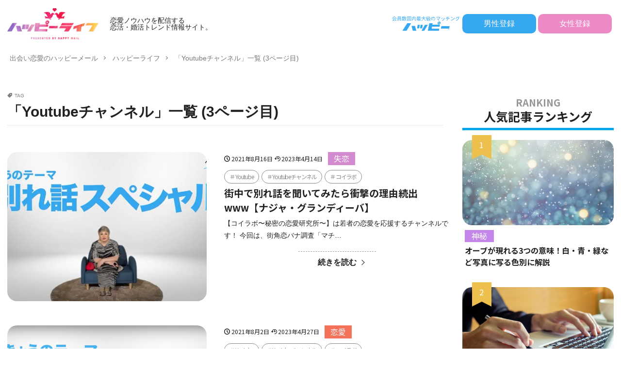

--- FILE ---
content_type: text/html; charset=UTF-8
request_url: https://happymail.co.jp/happylife/tag/youtube%E3%83%81%E3%83%A3%E3%83%B3%E3%83%8D%E3%83%AB/page/3/?Log=prad004-d60d332ef1014314ad80c34a0ef4cbe7
body_size: 62513
content:
<!DOCTYPE html>
<html lang="ja" prefix="og: http://ogp.me/ns#" class="t-html">

<head prefix="og: http://ogp.me/ns# fb: http://ogp.me/ns/fb# article: http://ogp.me/ns/article#">
    <meta charset="UTF-8">
<!-- Google Tag Manager -->
<script>(function(w,d,s,l,i){w[l]=w[l]||[];w[l].push({'gtm.start':
new Date().getTime(),event:'gtm.js'});var f=d.getElementsByTagName(s)[0],
j=d.createElement(s),dl=l!='dataLayer'?'&l='+l:'';j.async=true;j.src=
'https://www.googletagmanager.com/gtm.js?id='+i+dl;f.parentNode.insertBefore(j,f);
})(window,document,'script','dataLayer','GTM-KJJWF7H');</script>
<!-- End Google Tag Manager -->
<!-- Google tag (gtag.js)  GA4用タグ 20230417石原 -->
<script async src="https://www.googletagmanager.com/gtag/js?id=G-PHJ6G2QFY4"></script>
<script>
  window.dataLayer = window.dataLayer || [];
  function gtag(){dataLayer.push(arguments);}
  gtag('js', new Date());

  gtag('config', 'G-PHJ6G2QFY4');
</script>

	<title>「Youtubeチャンネル」一覧 (3ページ目)│恋愛ノウハウを配信する 恋活・婚活トレンド情報サイト｜ハッピーライフ</title>
<meta name='robots' content='max-image-preview:large' />
<style id='wp-img-auto-sizes-contain-inline-css' type='text/css'>
img:is([sizes=auto i],[sizes^="auto," i]){contain-intrinsic-size:3000px 1500px}
/*# sourceURL=wp-img-auto-sizes-contain-inline-css */
</style>
<style id='classic-theme-styles-inline-css' type='text/css'>
/*! This file is auto-generated */
.wp-block-button__link{color:#fff;background-color:#32373c;border-radius:9999px;box-shadow:none;text-decoration:none;padding:calc(.667em + 2px) calc(1.333em + 2px);font-size:1.125em}.wp-block-file__button{background:#32373c;color:#fff;text-decoration:none}
/*# sourceURL=/wp-includes/css/classic-themes.min.css */
</style>
<link rel='stylesheet' id='ircv.css-css' href='https://happymail.co.jp/happylife/wp-content/themes/the-thor-custom-child/css/ircv.css?ver=6.9' type='text/css' media='all' />
<style id='bsd-style-inline-css' type='text/css'>
@charset "UTF-8";.container::after,.eyecatch:before,.eyecatch__link-mask::after,.eyecatch__link-maskzoom::after,.eyecatch__link-maskzoomrotate::after,.wider::after{content:""}blockquote,body,dd,dl,dt,fieldset,figure,h1,h2,h3,h4,h5,h6,hr,html,iframe,legend,li,ol,p,pre,textarea,ul{margin:0;padding:0}h1,h2,h3,h4,h5,h6{font-size:100%}dl,li,ol,ul{list-style-position:inside}html{box-sizing:border-box;line-height:1;font-size:62.5%}*,:after,:before{box-sizing:inherit}iframe{border:0}table{border-collapse:collapse;border-spacing:0}td,th{padding:0;text-align:left}hr{height:0;border:0}.content .es-BmarkQ,.custom__item-border,.custom__item-border .custom__item,.l-header-border,.prevNext,.prevNext__item.prevNext__item-prev{border-bottom:1px solid rgba(0,0,0,.1)}body{width:100%;font-family:Lato,"游ゴシック体","Yu Gothic",YuGothic,"ヒラギノ角ゴシック Pro","Hiragino Kaku Gothic Pro","メイリオ",Meiryo,"ＭＳ Ｐゴシック","MS PGothic",sans-serif;font-size:1.2rem;font-weight:500;color:#191919;-webkit-text-size-adjust:100%;word-wrap:break-word;overflow-wrap:break-word}@media all and (-ms-high-contrast:none){body{font-family:Lato,"メイリオ","游ゴシック体","Yu Gothic",YuGothic,"ヒラギノ角ゴシック Pro","Hiragino Kaku Gothic Pro",Meiryo,"ＭＳ Ｐゴシック","MS PGothic",sans-serif}}button,input,select,textarea{margin:0;font-family:inherit;font-weight:inherit;font-size:inherit}::-webkit-input-placeholder{color:#7f7f7f}::-moz-placeholder{color:#7f7f7f;opacity:1}:-ms-input-placeholder{color:#7f7f7f}a{color:inherit;text-decoration:none}.l-header{position:relative;width:100%;padding:20px 0 10px;background:#fff;z-index:9999}.l-header-shadow{box-shadow:0 1px 2px 0 rgba(0,0,0,.15)}.l-header-clone{position:fixed;top:0;left:0;z-index:999;width:100%;transition:.3s;transform:translateY(-100%)}.l-header-clone.is-show{transform:translateY(0)}.l-headerBottom{position:relative;width:100%}.l-wrapper{position:relative;max-width:1170px;margin:40px 15px}.l-wrapper-lp{margin:0 15px}.divider,.dividerTop{margin-top:40px}.divider,.dividerBottom,.l-main{margin-bottom:40px}.l-footer,.l-footerTop,.l-main,.l-sidebar,.wider{position:relative;width:100%}.wider::after{display:block;clear:both}.container{position:relative;max-width:1170px;margin-left:15px;margin-right:15px}.container::after{display:block;clear:both}.eyecatch,.heading-primary,.heading-secondary,.heading-sub,.heading-tertiary,.the__category{margin-bottom:10px}.bypostauthor,.sticky{display:block}.eyecatch{position:relative;width:100%;height:auto;overflow:hidden}.eyecatch:before{display:block;padding-top:56.25%}.eyecatch-43:before{padding-top:75%}.eyecatch-11:before{padding-top:100%}.eyecatch-main{margin:0 -15px 40px;width:auto}.eyecatch .eyecatch__link img,.eyecatch__link,.eyecatch__link-mask::after,.eyecatch__link-maskzoom::after,.eyecatch__link-maskzoomrotate::after{left:0;width:100%;position:absolute;top:0}.eyecatch__link{bottom:0;right:0;height:auto}.eyecatch__link::after{font-family:"Fjalla One",Lato,"游ゴシック体","Yu Gothic",YuGothic,"ヒラギノ角ゴシック Pro","Hiragino Kaku Gothic Pro","メイリオ",Meiryo,"ＭＳ Ｐゴシック","MS PGothic",sans-serif;font-weight:400}.eyecatch .eyecatch__link img,.pickup3__bg img,.still__img,.swiper-slider .swiper-bg{font-family:'object-fit: cover;';object-fit:cover}.eyecatch .eyecatch__link img{bottom:0;right:0;height:100%;vertical-align:bottom;transition:.3s}.eyecatch__link:hover img{transform:scale(1.2)}.eyecatch__link-zoomgray img{-webkit-filter:grayscale(100%);filter:grayscale(100%)}.eyecatch__link-zoomgray:hover img{-webkit-filter:grayscale(0);filter:grayscale(0)}.eyecatch__link-zoomsepia img{-webkit-filter:sepia(100%);filter:sepia(100%)}.eyecatch__link-zoomsepia:hover img{-webkit-filter:sepia(0);filter:sepia(0)}.eyecatch__link-zoomrotate:hover img{transform:scale(1.2) rotate(3deg)}.eyecatch__link-mask::after{height:100%;color:rgba(255,255,255,.75);font-size:1.5rem;transition:.6s;display:flex;justify-content:center;align-items:center;opacity:0}.eyecatch__link-mask:hover::after{background:rgba(0,0,0,.5);opacity:1}.eyecatch__link-mask:hover img{transform:none}.eyecatch__link-maskzoom::after{height:100%;color:rgba(255,255,255,.75);font-size:1.5rem;transition:.6s;display:flex;justify-content:center;align-items:center;opacity:0}.eyecatch__link-maskzoom:hover::after{background:rgba(0,0,0,.5);opacity:1}.eyecatch__link-maskzoom img{transition:.6s}.eyecatch__link-maskzoomrotate::after{height:100%;color:rgba(255,255,255,.75);font-size:1.5rem;transition:.6s;display:flex;justify-content:center;align-items:center;opacity:0}.eyecatch__link-maskzoomrotate:hover::after{background:rgba(0,0,0,.5);opacity:1}.eyecatch__link-maskzoomrotate img{transition:.6s}.eyecatch__link-maskzoomrotate:hover img{transform:scale(1.2) rotate(3deg)}.eyecatch__link-none::after{content:none}.eyecatch__cat a::before,.the__category a::before{content:"\e938";margin-right:5px;font-family:icomoon}.eyecatch__link-none:hover img{transform:none}.eyecatch__cat{position:absolute;top:0;right:0;z-index:10;background:#a83f3f;max-width:calc(100% - 3rem)}.eyecatch__cat a{display:block;padding:7.5px 10px;color:#fff;font-size:1rem;transition:.15s;line-height:1.35}.eyecatch__cat a:hover{background:rgba(255,255,255,.25)}.the__category{position:relative;display:inline-block;background:#a83f3f}.the__category a:hover{background:rgba(255,255,255,.25)}.the__category-rank{position:absolute;top:0;left:3rem;display:inline-block;margin-bottom:0}.the__category a{color:#fff;font-size:1rem;transition:.15s;display:block;padding:0 10px;line-height:3rem}.the__ribbon{position:absolute;top:0;left:5px;display:inline-block;padding:7.5px 0;width:25px;text-align:center;font-size:15px;color:#fff;background:#a83f3f;z-index:999}.the__ribbon:after{content:"";position:absolute;top:100%;left:0;height:0;width:0;border-left:12.5px solid #a83f3f;border-right:12.5px solid #a83f3f;border-bottom:5px solid transparent}.the__ribbon-right{left:auto;right:0}.heading{display:block;margin-bottom:20px;line-height:1.5;font-weight:700}.heading a{transition:.15s;display:inline-block;max-width:100%}.heading a:hover{color:#a83f3f}.heading-main{font-size:2.4rem;font-family:"Fjalla One",Lato,"游ゴシック体","Yu Gothic",YuGothic,"ヒラギノ角ゴシック Pro","Hiragino Kaku Gothic Pro","メイリオ",Meiryo,"ＭＳ Ｐゴシック","MS PGothic",sans-serif;font-weight:400}.heading-main i{margin-right:1rem}.heading-main span{font-size:1.4rem;margin-left:1rem;color:rgba(0,0,0,.5);font-weight:700;font-family:Lato,"游ゴシック体","Yu Gothic",YuGothic,"ヒラギノ角ゴシック Pro","Hiragino Kaku Gothic Pro","メイリオ",Meiryo,"ＭＳ Ｐゴシック","MS PGothic",sans-serif}.heading-main.u-white span{color:#fff}.heading-primary{font-size:1.8rem}.heading-primary span{font-size:1rem;margin-left:10px;font-weight:400}.heading-sub{font-size:1.6rem}.heading-sub span{font-size:1rem;margin-left:10px;font-weight:400}.heading-secondary{font-size:1.5rem}.heading-tertiary{font-size:1.3rem}.heading-widget,.heading-widgetsimple{font-size:1.5rem;margin-bottom:20px;padding:10px}.heading-widget{background:#a83f3f;color:#fff;border-radius:5px}.heading-widgetsimple{background:#a83f3f;color:#fff}.heading-widgetsimplewide,.heading-widgetwide{margin:-15px -15px 20px;font-size:1.5rem;color:#fff;background:#a83f3f}.heading-widgetsimplewide{padding:10px}.heading-widgetwide{position:relative;padding:10px 10px 10px 20px}.heading-widgetwide::after,.heading-widgetwide::before{content:"";position:absolute}.heading-widgetwide::before{top:2px;left:2px;right:2px;bottom:2px;border:1px solid rgba(255,255,255,.5)}.heading-widgetwide::after{top:50%;left:0;width:10px;height:6px;margin-top:-3px;background:#fff}.heading-widgetbottom{position:relative;overflow:hidden;padding-bottom:10px;margin-bottom:20px;font-size:1.5rem}.heading-widgetbottom::after,.heading-widgetbottom::before{content:"";position:absolute;bottom:0}.heading-widgetbottom:before{border-bottom:3px solid #a83f3f;width:100%}.heading-widgetbottom:after{border-bottom:3px solid #D8D8D8;width:100%}.heading-widgetborder{position:relative;padding:10px 20px;margin-bottom:20px;font-size:1.5rem;text-align:center;border-top:solid 1px #a83f3f;border-bottom:solid 1px #a83f3f}.heading-widgetborder::after,.heading-widgetborder::before{content:"";position:absolute;top:-5px;width:1px;height:calc(100% + 10px);background-color:#a83f3f}.heading-widgetborder::before{left:5px}.heading-widgetborder::after{right:5px}.heading-slider{color:#fff;font-size:2.8rem;margin-bottom:10px;text-shadow:1px 1px 1px rgba(0,0,0,.5)}.heading-pickup3{color:#fff;margin:0;padding:0 10px 10px}.breadcrumb__item.icon-home::before,.dateList__item{margin-right:5px}.heading.heading-pickup3 a:hover{color:inherit;animation:flash 1s}.phrase-secondary,.phrase-tertiary{color:rgba(0,0,0,.75)}.heading-custom{margin-bottom:0}.heading-commonCtr{font-size:1.8rem;margin-bottom:10px}.phrase{display:block;margin-bottom:20px;line-height:1.85}.phrase-bottom{margin-bottom:40px}.phrase-tertiary{margin-bottom:0;font-size:1.2rem}.phrase-slider{color:#fff;font-size:1.4rem;text-shadow:1px 1px 1px rgba(0,0,0,.5);margin-bottom:0}.phrase a{color:#a83f3f}.dateList{list-style:none;margin-bottom:5px}.dateList__item{display:inline-block;text-align:left;color:rgba(0,0,0,.5);font-size:1.2rem;line-height:1.5}.dateList-main{margin-bottom:10px}.dateList__item::before{margin-right:2.5px;line-height:1}.dateList__item a:hover{color:#a83f3f;transition:.15s}.btn{width:100%}.btn__link{position:relative;display:inline-block;cursor:pointer;transition:.15s}.btn__link-primary::after,.searchBtn__contentInner .btn__link-search::after{position:absolute;transition:.3s;content:"";opacity:.1}.btn__link::before{content:"";position:absolute;top:0;bottom:0;right:10px;width:5px;height:5px;margin:auto;border-top:1px solid;border-right:1px solid;transform:rotate(45deg)}.archiveHead__authorDescription,.custom .btn,.pager{margin-top:20px}.btn__link-wide{width:80%}.btn__link-normal{font-size:1.2rem;padding:10px 20px;border-radius:5px;color:#a83f3f;border:1px solid}.btn__link-primary,.btn__link-secondary{border-radius:5px;font-weight:700;color:#fff;overflow:hidden;line-height:normal}.btn__link-normal:hover{color:#fff;background:#a83f3f;border-color:transparent}.btn__link-primary{padding:15px 40px;background:#a83f3f;border:none;border-bottom:solid 3px rgba(0,0,0,.25);font-size:1.4rem}.btn__link-primary::before{border-top:2px solid;border-right:2px solid}.btn__link-primary::after{top:-50px;left:-100px;background:#fff;width:50px;height:calc(100% + 100px);transform:rotate(45deg)}.btn__link-primary:hover::after{left:calc(100% + 50px)}.btn__link-primary:active{transform:translateY(3px);border-bottom:solid 3px transparent}.btn__link-secondary{padding:5px 25px 5px 15px;background:#a83f3f;border:none;border-bottom:solid 3px rgba(0,0,0,.25);font-size:1.2rem}.btn__link-secondary:active{transform:translateY(3px);border-bottom:solid 3px transparent}.btn__link-pickupHead{padding:10px 30px;border-radius:5px;color:inherit;border:1px solid}.btn__link-search,.searchBtn__contentInner .btn__link-search{color:#fff;overflow:hidden;font-weight:700;line-height:normal}.btn__link-pickupHead:hover{border-style:dashed}.btn__link-search{padding:5px 25px 5px 15px;border-radius:5px;background:#a83f3f;border:none;border-bottom:solid 3px rgba(0,0,0,.25);font-size:1.2rem}.btn__link-search:active{transform:translateY(3px);border-bottom:solid 3px transparent}.searchBtn__contentInner .btn-search{text-align:center;margin-bottom:40px}.searchBtn__contentInner .btn__link-search{padding:15px 40px;border-radius:5px;background:#a83f3f;border:none;border-bottom:solid 3px rgba(0,0,0,.25);font-size:1.4rem}.searchBtn__contentInner .btn__link-search::before{border-top:2px solid;border-right:2px solid}.searchBtn__contentInner .btn__link-search::after{top:-50px;left:-100px;background:#fff;width:50px;height:calc(100% + 100px);transform:rotate(45deg)}.pager,.pager__item-next,.pager__item-prev{position:relative}.archive__item,.archive__item-none,.pager{width:100%}.searchBtn__contentInner .btn__link-search:hover::after{left:calc(100% + 50px)}.pager{text-align:center;list-style:none;font-size:0}.page-numbers,.pager__item{font-family:"Fjalla One";font-size:1.2rem;display:inline-block;margin-left:-1px}.pager__item{color:#a83f3f;background:#fff;border:1px solid rgba(0,0,0,.1)}.pager__item a,.pager__item-current{display:inline-block;padding:10px;min-width:calc(1.2rem + 20px)}.pager__item-current,.pager__item:hover{color:#fff;background:#a83f3f;transition:.15s}.pager__item-prev a{padding-left:20px}.pager__item-next a{padding-right:20px}.pager__item-next::before,.pager__item-prev::before{content:"";position:absolute;top:0;bottom:0;width:5px;height:5px;margin:auto;border-top:1px solid}.pager__item-prev::before{left:10px;border-left:1px solid;transform:rotate(-45deg)}.pager__item-next::before{right:10px;border-right:1px solid;transform:rotate(45deg)}.pager-comments{margin-bottom:20px}.page-numbers{color:#a83f3f;background:#fff;border:1px solid rgba(0,0,0,.1)}.page-numbers.current,a.page-numbers{display:inline-block;padding:10px;min-width:calc(1.2rem + 20px)}.prevNext__item.prevNext__item-prev .prevNext__text,a.page-numbers.prev{padding-left:20px}.page-numbers.current,.page-numbers:hover{color:#fff;background:#a83f3f;transition:.15s}.page-numbers.next,.page-numbers.prev{position:relative}a.page-numbers.next{padding-right:20px}.page-numbers.next::before,.page-numbers.prev::before{content:"";position:absolute;top:0;bottom:0;width:5px;height:5px;margin:auto;border-top:1px solid}.archive__contents,.controller__item,.globalNavi,.mask{position:relative}.page-numbers.prev::before{left:10px;border-left:1px solid;transform:rotate(-45deg)}.page-numbers.next::before{right:10px;border-right:1px solid;transform:rotate(45deg)}.mask::after{content:"";position:absolute;top:0;right:0;bottom:0;left:0}.mask-black>img{z-index:0}.mask-black::after{background-color:rgba(0,0,0,.5)}.mask-blackmesh>img{z-index:0}.mask-blackmesh::after{background-color:rgba(0,0,0,.25);background-image:linear-gradient(90deg,rgba(0,0,0,.5) 50%,transparent 50%),linear-gradient(rgba(0,0,0,.25) 50%,transparent 50%);background-size:2px 2px}.mask-color{background-color:#a83f3f}.mask-color>img{mix-blend-mode:multiply;z-index:0}.mask-color .mbYTP_wrapper{background-color:inherit}.mask-color .mbYTP_wrapper>iframe{mix-blend-mode:multiply;z-index:0}.mask-colorgray{background-color:#a83f3f}.mask-colorgray>img{-webkit-filter:grayscale(100%);-moz-filter:grayscale(100%);-ms-filter:grayscale(100%);-o-filter:grayscale(100%);filter:grayscale(100%);mix-blend-mode:multiply;z-index:0}.mask-colorgray .mbYTP_wrapper{background-color:inherit}.mask-colorgray .mbYTP_wrapper>iframe{-webkit-filter:grayscale(100%);-moz-filter:grayscale(100%);-ms-filter:grayscale(100%);-o-filter:grayscale(100%);filter:grayscale(100%);mix-blend-mode:multiply;z-index:0}@supports (-ms-ime-align:auto){.mask-color .mbYTP_wrapper>iframe,.mask-color>img,.mask-colorgray .mbYTP_wrapper>iframe,.mask-colorgray>img{opacity:.5}}@media all and (-ms-high-contrast:none){.mask-color .mbYTP_wrapper>iframe,.mask-color>img,.mask-colorgray .mbYTP_wrapper>iframe,.mask-colorgray>img{opacity:.5}}.controller{padding-bottom:20px;margin-bottom:20px;display:flex;list-style:none;border-bottom:1px dotted rgba(0,0,0,.1)}.controller-shadow{background:#fff;padding:20px 10px;border-bottom:none;box-shadow:0 1px 3px 0 rgba(0,0,0,.15)}.controller-border{background:#fff;padding:20px 10px;border:1px solid rgba(0,0,0,.1)}.controller__catCheck:checked~.controller__catPanel::before,.controller__catLabel::after{width:0;border-left:4px solid transparent;height:0;content:""}.controller__item{margin-right:10px;line-height:2rem;color:#3F3F3F}.controller__item:last-child{margin-right:0}.controller__item.controller__item-end{margin-left:auto}.controller__link{transition:.15s}.controller__link.is-current,.controller__link:hover{color:#191919;font-weight:700;border-bottom:2px solid;padding-bottom:3px}.controller__catLabel{cursor:pointer;transition:.15s}.controller__catLabel:hover{color:#191919;font-weight:700}.controller__catLabel::after{display:inline-block;margin-left:5px;border-right:4px solid transparent;border-top:6px solid rgba(0,0,0,.1)}.controller__catCheck:checked~.controller__catLabel::after{border-bottom:6px solid #191919;border-top:none}.controller__catCheck{display:none}.controller__catPanel{position:absolute;top:100%;left:0;list-style:none;z-index:9999}.controller__catCheck:checked~.controller__catPanel::before{display:block;margin-left:10px;border-right:4px solid transparent;border-bottom:6px solid #323232}.controller__catPanel li{overflow:hidden;width:auto;min-width:14rem;white-space:nowrap;height:0;line-height:4rem;background:#323232;transition:.15s}.controller__catCheck:checked~.controller__catPanel li{overflow:visible;height:4rem}.controller__catCheck:checked~.controller__catPanel li:not( :first-child ){border-top:1px solid rgba(0,0,0,.1);box-shadow:0 1px 0 0 rgba(255,255,255,.15) inset}.controller__catPanel li a{display:block;color:#fff;padding:0 10px;transition:.15s}.controller__catPanel li a:hover{background:rgba(255,255,255,.15)}.controller__catPanel li:first-child{border-top:none}.controller__catPanel li:last-child{border-bottom:none}.controller__viewRadio{display:none}.controller__viewLabel{color:rgba(0,0,0,.15);transition:.2s;cursor:pointer;font-size:16px}#viewCard:checked~.controller .viewCard,#viewNormal:checked~.controller .viewNormal,#viewWide:checked~.controller .viewWide,.controller__viewLabel:hover{color:#191919}.menuBtn__close:hover,.menuBtn__link:hover,.searchBtn__close:hover,.searchBtn__link:hover,.searchHead__submit:hover{color:#a83f3f}.archive{display:flex;flex-wrap:wrap;margin-bottom:-20px}.archive__item{padding-bottom:20px;margin-bottom:20px;border-bottom:1px dotted rgba(0,0,0,.1)}.archive__item-shadow{background:#fff;padding:15px;border-bottom:none;box-shadow:0 1px 3px 0 rgba(0,0,0,.15)}.archive__item-border{background:#fff;padding:15px;border:1px solid rgba(0,0,0,.1)}#viewCard:checked~.archive .archive__item-border,#viewCard:checked~.archive .archive__item-shadow,#viewNormal:checked~.archive .archive__item-border,#viewNormal:checked~.archive .archive__item-shadow{padding:10px}#viewWide:checked~.archive .archive__item{animation:fadeIn1 1s}#viewCard:checked~.archive{width:calc(100% + 15px)}#viewCard:checked~.archive .archive__item{width:calc(50% - 15px);margin-right:15px;animation:fadeIn2 1s}#viewCard:checked~.archive .archive__item-none{width:100%}#viewCard:checked~.archive .archive__contents .phrase{display:none}#viewNormal:checked~.archive .archive__item{width:100%;display:flex;align-items:flex-start;animation:fadeIn3 1s}.bottomFooter__link:hover,.bottomFooter__list li a:hover,.menuBtn__naviLink.icon-facebook:hover,.menuBtn__naviLink.icon-google-plus:hover,.menuBtn__naviLink.icon-instagram:hover,.menuBtn__naviLink.icon-linkedin:hover,.menuBtn__naviLink.icon-pinterest:hover,.menuBtn__naviLink.icon-rss:hover,.menuBtn__naviLink.icon-twitter:hover,.menuBtn__naviLink.icon-youtube:hover,.profile__link.icon-facebook:hover,.profile__link.icon-google-plus:hover,.profile__link.icon-instagram:hover,.profile__link.icon-linkedin:hover,.profile__link.icon-pinterest:hover,.profile__link.icon-rss:hover,.profile__link.icon-twitter:hover,.profile__link.icon-youtube:hover,.siteTitle__link:hover{animation:flash 1s}#viewNormal:checked~.archive .eyecatch{max-width:300px}#viewNormal:checked~.archive .archive__contents{width:100%;margin-left:15px}#viewNormal:checked~.archive .archive__contents-noImg{margin-left:0}#viewNormal:checked~.archive .archive__contents .phrase{display:none}#viewWide:checked~.archive .archive__item-infeedSp1{display:block}#viewCard:checked~.archive .archive__item-infeedSp1,#viewCard:checked~.archive .archive__item-infeedSp2,#viewNormal:checked~.archive .archive__item-infeedSp1,#viewWide:checked~.archive .archive__item-infeedSp2{display:none}#viewNormal:checked~.archive .archive__item-infeedSp2{display:block}.searchBtn__close,.siteTitle__link{display:inline-block}.siteTitle{font-family:"Fjalla One",Lato,"游ゴシック体","Yu Gothic",YuGothic,"ヒラギノ角ゴシック Pro","Hiragino Kaku Gothic Pro","メイリオ",Meiryo,"ＭＳ Ｐゴシック","MS PGothic",sans-serif;max-width:calc(100% - 66px);font-size:20px;margin-bottom:10px;font-weight:700}.menuBtn__close,.searchBtn__close{font-family:"Fjalla One";cursor:pointer}.siteTitle__logo{width:auto;height:20px;vertical-align:bottom}.searchBtn{position:absolute;top:0;right:38px;line-height:20px;font-size:18px;text-align:right}.searchBtn-zero{right:0}.searchBtn__link{cursor:pointer;transition:.15s}.searchBtn__checkbox{display:none}.searchBtn__unshown{display:none;background:rgba(0,0,0,.5);width:100%;height:100%;position:fixed;right:0;top:0;z-index:999;animation:fade .3s}.searchBtn__checkbox:checked~.searchBtn__unshown{display:block}.searchBtn__content{position:fixed;top:0;right:0;left:0;background:#fff;width:90%;max-width:780px;height:calc(100% - 40px);z-index:9999;margin:0 auto;transition:.3s;transform:translateY(-200%);text-align:center}.searchBtn__scroll{overflow:auto;-webkit-overflow-scrolling:touch;width:100%;height:100%;padding:0 15px}.searchBtn__contentInner{text-align:left;font-size:1.2rem}.searchBtn__checkbox:checked~.searchBtn__content{transform:translateY(20px);box-shadow:0 0 4px rgba(0,0,0,.15)}.searchBtn__close{height:2rem;font-size:2rem;margin:40px auto}.searchBtn__close i{margin-right:10px;font-size:1.5rem;vertical-align:middle}.menuBtn{position:absolute;top:0;right:0;line-height:20px;font-size:18px;text-align:right}.menuBtn__link{cursor:pointer;transition:.15s}.menuBtn__checkbox{display:none}.menuBtn__unshown{display:none;background:rgba(0,0,0,.5);width:100%;height:100%;position:fixed;right:0;top:0;bottom:0;left:0;z-index:999999;animation:fade .3s}.menuBtn__checkbox:checked~.menuBtn__unshown{display:block}.menuBtn__content{position:fixed;top:0;right:0;bottom:0;background:#fff;width:90%;max-width:340px;height:100%;z-index:9999999;transition:.3s;transform:translateX(110%);text-align:center}.menuBtn__scroll{overflow:auto;-webkit-overflow-scrolling:touch;width:100%;height:100%;padding:0 15px 15px}.menuBtn__contentInner{text-align:left;font-size:1.2rem}.menuBtn__checkbox:checked~.menuBtn__content{transform:translateX(0);box-shadow:-2px 0 2px rgba(0,0,0,.15)}.menuBtn__close{display:inline-block;height:2rem;font-size:2rem;margin:40px auto}.menuBtn__close i{margin-right:10px;font-size:1.5rem;vertical-align:middle}.menuBtn__navi{margin:0 -15px 40px;padding:20px 15px;background:rgba(0,0,0,.05)}.menuBtn__naviList{margin-top:10px;list-style:none;display:flex;justify-content:center;overflow:auto}.menuBtn__naviItem{margin:0 2.5px}.menuBtn__naviLink{display:block;width:30px;height:30px;margin:0 auto;line-height:30px;border-radius:50%;font-size:14px;text-align:center;transition:.15s;color:#fff}.menuBtn__naviLink.icon-facebook{background:#3B5998}.menuBtn__naviLink.icon-twitter{background:#00B0ED}.menuBtn__naviLink.icon-instagram{background:radial-gradient(circle farthest-corner at 32% 106%,#ffe17d 0,#ffcd69 10%,#fa9137 28%,#eb4141 42%,transparent 82%),linear-gradient(135deg,#234bd7 12%,#c33cbe 58%)}.menuBtn__naviLink.icon-google-plus{background:#DF4A32}.menuBtn__naviLink.icon-youtube{background:#cd201f}.menuBtn__naviLink.icon-linkedin{background:#0079ba}.menuBtn__naviLink.icon-pinterest{background:#ce0f19}.menuBtn__naviLink.icon-rss{background:#f90}.globalNavi::after,.globalNavi::before{position:absolute;width:25px;height:2.5rem;right:0}.globalNavi::before{bottom:0;content:"";background:-webkit-gradient(linear,left top,right top,color-stop(0,rgba(255,255,255,0)),color-stop(100%,#fff));z-index:2}.globalNavi::after{bottom:0;font-family:icomoon;content:"\ea26";line-height:2.5rem;text-align:right;color:rgba(0,0,0,.5);animation:fade 1s ease-in-out infinite alternate;z-index:3}.globalNavi__inner{position:relative;overflow-x:auto}.globalNavi__list{list-style:none;display:flex}.globalNavi__list li{width:-webkit-max-content;width:-moz-max-content;width:-o-max-content;width:max-content;height:2.5rem;line-height:2.3rem}.globalNavi__list li a{margin-right:20px;display:block;float:left;white-space:nowrap;color:rgba(0,0,0,.5);font-weight:700;transition:.15s}.globalNavi__list .children,.globalNavi__list .sub-menu,.subNavi{display:none}.globalNavi__list .current-menu-item>a,.globalNavi__list .current-menu-parent>a,.globalNavi__list .current_page_item>a,.globalNavi__list .menu-item a:hover,.globalNavi__list .page_item a:hover{border-bottom:2px solid rgba(0,0,0,.9);color:rgba(0,0,0,.9)}.searchHead{background:#191919;padding:10px 0}.container-searchHead{display:flex;flex-wrap:wrap}.searchHead__title{display:none}.searchHead__keyword{display:block;margin-top:10px;order:2;overflow:auto}.searchHead__keywordList{display:table;vertical-align:bottom;list-style:none;overflow:hidden}.searchHead__keywordItem{color:rgba(255,255,255,.75);display:table-cell;white-space:nowrap;overflow:hidden;transition:.15s;padding-right:10px;line-height:2}.searchHead__keywordItem:hover{color:#fff;font-weight:700}.searchHead__search{display:block;width:100%;order:1}.searchHead__form{display:flex}.searchHead__input{width:calc(100% - 4rem);border:0;padding:0 10px;-webkit-appearance:none;border-radius:5px 0 0 5px}.searchHead__submit{width:4rem;border:0;cursor:pointer;text-align:center;background:#fff;padding:10px;border-radius:0 5px 5px 0}.infoHead{overflow:hidden;background:#ffc107}.infoHead__text{padding-left:100%;white-space:nowrap;display:inline-block;animation:marquee 10s linear 0s infinite;font-weight:700;color:#fff;height:3rem;line-height:3rem}.breadcrumb{padding:10px 0;background:#F2F2F2;overflow-x:auto;border-bottom:1px solid rgba(0,0,0,.05)}.breadcrumb__list{list-style:none;display:table}.breadcrumb__list::after{content:"";display:block;clear:both}.breadcrumb__item{position:relative;display:table-cell;white-space:nowrap;padding-right:15px;padding-left:15px;font-size:1.2rem;line-height:1.75;color:#7f7f7f}.breadcrumb__item:first-child{padding-left:0}.breadcrumb__item::after{content:"";position:absolute;right:0;top:50%;margin-top:-3px;width:5px;height:5px;border-top:1px solid #BFBFBF;border-right:1px solid #BFBFBF;transform:rotate(45deg)}.breadcrumb__item:last-child::after{border:none}.breadcrumb__item a:hover{color:#a83f3f}.keyBig{position:relative;max-width:1240px;margin-left:15px;margin-right:15px}.keyBig::after{content:"";display:block;clear:both}.swiper-pagination-bullet-active{background:#a83f3f}.swiper-button-next,.swiper-button-prev{width:40px;height:60px;margin-top:-30px}.swiper-button-next{background-image:none;right:0}.swiper-button-prev{background-image:none;left:0}.swiper-button-next::before,.swiper-button-prev::before,.swiper-container-rtl .swiper-button-next::before,.swiper-container-rtl .swiper-button-prev::before{content:"";position:absolute;top:0;bottom:0;right:0;left:0;margin:auto;width:12px;height:12px;border-top:3px solid;border-right:3px solid;color:#fff;transition:.15s ease-in-out}.swiper-button-next::before,.swiper-container-rtl .swiper-button-prev::before{transform:rotate(45deg)}.swiper-button-prev::before,.swiper-container-rtl .swiper-button-next::before{transform:rotate(-135deg)}.still{width:100%;height:300px}.still__bg,.still__box,.still__img{height:100%;width:100%}.still__box{position:relative;display:flex;justify-content:center;align-items:center;text-align:center;overflow:hidden}.still-movie .still__box{background-size:cover;background-position:center center;background-repeat:no-repeat}.still__bg{position:absolute;top:0;left:0;z-index:-10;overflow:hidden}.still__content{padding:20px;z-index:9}.still__content img{max-width:100%;height:auto}.mbYTP_wrapper{display:none}.swiper-slider{width:100%;height:300px}.swiper-slider .swiper-slide{position:relative;display:flex;justify-content:center;align-items:center;text-align:center;overflow:hidden}.swiper-slider .swiper-bg{position:absolute;top:0;left:0;width:100%;height:100%}.swiper-slider .swiper-content{padding:0 20px;z-index:9}.swiper-slider .swiper-button-next,.swiper-slider .swiper-button-prev{display:none}.swiper-slider .swiper-button-next,.swiper-slider .swiper-button-prev,.swiper-slider .swiper-container-rtl .swiper-button-next,.swiper-slider .swiper-container-rtl .swiper-button-prev{background:#a83f3f;opacity:0;transition:.15s}.swiper-slider .swiper-button-next::after,.swiper-slider .swiper-button-prev::after,.swiper-slider .swiper-container-rtl .swiper-button-next::after,.swiper-slider .swiper-container-rtl .swiper-button-prev::after{content:"";width:100%;height:100%;display:block;background:rgba(255,255,255,0);transition:.15s ease-in-out}.swiper-slider .swiper-button-next:hover::after,.swiper-slider .swiper-button-prev:hover::after,.swiper-slider .swiper-container-rtl .swiper-button-next:hover::after,.swiper-slider .swiper-container-rtl .swiper-button-prev:hover::after{background:rgba(255,255,255,.15)}.swiper-carousel{width:100%;height:auto}.swiper-carousel .swiper-button-next,.swiper-carousel .swiper-button-prev{display:none}.swiper-carousel .swiper-button-next:hover::before,.swiper-carousel .swiper-button-prev:hover::before,.swiper-carousel .swiper-container-rtl .swiper-button-next:hover::before,.swiper-carousel .swiper-container-rtl .swiper-button-prev:hover::before{opacity:.5}.swiper-carousel .swiper-pagination-bullets,.swiper-carousel .swiper-pagination-custom,.swiper-carousel .swiper-pagination-fraction{bottom:0}.pickupHead{overflow:hidden;background:#a83f3f;padding-bottom:20px;color:#fff;text-align:center}.pickupHead__text{font-size:1.4rem;font-weight:700;line-height:1.85;padding:20px 0}.pickup3{position:relative;padding-top:40px}.pickup3__bg{position:absolute;top:0;width:100%;height:14rem;z-index:-1;overflow:hidden}.pickup3__bg img{width:100%;height:100%}.pickup3__item{position:relative;background:#a83f3f}.pickup3__item-first{width:100%;margin-bottom:15px}.pickup3__box{display:flex;flex-wrap:wrap;justify-content:space-between}.pickup3__item-second,.pickup3__item-third{width:calc(50% - 7.5px)}.pickup3__item:before{position:absolute;top:-10px;left:-10px;font-family:"Fjalla One";font-size:1.5rem;font-weight:400;display:block;width:30px;height:30px;line-height:30px;border-radius:50%;text-align:center;color:#FFF;z-index:9}.custom__data,.pagePager{font-size:0}.pickup3__item-first:before{background:inherit;content:"1"}.pickup3__item-second:before{background:inherit;content:"2"}.pickup3__item-third:before{background:inherit;content:"3"}.custom{width:100%;margin-bottom:20px}.custom__cat,.custom__day{display:inline-block;margin-bottom:10px}.custom__item{padding:15px}.custom__item:nth-child(2n+1){background:rgba(0,0,0,.05)}.custom__day{margin-right:10px;color:rgba(0,0,0,.5);padding:5px 0;line-height:1.35;font-size:1.2rem}.custom__cat{background:#3f3f3f}.custom__cat a{display:block;padding:5px 10px;color:#fff;font-size:1.2rem;transition:.15s;line-height:1.35}.custom__cat a:hover{background:rgba(255,255,255,.25)}.custom__cat a::before{font-family:icomoon;content:"\e938";margin-right:5px}.custom__item-border{border-left:1px solid rgba(0,0,0,.1);border-right:1px solid rgba(0,0,0,.1)}.custom__item-border:first-child{border-top:1px solid rgba(0,0,0,.1)}.custom__item-border:nth-child(2n+1){background:0 0}.custom__item-border .custom__item{padding:20px;background:#fff;border-right:1px solid rgba(0,0,0,.1)}.custom__item-border .custom__day{padding:5px 10px;font-size:1rem;border:1px solid rgba(0,0,0,.1);margin-right:0}.custom__item-border .custom__cat a{font-size:1rem;border:1px solid transparent}.archiveHead{position:relative;width:100%}.archiveHead__img{position:absolute;top:0;left:0;object-fit:cover;font-family:'object-fit: cover;';width:100%;height:100%;z-index:-10}.archiveHead__authorImg img,.content .writers__img img{height:80px;font-family:'object-fit: cover;';object-fit:cover}.archiveHead__contents{position:relative;z-index:9}.archiveHead__authorImg{float:left}.archiveHead__authorImg img{width:80px;border-radius:50%}.archiveHead__authorText{float:right;width:calc(100% - 100px)}.archiveHead__subtitle{font-size:1rem;display:block;margin-bottom:5px;color:rgba(0,0,0,.5)}.archiveHead__subtitle i{margin-right:5px}.archiveHead .heading{border-bottom:1px dotted #d8d8d8;padding-bottom:5px}.archiveHead__list{list-style:none;display:flex;flex-wrap:wrap;margin-top:-5px}.archiveHead__item{margin:5px 10px 0 0;border:1px solid rgba(255,255,255,.5)}.archiveHead__item:hover{background-color:#fff}.archiveHead__link{padding:10px;display:block;color:#fff;font-size:1rem}.archiveHead__link:hover{color:#191919}.archiveHead.mask{padding:20px}.archiveHead.mask .archiveHead__subtitle{color:rgba(255,255,255,.5)}.archiveHead.mask .heading{display:inline-block;color:#fff;border-bottom:2px solid}.archiveHead.mask .phrase{color:rgba(255,255,255,.9)}.archiveContents{position:relative;width:100%;margin-top:20px}.archiveHead__slist{margin-top:-5px;list-style:none;display:flex;flex-wrap:wrap}.archiveHead__sitem{margin:5px 5px 0 0}.archiveHead__slink{display:block;width:55px;height:30px;line-height:30px;margin:0 auto;overflow:hidden;font-size:12px;text-align:center;transition:.15s;color:#fff;border:1px solid transparent}.archiveHead__slink.icon-facebook{background:#3B5998}.archiveHead__slink.icon-twitter{background:#00B0ED}.archiveHead__slink.icon-instagram{background:linear-gradient(145deg,#3051F1 10%,#C92BB7 70%) no-repeat}.archiveHead__slink.icon-google-plus{background:#DF4A32}.archiveHead__slink.icon-youtube{background:#cd201f}.archiveHead__slink.icon-linkedin{background:#0079ba}.archiveHead__slink.icon-pinterest{background:#ce0f19}.archiveHead__slink.icon-facebook:hover{background:#fff;color:#3B5998;border:1px solid #3B5998}.archiveHead__slink.icon-twitter:hover{background:#fff;color:#00B0ED;border:1px solid #00B0ED}.archiveHead__slink.icon-instagram:hover{background:#fff;color:#CC55B1;border:1px solid #CC55B1}.archiveHead__slink.icon-google-plus:hover{background:#fff;color:#DF4A32;border:1px solid #DF4A32}.archiveHead__slink.icon-youtube:hover{background:#fff;color:#cd201f;border:1px solid #cd201f}.archiveHead__slink.icon-linkedin:hover{background:#fff;color:#0079ba;border:1px solid #0079ba}.archiveHead__slink.icon-pinterest:hover{background:#fff;color:#ce0f19;border:1px solid #ce0f19}.archiveHead__search{position:relative;width:100%}.archiveHead__searchItem:not(:last-child){margin-right:15px}.archiveHead__searchItem:not(:last-child):after{margin-left:15px;content:"×";color:rgba(0,0,0,.5)}.archiveHead__searchItem:before{margin-right:5px;color:rgba(0,0,0,.5);font-size:1.2rem}.archiveHead__searchSeparator{margin:0 10px;color:rgba(0,0,0,.5)}.comments__list .comment-meta a,.viral__contents .heading{color:#FFF}.pageContents{width:100%}.viral{position:relative;width:100%;height:auto}.viral__bg{position:absolute;width:100%;height:100%;z-index:-10;overflow:hidden}.viral__bg img{width:100%;height:100%;object-fit:cover;font-family:'object-fit: cover;'}.controllerFooter__close,.pagePager__item{font-family:"Fjalla One"}.viral__container{display:block;padding:60px 0}.viral__contents .dateList{display:inline-block;background:rgba(255,255,255,.9);border-radius:5px;padding:5px 10px}.viral__contents .dateList__item{margin-right:10px}.viral .eyecatch{display:none}.postContents{width:100%}.pageCta,.postCta{width:100%;margin-top:40px}.pagecta-bg,.postcta-bg{background:#a83f3f;padding:15px}.pagePager{position:relative;width:100%;text-align:center;list-style:none;margin-top:60px}.pagePager__item{display:inline-block;color:#a83f3f;background:#fff;border:1px solid rgba(0,0,0,.1);font-size:1.2rem;margin-left:-1px}.content .reviewBox__title,.socialList-type01 .socialList__link::before,.socialList-type02 .socialList__link::before{font-size:2rem}.pagePager__item a,.pagePager__item-current{display:inline-block;padding:10px;min-width:calc(1.2rem + 20px)}.pagePager__item-current,.pagePager__item:hover{color:#fff;background:#a83f3f;transition:.15s}.social-top{margin-bottom:40px}.social-bottom{margin-top:40px}.socialList{list-style:none;display:flex;flex-wrap:wrap}.socialList__item{text-align:center}.socialList__link{display:block;padding:0 10px}.socialList__link::before{display:block;transition:.15s}.socialList-type01{justify-content:flex-end}.socialList-type01 .socialList__item{flex-grow:1;height:40px;line-height:40px;min-width:70px}.socialList-type01 .socialList__link{color:#fff;padding:0}.socialList-type01 .socialList__link:hover::before{background:#fff;transform:scale(1.2);box-shadow:1px 1px 4px 0 rgba(0,0,0,.15)}.socialList-type02{justify-content:flex-end;margin:-5px 0 5px -5px}.socialList-type02 .socialList__item{flex-grow:1;height:40px;line-height:40px;min-width:70px;margin:5px 0 0 5px}.socialList-type02 .socialList__link{color:#fff;padding:0}.socialList-type02 .socialList__link:hover::before{background:#fff;transform:scale(1.2);box-shadow:1px 1px 4px 0 rgba(0,0,0,.15)}.socialList-type03{margin:-5px 0 5px -5px}.socialList-type03 .socialList__item{height:30px;line-height:30px;width:30px;margin:5px 0 0 5px}.socialList-type03 .socialList__link{color:#fff;border-radius:5px;transition:.15s;padding:0}.socialList-type03 .socialList__link::before{font-size:1.4rem;border-radius:5px}.socialList-type03 .socialList__link:hover::before{background:#fff;transform:scale(1.2);box-shadow:1px 1px 4px 0 rgba(0,0,0,.15)}.socialList-type04{margin:-5px 0 -3px -5px}.socialList-type04 .socialList__item{height:30px;line-height:30px;width:30px;margin:5px 0 3px 5px}.socialList-type04 .socialList__link{color:#fff;border-radius:5px;border-bottom:solid 3px rgba(0,0,0,.25);transition:.15s;padding:0}.socialList-type04 .socialList__link::before{font-size:1.4rem}.socialList-type04 .socialList__link:hover{opacity:.75}.socialList-type04 .socialList__link:active{transform:translateY(3px);border-bottom:solid 3px transparent}.socialList-type05{margin:-5px 0 5px -5px}.socialList-type05 .socialList__item{height:60px;line-height:60px;width:60px;margin:5px 0 0 5px}.socialList-type05 .socialList__link{color:#fff;border-radius:5px;transition:.15s;padding:0}.socialList-type05 .socialList__link::before{font-size:1.6rem;border-radius:5px}.socialList-type05 .socialList__link:hover::before{background:#fff;transform:scale(1.2);box-shadow:1px 1px 4px 0 rgba(0,0,0,.15)}.socialList-type06{margin:-8px 0 0 -5px}.socialList-type06 .socialList__item{height:60px;line-height:60px;width:60px;margin:8px 0 0 5px}.socialList-type06 .socialList__link{color:#fff;border-radius:5px;border-bottom:solid 3px rgba(0,0,0,.25);transition:.15s}.socialList-type06 .socialList__link::before{font-size:1.6rem}.socialList-type06 .socialList__link:hover{opacity:.75}.socialList-type06 .socialList__link:active{transform:translateY(3px);border-bottom:solid 3px transparent}.socialList-type07{justify-content:flex-end;margin:-5px 0 5px -5px}.socialList-type07 .socialList__item{flex-grow:1;height:50px;line-height:50px;min-width:120px;text-align:center;margin:9px 0 0 5px}.socialList-type07 .socialList__link{color:#fff;border-radius:5px;border:2px solid;transition:.15s}.socialList-type07 .socialList__link::before{font-size:1.6rem;display:inline-block;transition:0s}.socialList-type07 .socialList__link::after{content:attr(title);font-size:1.4rem;font-weight:700;vertical-align:top;margin-left:5px}.socialList-type08{justify-content:flex-end;margin:-10px 0 0 -5px}.socialList-type08 .socialList__item{flex-grow:1;height:50px;line-height:50px;min-width:120px;text-align:center;margin:10px 0 0 5px}.socialList-type08 .socialList__link{color:#fff;border-bottom:solid 3px rgba(0,0,0,.25);border-radius:5px;transition:.15s}.socialList-type08 .socialList__link::before{font-size:1.6rem;display:inline-block;transition:0s}.socialList-type08 .socialList__link::after{content:attr(title);font-size:1.4rem;font-weight:700;vertical-align:top;margin-left:5px}.socialList-type08 .socialList__link:hover{opacity:.75}.socialList-type08 .socialList__link:active{transform:translateY(3px);border-bottom:solid 3px transparent}.socialList-type09{margin:-5px 0 5px -5px}.socialList-type09 .socialList__item{height:50px;line-height:50px;text-align:center;margin:9px 0 0 5px}.socialList-type09 .socialList__link{color:#fff;border-radius:5px;border:2px solid;transition:.15s}.socialList-type09 .socialList__link::before{font-size:1.6rem;display:inline-block;transition:0s}.socialList-type09 .socialList__link::after{content:attr(title);font-size:1.4rem;font-weight:700;vertical-align:top;margin-left:5px}.socialList-type10{margin:-10px 0 0 -5px}.socialList-type10 .socialList__item{height:50px;line-height:50px;text-align:center;margin:10px 0 0 5px}.socialList-type10 .socialList__link{color:#fff;border-bottom:solid 3px rgba(0,0,0,.25);border-radius:5px;transition:.15s}.socialList-type10 .socialList__link::before{font-size:1.6rem;display:inline-block;transition:0s}.socialList-type10 .socialList__link::after{content:attr(title);font-size:1.4rem;font-weight:700;vertical-align:top;margin-left:5px}.socialList-type10 .socialList__link:hover{opacity:.75}.socialList-type10 .socialList__link:active{transform:translateY(3px);border-bottom:solid 3px transparent}.socialList-type11{margin:-5px 0 5px -5px}.socialList-type11 .socialList__item{height:28px;line-height:28px;margin:5px 0 0 5px}.socialList-type11 .socialList__link{color:#fff;border-radius:5px;transition:.15s}.socialList-type11 .socialList__link::before{font-size:1.4rem;display:inline-block;transition:0s}.socialList-type11 .socialList__link::after{content:attr(title);font-size:1.2rem;vertical-align:top;margin-left:5px}.socialList-type11 .socialList__link:hover{opacity:.75}.socialList__link.icon-facebook{background:#3B5998}.socialList__link.icon-twitter{background:#00B0ED}.socialList__link.icon-google-plus{background:#DF4A32}.socialList__link.icon-hatenabookmark{background:#008FDE}.socialList__link.icon-pocket{background:#EB4654}.socialList__link.icon-line{background:#00C300}.socialList__link.icon-linkedin{background:#0e76a8}.socialList__link.icon-pinterest{background:#cb2027}.socialList-type01 .socialList__link.icon-facebook:hover::before,.socialList-type02 .socialList__link.icon-facebook:hover::before,.socialList-type03 .socialList__link.icon-facebook:hover::before,.socialList-type05 .socialList__link.icon-facebook:hover::before,.socialList-type07 .socialList__link.icon-facebook:hover::before,.socialList-type09 .socialList__link.icon-facebook:hover::before{color:#3B5998}.socialList-type01 .socialList__link.icon-twitter:hover::before,.socialList-type02 .socialList__link.icon-twitter:hover::before,.socialList-type03 .socialList__link.icon-twitter:hover::before,.socialList-type05 .socialList__link.icon-twitter:hover::before,.socialList-type07 .socialList__link.icon-twitter:hover::before,.socialList-type09 .socialList__link.icon-twitter:hover::before{color:#00B0ED}.socialList-type01 .socialList__link.icon-google-plus:hover::before,.socialList-type02 .socialList__link.icon-google-plus:hover::before,.socialList-type03 .socialList__link.icon-google-plus:hover::before,.socialList-type05 .socialList__link.icon-google-plus:hover::before,.socialList-type07 .socialList__link.icon-google-plus:hover::before,.socialList-type09 .socialList__link.icon-google-plus:hover::before{color:#DF4A32}.socialList-type01 .socialList__link.icon-hatenabookmark:hover::before,.socialList-type02 .socialList__link.icon-hatenabookmark:hover::before,.socialList-type03 .socialList__link.icon-hatenabookmark:hover::before,.socialList-type05 .socialList__link.icon-hatenabookmark:hover::before,.socialList-type07 .socialList__link.icon-hatenabookmark:hover::before,.socialList-type09 .socialList__link.icon-hatenabookmark:hover::before{color:#008FDE}.socialList-type01 .socialList__link.icon-pocket:hover::before,.socialList-type02 .socialList__link.icon-pocket:hover::before,.socialList-type03 .socialList__link.icon-pocket:hover::before,.socialList-type05 .socialList__link.icon-pocket:hover::before,.socialList-type07 .socialList__link.icon-pocket:hover::before,.socialList-type09 .socialList__link.icon-pocket:hover::before{color:#EB4654}.socialList-type01 .socialList__link.icon-line:hover::before,.socialList-type02 .socialList__link.icon-line:hover::before,.socialList-type03 .socialList__link.icon-line:hover::before,.socialList-type05 .socialList__link.icon-line:hover::before,.socialList-type07 .socialList__link.icon-line:hover::before,.socialList-type09 .socialList__link.icon-line:hover::before{color:#00C300}.socialList-type01 .socialList__link.icon-linkedin:hover::before,.socialList-type02 .socialList__link.icon-linkedin:hover::before,.socialList-type03 .socialList__link.icon-linkedin:hover::before,.socialList-type05 .socialList__link.icon-linkedin:hover::before,.socialList-type07 .socialList__link.icon-linkedin:hover::before,.socialList-type09 .socialList__link.icon-linkedin:hover::before{color:#0e76a8}.socialList-type01 .socialList__link.icon-pinterest:hover::before,.socialList-type02 .socialList__link.icon-pinterest:hover::before,.socialList-type03 .socialList__link.icon-pinterest:hover::before,.socialList-type05 .socialList__link.icon-pinterest:hover::before,.socialList-type07 .socialList__link.icon-pinterest:hover::before,.socialList-type09 .socialList__link.icon-pinterest:hover::before{color:#cb2027}.socialList-type07 .socialList__link.icon-facebook:hover,.socialList-type09 .socialList__link.icon-facebook:hover{color:#3B5998;background:#fff;border-color:#3B5998}.socialList-type07 .socialList__link.icon-twitter:hover,.socialList-type09 .socialList__link.icon-twitter:hover{color:#00B0ED;background:#fff;border-color:#00B0ED}.socialList-type07 .socialList__link.icon-google-plus:hover,.socialList-type09 .socialList__link.icon-google-plus:hover{color:#DF4A32;background:#fff;border-color:#DF4A32}.socialList-type07 .socialList__link.icon-hatenabookmark:hover,.socialList-type09 .socialList__link.icon-hatenabookmark:hover{color:#008FDE;background:#fff;border-color:#008FDE}.socialList-type07 .socialList__link.icon-pocket:hover,.socialList-type09 .socialList__link.icon-pocket:hover{color:#EB4654;background:#fff;border-color:#EB4654}.socialList-type07 .socialList__link.icon-line:hover,.socialList-type09 .socialList__link.icon-line:hover{color:#00C300;background:#fff;border-color:#00C300}.socialList-type07 .socialList__link.icon-linkedin:hover,.socialList-type09 .socialList__link.icon-linkedin:hover{color:#0e76a8;background:#fff;border-color:#0e76a8}.socialList-type07 .socialList__link.icon-pinterest:hover,.socialList-type09 .socialList__link.icon-pinterest:hover{color:#cb2027;background:#fff;border-color:#cb2027}.snsFollow{display:flex;height:200px;margin-top:40px}.snsFollow__item,.snsFollow__list{display:inline-block;list-style:none}.snsFollow__bg{flex:2;position:relative;overflow:hidden}.snsFollow__bg::after{content:"";position:absolute;top:0;right:0;bottom:0;left:0;background-color:rgba(0,0,0,.5)}.snsFollow__bg img{width:100%;height:100%;object-fit:cover;font-family:'object-fit: cover;'}.snsFollow__contents{flex:3;position:relative;background:#191919;text-align:center;padding:20px;border-left:1px solid rgba(255,255,255,.1)}.snsFollow__text{width:100%;color:#fff;margin:40px auto 10px;font-weight:700;line-height:1.5}.snsFollow__list{margin:0 auto}.snsFollow__item{margin:0 5px 5px;vertical-align:top}.prevNext{margin-top:40px;list-style-type:none;display:flex;flex-wrap:wrap;border-top:1px solid rgba(0,0,0,.1)}.prevNext__item{position:relative}.prevNext__item.prevNext__item-prev{width:100%;padding-bottom:20px}.prevNext__item.prevNext__item-next{width:100%}.prevNext .eyecatch{margin-bottom:0;background:rgba(0,0,0,.05)}.prevNext .eyecatch__link::before{content:"";position:absolute;top:0;left:0;width:100%;height:100%;background:rgba(0,0,0,.5);transition:.3s;z-index:1}.prevNext .eyecatch__link:hover::before{background:rgba(0,0,0,0)}.prevNext__pop{display:inline-block;position:absolute;top:0;height:30px;line-height:30px;background:#a83f3f;padding:0 10px;color:#fff;z-index:999}.prevNext__item.prevNext__item-prev .prevNext__pop{left:0}.prevNext__item.prevNext__item-next .prevNext__pop{right:0}.prevNext__title{position:absolute;left:20px;right:20px;bottom:10px;color:#fff;z-index:999}.prevNext__item.prevNext__item-prev .prevNext__title{float:right}.prevNext__item.prevNext__item-next .prevNext__title{float:left}.prevNext__title a:hover{text-decoration:underline}.prevNext__title span{display:block;font-size:1.2rem;color:rgba(255,255,255,.5);line-height:1.5}.prevNext__title span::before{margin-right:2.5px;line-height:1}.prevNext__text{position:absolute;top:50%;left:50%;transform:translateY(-50%) translateX(-50%);color:#BFBFBF}.prevNext__item.prevNext__item-next .prevNext__text{padding-right:20px}.rectangle{width:100%;overflow:hidden;margin-top:40px;padding:0 10px;background-color:#F2F2F2;background-image:linear-gradient(to top right,#fff 0,#fff 25%,transparent 25%,transparent 50%,#fff 50%,#fff 75%,transparent 75%,transparent 100%);background-size:6px 6px}.rectangle-no{padding:0;background:0 0}.rectangle__item{width:100%;text-align:center}.rectangle__item.rectangle__item-right{display:none}.rectangle__title{clear:both;font-size:1.2rem;padding:10px 0;display:block;font-weight:400;text-align:center}.rectangle .adsbygoogle{width:336px;height:280px;max-width:100%;margin:auto}.profile{border:5px solid rgba(0,0,0,.05);margin-top:40px;padding:20px;background:#fff}.profile__author{width:100%;text-align:center;margin-bottom:20px}.profile__text{background:#EFEFEF;font-size:1.6rem;padding:15px;margin-bottom:20px}.profile__link.icon-facebook,.widgetProfile__snsLink:hover.icon-facebook{background:#3B5998}.profile__author img{border-radius:50%;margin-bottom:10px}.profile__name{font-size:1.6rem;margin-bottom:5px}.profile__group{font-weight:400}.profile__description{line-height:1.75;margin-bottom:20px}.profile__list{list-style:none;display:flex;justify-content:center;overflow:auto;margin-bottom:20px}.profile__item{margin:0 2.5px}.profile__link{display:block;width:30px;height:30px;margin:0 auto;line-height:30px;border-radius:50%;font-size:14px;text-align:center;transition:.15s;color:#fff}.comments,.related{border-top:1px solid rgba(0,0,0,.1);margin-top:40px;padding-top:20px}.profile__link.icon-twitter{background:#00B0ED}.profile__link.icon-instagram{background:radial-gradient(circle farthest-corner at 32% 106%,#ffe17d 0,#ffcd69 10%,#fa9137 28%,#eb4141 42%,transparent 82%),linear-gradient(135deg,#234bd7 12%,#c33cbe 58%)}.profile__link.icon-google-plus{background:#DF4A32}.profile__link.icon-youtube{background:#cd201f}.profile__link.icon-linkedin{background:#0079ba}.profile__link.icon-pinterest{background:#ce0f19}.profile__link.icon-rss{background:#f90}.related__list{list-style-type:none}.related__item{padding-bottom:20px;width:100%;display:flex;align-items:flex-start}.related__item .eyecatch{max-width:200px}.related__item .archive__contents{width:100%;margin-left:15px}.related__item .archive__contents-noImg{margin-left:0}.related__item:last-child{padding-bottom:0}.comments__list{list-style:none}.comments__list li{overflow:hidden;background:#fff;border:1px solid rgba(0,0,0,.1);padding:15px 15px 0;margin-bottom:20px}.comments__list .children{list-style:none}.comments__list .children li{background:#F2F2F2}.comments__list .children li .children li{background:#fff}.comments__list .children li .children li .children li{background:#fff;margin:0 -15px;border:0;border-top:1px solid rgba(0,0,0,.1)}.comments__list .comment-body{margin-bottom:20px}.comments__list .comment-body p{line-height:1.75;margin-bottom:20px;font-size:1.4rem}.comments__list .reply{width:100%;text-align:right}.comments__list .comment-author{width:100%;overflow:hidden;margin-bottom:10px}.comments__list .comment-author .avatar{border-radius:50%;float:left;margin-right:10px}.comments__list .comment-author .fn{line-height:1.5;font-size:1.4rem}.comments__list .comment-author .fn a{text-decoration:underline}.comments__list .comment-author .says{display:none}.comments__list .comment-meta{width:100%;margin-bottom:10px;background:#a83f3f;padding:5px 10px;border-radius:5px}.comments__list .comment-respond{background:#fff;padding:15px;margin-bottom:20px;border:1px solid rgba(0,0,0,.1)}.comments__list .children li .children li .children li .comment-respond{margin:0 -15px;border:0;border-top:1px solid rgba(0,0,0,.1)}.comments__list .comment-reply-link{display:inline-block;position:relative;font-size:1.2rem;line-height:1;padding:10px 20px;border-radius:5px;color:#a83f3f;border:1px solid}.comments__list .comment-reply-link:hover{color:#fff}.comments__list .comment-reply-link::before{content:"";position:absolute;top:0;bottom:0;right:10px;width:5px;height:5px;margin:auto;border-top:1px solid;border-right:1px solid;transform:rotate(45deg)}.comment-respond #email-notes,.comment-respond .logged-in-as{font-size:1.2rem;line-height:1.5}.comment-respond .comment-form-author,.comment-respond .comment-form-comment,.comment-respond .comment-form-email,.comment-respond .comment-form-url,.comment-respond .comment-notes,.comment-respond .logged-in-as{margin-bottom:20px}.comment-respond label{display:inline-block;margin-bottom:10px;font-weight:700}.comment-respond input,.comment-respond textarea{width:100%;display:block;border:none;padding:10px;border-radius:5px;background:#F2F2F2;border:1px solid rgba(0,0,0,.1)}.comment-respond .submit{color:#fff;background:#a83f3f;cursor:pointer;font-weight:700;margin-top:10px}.comment-respond #wp-comment-cookies-consent{width:auto;display:inline}.content div::after,.content p::after,.content::after{display:block;content:"";clear:both}.comment-respond #cancel-comment-reply-link{font-size:1.2rem;line-height:1;padding:10px;border-radius:5px;color:#a83f3f;border:1px solid;margin-left:10px}.content{position:relative;font-size:1.4rem;line-height:1.85}.content a{color:#63acb7}.content a:hover{font-weight:700}.content .eyecatch__cat a,.content .the__category a{color:#FFF}.content .heading a,.content .sitemap li a{color:#191919}.content img{max-width:100%;height:auto;vertical-align:bottom}.content img[height="1"],.content img[width="1"]{position:absolute}.content .eyecatch__link img{height:100%}.btn{line-height:1}.btn-left{text-align:left}.btn-center{text-align:center}.btn-right{text-align:right}.content .btn__link{position:relative;display:inline-block;cursor:pointer;transition:.15s}.content .btn__link::before{content:"";position:absolute;top:0;bottom:0;right:10px;width:5px;height:5px;margin:auto;border-top:1px solid;border-right:1px solid;transform:rotate(45deg)}.content div,.content p{margin-top:2rem}.content .btn__link-normal{font-size:1.2rem;padding:10px 20px;border-radius:5px;color:#a83f3f;border:1px solid}.content .btn__link-normal:hover{color:#fff;background:#a83f3f;border:1px solid transparent;font-weight:400}.content .btn__link-primary{padding:15px 40px;border-radius:5px;background:#a83f3f;border:none;border-bottom:solid 3px rgba(0,0,0,.25);font-size:1.4rem;font-weight:700;color:#fff;overflow:hidden;line-height:normal}.content .btn__link-primary::before{border-top:2px solid;border-right:2px solid}.content .btn__link-primary::after{content:"";position:absolute;top:-50px;left:-100px;background:#fff;width:50px;height:calc(100% + 100px);opacity:.1;transform:rotate(45deg);transition:.3s}.content .btn__link-primary:hover::after{left:calc(100% + 50px)}.content .btn__link-primary:hover{border-bottom:solid 3px rgba(0,0,0,.25)}.content .btn__link-primary:active{transform:translateY(3px);border-bottom:solid 3px transparent}.content .btn__link-secondary{padding:5px 25px 5px 15px;border-radius:5px;background:#a83f3f;border:none;border-bottom:solid 3px rgba(0,0,0,.25);font-size:1.2rem;font-weight:700;color:#fff;overflow:hidden;line-height:normal}.content .btn__link-secondary:hover{border-bottom:solid 3px rgba(0,0,0,.25)}.content .btn__link-secondary:active{transform:translateY(3px);border-bottom:solid 3px transparent}.content .column-2,.content .column-237,.content .column-273{display:flex;position:relative}.content .column-2 .column__item,.content .column-237 .column__item,.content .column-273 .column__item{flex:1;margin-left:20px;margin-top:0}.content .column-2 .column__item:first-child,.content .column-237 .column__item:first-child,.content .column-273 .column__item:first-child{margin-left:0}.content .column-237 .column__item:first-child{flex:3}.content .column-237 .column__item:last-child,.content .column-273 .column__item:first-child{flex:7}.content .column-273 .column__item:last-child{flex:3}.content h2,.content h3,.content h4,.content h5{line-height:1.5;margin-top:4rem}.content h2{font-size:2.2rem}.content h3{font-size:1.8rem}.content h4{font-size:1.6rem}.content h5{font-size:1.4rem}.content h2+h2,.content h2+h3,.content h2+h4,.content h2+h5,.content h3+h2,.content h3+h3,.content h3+h4,.content h3+h5,.content h4+h2,.content h4+h3,.content h4+h4,.content h4+h5,.content h5+h2,.content h5+h3,.content h5+h4,.content h5+h5{margin-top:2rem}.content h2 a,.content h3 a,.content h4 a,.content h5 a{color:#191919}.partsH2-1 h2,.partsH3-1 h3,.partsH4-1 h4,.partsH5-1 h5{padding-bottom:10px;border-bottom:solid 4px #a83f3f}.partsH2-2 h2,.partsH3-2 h3,.partsH4-2 h4,.partsH5-2 h5{position:relative;padding-bottom:16px}.partsH2-2 h2::after,.partsH3-2 h3::after,.partsH4-2 h4::after,.partsH5-2 h5::after{content:"";display:block;position:absolute;bottom:0;width:100%;height:6px;border-top:2px solid #a83f3f;border-bottom:1px solid #a83f3f}.partsH2-3 h2,.partsH3-3 h3,.partsH4-3 h4,.partsH5-3 h5{padding-bottom:10px;border-bottom:dotted 1px #a83f3f}.partsH2-4 h2,.partsH3-4 h3,.partsH4-4 h4,.partsH5-4 h5{position:relative;padding-bottom:14px;overflow:hidden}.partsH2-4 h2::before,.partsH3-4 h3::before,.partsH4-4 h4::before,.partsH5-4 h5::before{content:"";position:absolute;bottom:0;width:100%;border-bottom:4px solid #a83f3f}.partsH2-4 h2::after,.partsH3-4 h3::after,.partsH4-4 h4::after,.partsH5-4 h5::after{content:"";position:absolute;bottom:0;width:100%;border-bottom:4px solid #D8D8D8}.partsH2-5 h2,.partsH3-5 h3,.partsH4-5 h4,.partsH5-5 h5{background:linear-gradient(transparent 60%,#D8D8D8 60%)}.partsH2-6 h2,.partsH3-6 h3,.partsH4-6 h4,.partsH5-6 h5{position:relative;padding-bottom:14px;padding-right:30px}.partsH2-6 h2::before,.partsH3-6 h3::before,.partsH4-6 h4::before,.partsH5-6 h5::before{content:"";position:absolute;bottom:0;right:0;width:0;height:0;border:none;border-right:solid 15px transparent;border-bottom:solid 15px #a83f3f}.partsH2-6 h2::after,.partsH3-6 h3::after,.partsH4-6 h4::after,.partsH5-6 h5::after{content:"";position:absolute;bottom:0;right:10px;width:100%;border-bottom:solid 4px #a83f3f}.partsH2-7 h2,.partsH3-7 h3,.partsH4-7 h4,.partsH5-7 h5{position:relative;padding-bottom:16px}.partsH2-7 h2::after,.partsH3-7 h3::after,.partsH4-7 h4::after,.partsH5-7 h5::after{content:"";position:absolute;left:0;bottom:0;width:100%;height:6px;background:repeating-linear-gradient(-45deg,#a83f3f,#a83f3f 2px,#fff 2px,#fff 4px)}.partsH2-8 h2,.partsH3-8 h3,.partsH4-8 h4,.partsH5-8 h5{position:relative;padding-bottom:14px}.partsH2-8 h2::after,.partsH3-8 h3::after,.partsH4-8 h4::after,.partsH5-8 h5::after{content:"";position:absolute;left:0;bottom:0;width:100%;height:4px;background:linear-gradient(to right,#a83f3f,#D8D8D8)}.partsH2-9 h2,.partsH3-9 h3,.partsH4-9 h4,.partsH5-9 h5{position:relative;padding-bottom:14px;text-align:center}.partsH2-9 h2::after,.partsH3-9 h3::after,.partsH4-9 h4::after,.partsH5-9 h5::after{content:"";position:absolute;bottom:0;display:inline-block;width:60px;height:4px;left:50%;transform:translateX(-50%);background-color:#a83f3f;border-radius:2px}.partsH2-10 h2,.partsH3-10 h3,.partsH4-10 h4,.partsH5-10 h5{position:relative;padding-bottom:10px;text-align:center;border-bottom:1px solid #a83f3f}.partsH2-10 h2::before,.partsH3-10 h3::before,.partsH4-10 h4::before,.partsH5-10 h5::before{content:"";position:absolute;top:100%;left:50%;transform:translateX(-50%);border:10px solid transparent;border-top:10px solid #a83f3f}.partsH2-10 h2::after,.partsH3-10 h3::after,.partsH4-10 h4::after,.partsH5-10 h5::after{content:"";position:absolute;top:100%;left:50%;transform:translateX(-50%);border:10px solid transparent;border-top:10px solid #fff;margin-top:-1px}.partsH2-11 h2,.partsH3-11 h3,.partsH4-11 h4,.partsH5-11 h5{padding:10px 0 10px 20px;border-left:solid 4px #a83f3f}.partsH2-12 h2,.partsH3-12 h3,.partsH4-12 h4,.partsH5-12 h5{padding:10px 0 10px 20px;border-left:solid 4px #a83f3f;border-bottom:solid 1px #D8D8D8}.partsH2-13 h2,.partsH3-13 h3,.partsH4-13 h4,.partsH5-13 h5{padding:10px 0 10px 20px;border-left:solid 4px #a83f3f;border-bottom:dotted 1px #D8D8D8}.partsH2-14 h2,.partsH3-14 h3,.partsH4-14 h4,.partsH5-14 h5{position:relative;padding:10px 0 10px 20px;border-left:solid 4px #a83f3f}.partsH2-14 h2::before,.partsH3-14 h3::before,.partsH4-14 h4::before,.partsH5-14 h5::before{content:"";position:absolute;left:-4px;bottom:0;width:4px;height:50%;background-color:#D8D8D8}.partsH2-14 h2::after,.partsH3-14 h3::after,.partsH4-14 h4::after,.partsH5-14 h5::after{content:"";position:absolute;left:0;bottom:0;width:100%;height:0;border-bottom:1px solid #D8D8D8}.partsH2-21 h2,.partsH3-21 h3,.partsH4-21 h4,.partsH5-21 h5{padding:20px;background-color:#f2f2f2}.partsH2-22 h2,.partsH3-22 h3,.partsH4-22 h4,.partsH5-22 h5{padding:20px;background-color:#f2f2f2;border-bottom:4px solid #a83f3f}.partsH2-23 h2,.partsH3-23 h3,.partsH4-23 h4,.partsH5-23 h5{padding:20px;background-color:#f2f2f2;border-left:4px solid #a83f3f}.partsH2-24 h2,.partsH3-24 h3,.partsH4-24 h4,.partsH5-24 h5{padding:20px;background-color:#f2f2f2;border-left:4px solid #a83f3f;border-bottom:4px solid rgba(0,0,0,.1)}.partsH2-25 h2,.partsH3-25 h3,.partsH4-25 h4,.partsH5-25 h5{position:relative;padding:20px;background-color:#f2f2f2;border-radius:5px}.partsH2-25 h2::after,.partsH3-25 h3::after,.partsH4-25 h4::after,.partsH5-25 h5::after{position:absolute;top:100%;left:30px;content:"";height:0;width:0;border:10px solid transparent;margin-top:-2px;border-top:15px solid #f2f2f2}.partsH2-26 h2,.partsH3-26 h3,.partsH4-26 h4,.partsH5-26 h5{position:relative;padding:20px;border:1px solid #D8D8D8;border-radius:5px}.partsH2-26 h2::before,.partsH3-26 h3::before,.partsH4-26 h4::before,.partsH5-26 h5::before{position:absolute;top:100%;left:30px;content:"";height:0;width:0;border:10px solid transparent;border-top:15px solid #D8D8D8}.partsH2-26 h2::after,.partsH3-26 h3::after,.partsH4-26 h4::after,.partsH5-26 h5::after{position:absolute;top:100%;left:30px;content:"";height:0;width:0;border:10px solid transparent;margin-top:-2px;border-top:15px solid #fff}.partsH2-27 h2,.partsH3-27 h3,.partsH4-27 h4,.partsH5-27 h5{position:relative;padding:20px;color:#FFF;background:#a83f3f}.partsH2-27 h2::before,.partsH3-27 h3::before,.partsH4-27 h4::before,.partsH5-27 h5::before{content:"";position:absolute;top:100%;right:0;height:0;width:0;border:5px solid transparent;border-top:5px solid #752f2f;border-left:5px solid #752f2f}.partsH2-27 h2::after,.partsH3-27 h3::after,.partsH4-27 h4::after,.partsH5-27 h5::after{content:"";position:absolute;top:100%;left:0;height:0;width:0;border:5px solid transparent;border-top:5px solid #752f2f;border-right:5px solid #752f2f}.partsH2-28 h2,.partsH3-28 h3,.partsH4-28 h4,.partsH5-28 h5{position:relative;padding:20px;color:#FFF;background:#a83f3f}.partsH2-28 h2::before,.partsH3-28 h3::before,.partsH4-28 h4::before,.partsH5-28 h5::before{content:"";position:absolute;top:-20px;left:0;width:100%;height:0;border:10px solid transparent;border-bottom-color:#752f2f}.partsH2-29 h2,.partsH3-29 h3,.partsH4-29 h4,.partsH5-29 h5{position:relative;padding:20px;color:#FFF;background:#a83f3f;box-shadow:0 0 0 5px #a83f3f;border:1px dashed #fff}.partsH2-30 h2,.partsH3-30 h3,.partsH4-30 h4,.partsH5-30 h5{position:relative;padding:20px;color:#FFF;background:repeating-linear-gradient(-45deg,#a83f3f,#a83f3f 3px,#752f2f 3px,#752f2f 7px)}.partsH2-31 h2,.partsH3-31 h3,.partsH4-31 h4,.partsH5-31 h5{position:relative;padding:20px;text-align:center;border:1px solid #a83f3f}.partsH2-32 h2,.partsH3-32 h3,.partsH4-32 h4,.partsH5-32 h5{position:relative;padding:20px;text-align:center;border:1px dashed #a83f3f;border-radius:5px}.partsH2-33 h2,.partsH3-33 h3,.partsH4-33 h4,.partsH5-33 h5{position:relative;padding:20px;text-align:center}.partsH2-33 h2::before,.partsH3-33 h3::before,.partsH4-33 h4::before,.partsH5-33 h5::before{display:inline-block;content:"";position:absolute;top:0;left:0;width:20px;height:30px;border-left:solid 1px #a83f3f;border-top:solid 1px #a83f3f}.partsH2-33 h2::after,.partsH3-33 h3::after,.partsH4-33 h4::after,.partsH5-33 h5::after{display:inline-block;content:"";position:absolute;bottom:0;right:0;width:20px;height:30px;border-right:solid 1px #a83f3f;border-bottom:solid 1px #a83f3f}.partsH2-34 h2,.partsH3-34 h3,.partsH4-34 h4,.partsH5-34 h5{position:relative;padding:20px;text-align:center;border-top:solid 1px #a83f3f;border-bottom:solid 1px #a83f3f}.partsH2-34 h2::before,.partsH3-34 h3::before,.partsH4-34 h4::before,.partsH5-34 h5::before{content:"";position:absolute;top:-10px;left:10px;width:1px;height:calc(100% + 20px);background-color:#a83f3f}.partsH2-34 h2::after,.partsH3-34 h3::after,.partsH4-34 h4::after,.partsH5-34 h5::after{content:"";position:absolute;top:-10px;right:10px;width:1px;height:calc(100% + 20px);background-color:#a83f3f}.partsH2-41 h2,.partsH2-42 h2,.partsH2-43 h2,.partsH3-41 h3,.partsH3-42 h3,.partsH3-43 h3,.partsH4-41 h4,.partsH4-42 h4,.partsH4-43 h4,.partsH5-41 h5,.partsH5-42 h5,.partsH5-43 h5{position:relative;padding:20px;box-shadow:inset 1px 1px 0 rgba(255,255,255,.5);background:linear-gradient(#f2f2f2 0,#FFF 50%,#f2f2f2 50%,#FFF 100%)}.partsH2-41 h2,.partsH3-41 h3,.partsH4-41 h4,.partsH5-41 h5{border:1px solid #f2f2f2}.partsH2-42 h2,.partsH3-42 h3,.partsH4-42 h4,.partsH5-42 h5{border-radius:5px;border:1px solid #f2f2f2}.partsH2-43 h2,.partsH3-43 h3,.partsH4-43 h4,.partsH5-43 h5{border-radius:100px;border:1px solid #f2f2f2}.partsH2-44 h2,.partsH2-45 h2,.partsH2-46 h2,.partsH2-47 h2,.partsH2-48 h2,.partsH3-44 h3,.partsH3-45 h3,.partsH3-46 h3,.partsH3-47 h3,.partsH3-48 h3,.partsH4-44 h4,.partsH4-45 h4,.partsH4-46 h4,.partsH4-47 h4,.partsH4-48 h4,.partsH5-44 h5,.partsH5-45 h5,.partsH5-46 h5,.partsH5-47 h5,.partsH5-48 h5{position:relative;padding:20px;box-shadow:inset 1px -1px 0 rgba(255,255,255,.5);background:linear-gradient(#fff 0,#f2f2f2 100%)}.partsH2-44 h2,.partsH3-44 h3,.partsH4-44 h4,.partsH5-44 h5{border:1px solid #f2f2f2}.partsH2-45 h2,.partsH3-45 h3,.partsH4-45 h4,.partsH5-45 h5{border-radius:5px;border:1px solid #f2f2f2}.partsH2-46 h2,.partsH3-46 h3,.partsH4-46 h4,.partsH5-46 h5{border-radius:50px;border:1px solid #f2f2f2}.partsH2-47 h2,.partsH3-47 h3,.partsH4-47 h4,.partsH5-47 h5{border:1px solid #f2f2f2;border-top:4px solid #a83f3f}.partsH2-48 h2,.partsH3-48 h3,.partsH4-48 h4,.partsH5-48 h5{border-radius:5px;border:1px solid #f2f2f2;border-top:4px solid #a83f3f}.partsH2-49 h2,.partsH2-50 h2,.partsH3-49 h3,.partsH3-50 h3,.partsH4-49 h4,.partsH4-50 h4,.partsH5-49 h5,.partsH5-50 h5{padding:20px;background:linear-gradient(#191919 0,#323232 100%);position:relative;color:#fff;box-shadow:inset 1px -1px 0 rgba(255,255,255,.5)}.partsH2-49 h2,.partsH3-49 h3,.partsH4-49 h4,.partsH5-49 h5{border:1px solid #323232;border-top:4px solid #a83f3f}.partsH2-50 h2,.partsH3-50 h3,.partsH4-50 h4,.partsH5-50 h5{border-radius:5px;border:1px solid #323232;border-top:4px solid #a83f3f}.partsH2-61 h2,.partsH3-61 h3,.partsH4-61 h4,.partsH5-61 h5{position:relative;padding:10px 0 10px 30px}.partsH2-61 h2::after,.partsH3-61 h3::after,.partsH4-61 h4::after,.partsH5-61 h5::after{content:"";position:absolute;top:50%;left:0;width:20px;height:4px;transform:translateY(-50%);background-color:#a83f3f}.partsH2-62 h2,.partsH3-62 h3,.partsH4-62 h4,.partsH5-62 h5{position:relative;padding:20px 0 20px 30px;background-color:#a83f3f;color:#fff;border-radius:5px}.partsH2-62 h2::after,.partsH3-62 h3::after,.partsH4-62 h4::after,.partsH5-62 h5::after{content:"";position:absolute;top:50%;left:0;width:20px;height:4px;transform:translateY(-50%);background-color:#fff}.partsH2-63 h2,.partsH3-63 h3,.partsH4-63 h4,.partsH5-63 h5{position:relative;padding:20px 0 20px 30px;border:1px solid #d8d8d8;border-radius:5px}.partsH2-63 h2::after,.partsH3-63 h3::after,.partsH4-63 h4::after,.partsH5-63 h5::after{content:"";position:absolute;top:50%;left:0;width:20px;height:4px;transform:translateY(-50%);background-color:#a83f3f}.partsH2-64 h2,.partsH3-64 h3,.partsH4-64 h4,.partsH5-64 h5{position:relative;padding:20px 0 20px 30px;border:1px solid #f2f2f2;border-top:4px solid #a83f3f;box-shadow:inset 1px -1px 0 rgba(255,255,255,.5);background:linear-gradient(#fff 0,#f2f2f2 100%)}.partsH2-64 h2::after,.partsH3-64 h3::after,.partsH4-64 h4::after,.partsH5-64 h5::after{content:"";position:absolute;top:50%;left:0;width:20px;height:4px;transform:translateY(-50%);background-color:#a83f3f}.partsH2-65 h2,.partsH3-65 h3,.partsH4-65 h4,.partsH5-65 h5{position:relative;padding:20px 0 20px 30px;border:1px solid #323232;color:#fff;border-top:4px solid #a83f3f;box-shadow:inset 1px -1px 0 rgba(255,255,255,.5);background:linear-gradient(#191919 0,#323232 100%)}.partsH2-65 h2::after,.partsH3-65 h3::after,.partsH4-65 h4::after,.partsH5-65 h5::after{content:"";position:absolute;top:50%;left:0;width:20px;height:4px;transform:translateY(-50%);background-color:#a83f3f}.partsH2-71 h2,.partsH3-71 h3,.partsH4-71 h4,.partsH5-71 h5{position:relative;padding:10px 0 10px 25px}.partsH2-71 h2::after,.partsH3-71 h3::after,.partsH4-71 h4::after,.partsH5-71 h5::after{content:"";position:absolute;top:50%;left:0;width:15px;height:15px;border:4px solid #a83f3f;border-radius:100%;transform:translateY(-50%)}.partsH2-72 h2,.partsH3-72 h3,.partsH4-72 h4,.partsH5-72 h5{position:relative;padding:20px 0 20px 35px;background-color:#a83f3f;color:#fff;border-radius:5px}.partsH2-72 h2::after,.partsH3-72 h3::after,.partsH4-72 h4::after,.partsH5-72 h5::after{content:"";position:absolute;top:50%;left:10px;width:15px;height:15px;border:4px solid #fff;border-radius:100%;transform:translateY(-50%)}.partsH2-73 h2,.partsH3-73 h3,.partsH4-73 h4,.partsH5-73 h5{position:relative;padding:20px 0 20px 35px;border:1px solid #d8d8d8;border-radius:5px}.partsH2-73 h2::after,.partsH3-73 h3::after,.partsH4-73 h4::after,.partsH5-73 h5::after{content:"";position:absolute;top:50%;left:10px;width:15px;height:15px;border:4px solid #a83f3f;border-radius:100%;transform:translateY(-50%)}.partsH2-74 h2,.partsH3-74 h3,.partsH4-74 h4,.partsH5-74 h5{position:relative;padding:20px 0 20px 35px;border:1px solid #f2f2f2;border-top:4px solid #a83f3f;box-shadow:inset 1px -1px 0 rgba(255,255,255,.5);background:linear-gradient(#fff 0,#f2f2f2 100%)}.partsH2-74 h2::after,.partsH3-74 h3::after,.partsH4-74 h4::after,.partsH5-74 h5::after{content:"";position:absolute;top:50%;left:10px;width:15px;height:15px;border:4px solid #a83f3f;border-radius:100%;transform:translateY(-50%)}.partsH2-75 h2,.partsH3-75 h3,.partsH4-75 h4,.partsH5-75 h5{position:relative;padding:20px 0 20px 35px;border:1px solid #323232;color:#fff;border-top:4px solid #a83f3f;box-shadow:inset 1px -1px 0 rgba(255,255,255,.5);background:linear-gradient(#191919 0,#323232 100%)}.partsH2-75 h2::after,.partsH3-75 h3::after,.partsH4-75 h4::after,.partsH5-75 h5::after{content:"";position:absolute;top:50%;left:10px;width:15px;height:15px;border:4px solid #a83f3f;border-radius:100%;transform:translateY(-50%)}.partsH2-81 h2:first-letter{font-size:3.2rem}.partsH3-81 h3:first-letter{font-size:2.8rem}.partsH4-81 h4:first-letter{font-size:2.6rem}.partsH5-81 h5:first-letter{font-size:2.4rem}.partsH2-81 h2:first-letter,.partsH3-81 h3:first-letter,.partsH4-81 h4:first-letter,.partsH5-81 h5:first-letter{color:#a83f3f}.partsH2-82 h2:first-letter{font-size:3.2rem}.partsH3-82 h3:first-letter{font-size:2.8rem}.partsH4-82 h4:first-letter{font-size:2.6rem}.partsH5-82 h5:first-letter{font-size:2.4rem}.partsH2-82 h2:first-letter,.partsH3-82 h3:first-letter,.partsH4-82 h4:first-letter,.partsH5-82 h5:first-letter{padding-bottom:5px;color:#a83f3f;border-bottom:3px solid}.partsH2-83 h2,.partsH3-83 h3,.partsH4-83 h4,.partsH5-83 h5{padding:10px 0;border-bottom:dotted 1px #D8D8D8}.partsH2-83 h2:first-letter{font-size:3.2rem}.partsH3-83 h3:first-letter{font-size:2.8rem}.partsH4-83 h4:first-letter{font-size:2.6rem}.partsH5-83 h5:first-letter{font-size:2.4rem}.partsH2-83 h2:first-letter,.partsH3-83 h3:first-letter,.partsH4-83 h4:first-letter,.partsH5-83 h5:first-letter{color:#a83f3f}.partsH2-84 h2,.partsH3-84 h3,.partsH4-84 h4,.partsH5-84 h5{padding:20px;border:1px solid #D8D8D8;border-radius:5px}.partsH2-84 h2:first-letter{font-size:3.2rem}.partsH3-84 h3:first-letter{font-size:2.8rem}.partsH4-84 h4:first-letter{font-size:2.6rem}.partsH5-84 h5:first-letter{font-size:2.4rem}.partsH2-84 h2:first-letter,.partsH3-84 h3:first-letter,.partsH4-84 h4:first-letter,.partsH5-84 h5:first-letter{color:#a83f3f}.content .size-full,.content .size-large,.content .size-medium,.content .size-thumbnail{max-width:100%;height:auto}.content .alignleft{float:left;margin:0 1rem 1rem 0;text-align:left}.content .aligncenter{display:block;margin:0 auto 1rem;text-align:center}.content .alignright{float:right;margin:0 0 1rem 1rem;text-align:right}.content .wp-caption{margin-top:2rem}.content .wp-caption a{display:block}.content .wp-caption a:hover{border-bottom:none}.content .wp-caption img{vertical-align:bottom}.content .wp-caption-text{margin-top:1rem;font-size:1.2rem}.content ol,.content ul{margin-top:2rem;list-style-type:none}.content ol ol,.content ol ul,.content ul ol,.content ul ul{padding:0;margin:0;background:0 0;box-shadow:none;border:none}.content ol ol::after,.content ol ol::before,.content ol ul::after,.content ol ul::before,.content ul ol::after,.content ul ol::before,.content ul ul::after,.content ul ul::before{content:normal}.content ol li,.content ul li{position:relative;list-style:none;margin-top:1rem;padding-left:1.7rem;line-height:1.5}.content ol>li:before,.content ul>li:before{display:block;position:absolute;left:0;color:#a83f3f}.content ol li ol li:first-child,.content ol li ul li:first-child,.content ul li ol li:first-child,.content ul li ul li:first-child{margin-top:1rem}.content ul>li:before{font-family:icomoon;content:"\ea57";transform:scale(.6)}.content ul>li>ul>li:before{content:"\ea56"}.content ul>li>ul>li>ul>li:before{content:"\ea55"}.content ol{counter-reset:number}.content ol li{padding-left:2.7rem}.content ol>li:before{counter-increment:number;content:counter(number);background:#fff;border:1px solid #a83f3f;width:2.2rem;height:2.2rem;line-height:2rem;font-size:1rem;font-weight:700;text-align:center;border-radius:50%}.content ol>li>ol>li:before{background:#a83f3f;border:1px solid #a83f3f;color:#fff}.content ol>li>ol>li>ol>li:before{background:#fff;border:1px dashed #a83f3f;color:#a83f3f}.partsOl-1 ol,.partsOl-2 ol,.partsUl-1 ul,.partsUl-2 ul{background-color:#f2f2f2;padding:20px}.partsOl-2 ol,.partsUl-2 ul{box-shadow:0 0 0 5px #f2f2f2;border:1px dashed #a83f3f}.partsOl-3 ol,.partsUl-3 ul{padding:20px;position:relative;background-color:#F2F2F2}.partsOl-3 ol::after,.partsUl-3 ul::after{content:"";position:absolute;bottom:0;right:0;border-color:rgba(0,0,0,.1) #fff #fff rgba(0,0,0,.1);border-style:solid;border-width:10px}.partsOl-4 ol,.partsUl-4 ul{padding:20px;background-color:#fff;background-image:-webkit-linear-gradient(transparent 95%,rgba(0,144,255,.1) 50%,rgba(0,144,255,.1)),-webkit-linear-gradient(0deg,transparent 95%,rgba(0,144,255,.1) 50%,rgba(0,144,255,.1));background-size:12px 12px}.partsOl-5 ol,.partsUl-5 ul{padding:20px;position:relative;border:1px solid #D8D8D8}.partsOl-6 ol,.partsUl-6 ul{padding:20px;position:relative;border:1px dashed #D8D8D8}.partsOl-7 ol,.partsUl-7 ul{padding:20px 30px;position:relative;border-top:solid 1px #D8D8D8;border-bottom:solid 1px #D8D8D8}.partsOl-7 ol::after,.partsOl-7 ol::before,.partsUl-7 ul::after,.partsUl-7 ul::before{position:absolute;width:1px;height:calc(100% + 20px);background-color:#D8D8D8;content:""}.partsOl-7 ol::before,.partsUl-7 ul::before{top:-10px;left:10px}.partsOl-7 ol::after,.partsUl-7 ul::after{top:-10px;right:10px}.content .reviewBox{position:relative;background:#f2f2f2;padding:20px;border-radius:5px}.content .reviewBox-border{background:#fff;border:1px solid rgba(0,0,0,.1)}.content .reviewBox::after{content:"";position:absolute;bottom:-1px;right:-1px;border-color:rgba(0,0,0,.1) #fff #fff rgba(0,0,0,.1);border-style:solid;border-width:10px}.content .reviewBox__title{font-weight:700;margin-bottom:20px;padding-bottom:10px;border-bottom:1px solid #e5e5e5;line-height:1.5}.content .reviewBox__contents{position:relative}.content .reviewBox__imgBox{float:right;width:100px;height:auto;margin:0 0 20px 20px}.content .reviewBox__img{width:100px;height:100px;border-radius:50%;border:1px solid #e5e5e5;overflow:hidden;background:url(img/img_mysteryman.gif);background-size:contain}.content .tableScroll,.content pre{overflow:auto}.content .reviewBox__img img{width:100px;height:100px;border-radius:50%;vertical-align:bottom}.content .reviewBox__name{display:inline-block;width:100%;text-align:center;margin-top:.5rem;font-size:1.2rem;color:rgba(0,0,0,.5)}.content .reviewBox__star{display:block;font-weight:700;margin-bottom:10px}.content .balloon{margin-top:2rem;position:relative}.content .balloon:after,.content .balloon:before{clear:both;content:"";display:block}.content .balloon .balloon__img{width:60px;height:60px;margin-bottom:20px}.content .balloon .balloon__img-left div,.content .balloon .balloon__img-right div{width:60px;height:60px;background-size:cover;background-position:center;margin-bottom:10px;border-radius:50%}.content .balloon .balloon__img-left{float:left;margin-right:15px}.content .balloon .balloon__img-right{float:right;margin-left:15px}.content .balloon .balloon__img-left div{background-image:url(img/img_cat.gif)}.content .balloon .balloon__img-right div{background-image:url(img/img_dog.gif)}.content .balloon .balloon__img img{width:100%;height:100%;border-radius:50%;margin:0}.content .balloon .balloon__name{font-size:1rem;text-align:center;line-height:1}.content .balloon .balloon__text{position:relative;padding:1rem;margin:0;border-radius:5px;max-width:calc(100% - 75px);display:inline-block;background-color:#F2F2F2}.content .balloon .balloon__text-left{float:right}.content .balloon .balloon__text-right{float:left}.content .balloon .balloon__text::before{content:"";position:absolute;top:15px;border:10px solid transparent}.content .balloon .balloon__text-left::before{right:-20px;border-left:10px solid #F2F2F2}.content .balloon .balloon__text-right::before{left:-20px;border-right:10px solid #F2F2F2}.content .balloon-boder .balloon__text{border:1px solid #E5E5E5;background-color:#fff}.content .balloon-boder .balloon__text:after{content:"";position:absolute;top:15px;border:10px solid transparent}.content .balloon-boder .balloon__text-left:after{right:-18px;border-left:10px solid #fff}.content .balloon-boder .balloon__text-right:after{left:-18px;border-right:10px solid #fff}.content pre{font-family:"游ゴシック体","Yu Gothic",YuGothic,"ヒラギノ角ゴシック Pro","Hiragino Kaku Gothic Pro","メイリオ","Meiryo, Osaka","ＭＳ Ｐゴシック","MS PGothic",sans-serif;font-weight:400;margin-top:2rem;padding:20px;background-color:#F2F2F2;border-left:solid 5px #191919;color:#7F7F7F}.content hr{margin-top:4rem}.content dl,.content dt{margin-top:2rem}.content dt{padding:10px;background-color:rgba(0,0,0,.05)}.content dd{padding:10px;border:1px solid rgba(0,0,0,.05)}.content .accordionBox dt{position:relative}.content .accordionBox dt::after,.content blockquote::before{position:absolute;font-family:icomoon}.content .accordionBox dt::after{content:"\ea0c";top:50%;right:10px;margin-top:-.5rem;font-size:1rem;line-height:1}.content .accordionBox dt.current::after{content:"\ea0d"}.content .accordionBox-border dt{background:#fff;border:1px solid rgba(0,0,0,.05)}.content .accordionBox-border dd{border-top:0}.content table{margin-top:2rem;width:100%;font-size:1.2rem;border-top:1px solid;border-left:1px solid;border-right:0;border-bottom:0;border-top-color:#E5E5E5;border-left-color:#E5E5E5}.content table th{padding:10px;background:#d8d8d8;border-right:1px solid;border-bottom:1px solid;border-right-color:#E5E5E5;border-bottom-color:#E5E5E5}.content .scoreTable tr:nth-child(odd) td,.content table tr:nth-child(odd) td{background-color:#f2f2f2}.content table td{padding:10px;border-right:1px solid;border-bottom:1px solid;border-right-color:#E5E5E5;border-bottom-color:#E5E5E5}.partsTable-1 table{border-top:1px dotted #E5E5E5;border-left:1px dotted #E5E5E5}.partsTable-1 table td,.partsTable-1 table th{border-right:1px dotted #E5E5E5;border-bottom:1px dotted #E5E5E5}.content .tableScroll table td,.content .tableScroll table th{min-width:160px}.content .scoreTable{border:1px solid #E5E5E5}.content .scoreTable td{border:0}.content .scoreTable td:first-child{font-weight:700}.content .scoreTable td:last-child{width:140px}.content .scoreTable-red tr:last-child td{background-color:#FDEDEC}.content .scoreTable-blue tr:last-child td{background-color:#EAF6FE}.content .scoreTable-yellow tr:last-child td{background-color:#FFFDED}.content .scoreTable-pink tr:last-child td{background-color:#FDEFF5}.content .scoreTable-green tr:last-child td{background-color:#EBF5EB}.content .scoreTable-gray tr:last-child td{background-color:#D8D8D8}.content .outline{border:1px dotted #D8D8D8;background:#FFF;padding:20px;display:inline-block}.content .outline__toggle{display:none}.content .outline__switch::before{content:"開く";cursor:pointer;border:1px solid #D8D8D8;padding:5px;font-size:1.2rem;margin-left:5px;border-radius:5px}.content .outline__toggle:checked+.outline__switch::before{content:"閉じる"}.content .outline__item:before,.content .outline__switch+.outline__list::after,.content .outline__switch+.outline__list::before{content:normal}.content .outline__switch+.outline__list{overflow:hidden;width:0;height:0;margin-top:0;margin-left:-20px;padding:0;transition:.2s;background:#FFF;border:0;box-shadow:none}.content .outline__toggle:checked+.outline__switch+.outline__list{width:auto;height:auto;margin-top:2rem}.content .outline__item{font-size:1.2rem}.content .outline__link{display:inline-block;color:#191919}.content .outline__link:hover{border:none}.content .outline__number{display:inline-block;color:#7F7F7F;background:#F2F2F2;padding:3px 6px;font-weight:400;margin-right:5px}.content .gallery{width:100%;overflow:hidden}.content .gallery br{display:none}.content .gallery-item{float:left}.content .gallery-icon{text-align:center;line-height:1}.content .gallery-icon img{max-width:100%;height:auto;margin-bottom:10px}.content .gallery-caption{font-size:1.2rem;margin:0 0 10px;text-align:center}.content .gallery-columns-1 .gallery-item{width:100%;margin:0}.content .gallery-columns-2 .gallery-item,.content .gallery-columns-3 .gallery-item,.content .gallery-columns-4 .gallery-item,.content .gallery-columns-5 .gallery-item{width:calc(50% - 20px);margin:0 10px}.content blockquote{position:relative;color:#3F3F3F;margin-top:2rem;padding:20px 20px 20px 70px;background-color:#F2F2F2}.content blockquote::before{top:5px;left:15px;content:"\e9f8";font-size:3rem;color:#d8d8d8}.partsQuote-3 blockquote::after,.partsQuote-4 blockquote::after,.partsQuote-6 blockquote:after{content:"";position:absolute}.partsQuote-1 blockquote{border-left:solid 4px #d8d8d8}.partsQuote-2 blockquote{background-color:#fff;border:1px solid #d8d8d8}.partsQuote-3 blockquote{padding:20px}.partsQuote-3 blockquote::before{top:0;left:0;font-size:2rem;line-height:1;z-index:2}.partsQuote-3 blockquote::after{left:0;top:0;border-radius:0 0 30px;width:30px;height:30px;background:#fff}.partsQuote-4 blockquote{padding:20px;border:4px solid #d8d8d8;background-color:#fff}.partsQuote-4 blockquote::before{top:0;left:0;font-size:2rem;color:#fff;line-height:1;z-index:2}.partsQuote-4 blockquote::after{left:0;top:0;border-radius:0 0 30px;width:30px;height:30px;background:#d8d8d8}.partsQuote-5 blockquote{border:3px solid #d8d8d8;border-left-width:50px;padding:20px;background-color:#fff}.partsQuote-5 blockquote:before{top:50%;left:-35px;transform:translateY(-50%);vertical-align:middle;color:#FFF;font-size:2rem;line-height:1}.partsQuote-6 blockquote{padding:35px 20px 20px}.partsQuote-6 blockquote:before{top:-10px;left:10px;width:40px;height:35px;line-height:35px;text-align:center;color:#FFF;font-size:2rem;background:#d8d8d8}.partsQuote-6 blockquote:after{top:-10px;left:50px;border:none;border-bottom:solid 10px #ccc;border-right:solid 10px transparent}.content .ep-btn:hover::after,.content .es-grada1::after,.content .es-grada2::after{top:0;left:0;right:0;content:"";bottom:0}.content hr{clear:both;margin:20px 0;padding:0;height:0;border:0;border-top:1px solid rgba(0,0,0,.1)}.content .hr-solid{border-top:1px solid rgba(0,0,0,.1)}.content .hr-dashed{border-top:1px dashed rgba(0,0,0,.1)}.content .hr-dotted{border-top:1px dotted rgba(0,0,0,.1)}.content .marker-thickRed{background:linear-gradient(transparent 35%,#FFC6C6 35%)}.content .marker-thickBlue{background:linear-gradient(transparent 35%,#cce5ff 35%)}.content .marker-thickYellow{background:linear-gradient(transparent 35%,#ffffbc 35%)}.content .marker-thickPink{background:linear-gradient(transparent 35%,#FFDFEF 35%)}.content .marker-thickGreen{background:linear-gradient(transparent 35%,#D2FFD2 35%)}.content .marker-thickGray{background:linear-gradient(transparent 35%,#d8d8d8 35%)}.content .marker-halfRed{background:linear-gradient(transparent 60%,#FFC6C6 60%)}.content .marker-halfBlue{background:linear-gradient(transparent 60%,#cce5ff 60%)}.content .marker-halfYellow{background:linear-gradient(transparent 60%,#ffffbc 60%)}.content .marker-halfPink{background:linear-gradient(transparent 60%,#FFDFEF 60%)}.content .marker-halfGreen{background:linear-gradient(transparent 60%,#D2FFD2 60%)}.content .marker-halfGray{background:linear-gradient(transparent 60%,#d8d8d8 60%)}.content .marker-thinRed{background:linear-gradient(transparent 85%,#FFC6C6 85%)}.content .marker-thinBlue{background:linear-gradient(transparent 85%,#cce5ff 85%)}.content .marker-thinYellow{background:linear-gradient(transparent 85%,#ffffbc 85%)}.content .marker-thinPink{background:linear-gradient(transparent 85%,#FFDFEF 85%)}.content .marker-thinGreen{background:linear-gradient(transparent 85%,#D2FFD2 85%)}.content .marker-thinGray{background:linear-gradient(transparent 85%,#d8d8d8 85%)}.content .ep-btn,.content .ep-label{display:inline-block;background-color:rgba(0,0,0,.05);position:relative}.content .ep-label{padding:0 5px}.content .ep-btn{line-height:1;text-align:center;overflow:hidden;transition:.3s;padding:10px 15px}.content .ep-btn:hover::after{position:absolute;background-color:rgba(255,255,255,.25);transition:.3s}.content .ep-btn:hover{font-weight:400}.content .ep-btn.es-bold:hover,.content .es-bold{font-weight:700}.content .ep-box,.content .ep-inbox{position:relative;background-color:rgba(0,0,0,.05);padding:20px}.content .es-size10{width:10%}.content .es-size25{width:25%}.content .es-size40{width:40%}.content .es-size50{width:50%}.content .es-size60{width:60%}.content .es-size75{width:75%}.content .es-size90{width:90%}.content .es-size100{width:100%}.content .es-padding0{padding:0}.content .es-TpaddingSS{padding-top:1rem}.content .es-TpaddingS{padding-top:1.5rem}.content .es-TpaddingM{padding-top:3rem}.content .es-TpaddingL{padding-top:4.5rem}.content .es-RpaddingSS{padding-right:1rem}.content .es-RpaddingS{padding-right:1.5rem}.content .es-RpaddingM{padding-right:3rem}.content .es-RpaddingL{padding-right:4.5rem}.content .es-BpaddingSS{padding-bottom:1rem}.content .es-BpaddingS{padding-bottom:1.5rem}.content .es-BpaddingM{padding-bottom:3rem}.content .es-BpaddingL{padding-bottom:4.5rem}.content .es-LpaddingSS{padding-left:1rem}.content .es-LpaddingS{padding-left:1.5rem}.content .es-LpaddingM{padding-left:3rem}.content .es-LpaddingL{padding-left:4.5rem}.content .es-margin0{margin:0}.content .es-TmarginSS{margin-top:1rem}.content .es-TmarginS{margin-top:1.5rem}.content .es-TmarginM{margin-top:3rem}.content .es-TmarginL{margin-top:4.5rem}.content .es-RmarginSS{margin-right:1rem}.content .es-RmarginS{margin-right:1.5rem}.content .es-RmarginM{margin-right:3rem}.content .es-RmarginL{margin-right:4.5rem}.content .es-BmarginSS{margin-bottom:1rem}.content .es-BmarginS{margin-bottom:1.5rem}.content .es-BmarginM{margin-bottom:3rem}.content .es-BmarginL{margin-bottom:4.5rem}.content .es-LmarginSS{margin-left:1rem}.content .es-LmarginS{margin-left:1.5rem}.content .es-LmarginM{margin-left:3rem}.content .es-LmarginL{margin-left:4.5rem}.content .es-borderSolidS{border:1px solid #191919}.content .es-borderSolidM{border:3px solid #191919}.content .es-borderDashedS{border:1px dashed #191919}.content .es-borderDashedM{border:3px dashed #191919}.content .es-borderDottedS{border:1px dotted #191919}.content .es-borderDottedM{border:3px dotted #191919}.content .es-BborderSolidS{border-bottom:1px solid #191919}.content .es-BborderSolidM{border-bottom:3px solid #191919}.content .es-BborderDashedS{border-bottom:1px dashed #191919}.content .es-BborderDashedM{border-bottom:3px dashed #191919}.content .es-BborderDottedS{border-bottom:1px dotted #191919}.content .es-BborderDottedM{border-bottom:3px dotted #191919}.content .es-LborderSolidS{border-left:1px solid #191919}.content .es-LborderSolidM{border-left:3px solid #191919}.content .es-LborderDashedS{border-left:1px dashed #191919}.content .es-LborderDashedM{border-left:3px dashed #191919}.content .es-LborderDottedS{border-left:1px dotted #191919}.content .es-LborderDottedM{border-left:3px dotted #191919}.content .es-Fsmall{font-size:1.2rem}.content .es-Fbig{font-size:1.6rem}.content .es-FbigL{font-size:2rem}.content .es-italic{font-style:italic}.content .es-strike{text-decoration:line-through}.content .es-under,.widget.widget_calendar .calendar_wrap tbody a,.widget.widget_calendar .calendar_wrap tfoot a{text-decoration:underline}.content .es-left{text-align:left}.content .es-center{text-align:center}.content .es-right{text-align:right}.content .es-shadowL{box-shadow:0 1px 3px 0 rgba(0,0,0,.1)}.content .es-shadow{box-shadow:0 1px 3px 0 rgba(0,0,0,.25)}.content .es-shadowD{box-shadow:0 1px 3px 0 rgba(0,0,0,.5)}.content .es-shadowInL{box-shadow:inset 0 0 15px 1px rgba(0,0,0,.1)}.content .es-shadowIn{box-shadow:inset 0 0 15px 1px rgba(0,0,0,.25)}.content .es-shadowInD{box-shadow:inset 0 0 15px 1px rgba(0,0,0,.5)}.content .es-TshadowL{text-shadow:0 1px 3px rgba(0,0,0,.1)}.content .es-Tshadow{text-shadow:0 1px 3px rgba(0,0,0,.25)}.content .es-TshadowD{text-shadow:0 1px 3px rgba(0,0,0,.5)}.content .es-radius{border-radius:5px}.content .es-radiusL{border-radius:10px}.content .es-round{border-radius:50px}.content .es-grada1::after{position:absolute;background:linear-gradient(0deg,rgba(255,255,255,0),rgba(255,255,255,0) 50%,rgba(255,255,255,.15) 50%,rgba(255,255,255,.05))}.content .es-grada2::after{position:absolute;background:linear-gradient(0deg,rgba(255,255,255,0),rgba(255,255,255,.25))}.content .es-grid{background-color:#fff;background-image:-webkit-linear-gradient(transparent 95%,rgba(0,144,255,.1) 50%,rgba(0,144,255,.1)),-webkit-linear-gradient(0deg,transparent 95%,rgba(0,144,255,.1) 50%,rgba(0,144,255,.1));background-size:12px 12px}.content .es-Lcorner{top:-20px;left:-20px}.content .es-LroundL{border-radius:50px 0 0 50px}.content .es-LroundR{border-radius:0 50px 50px 0}.content .es-Licon:before{margin:0 5px}.content .es-LiconBorder:before{margin:0 5px;padding-right:5px;border-right:1px solid rgba(255,255,255,.25);box-shadow:1px 0 0 0 rgba(0,0,0,.25)}.content .es-LiconBox{height:28px;padding-left:35px}.content .es-LiconBox:before{background:#a83f3f;color:#fff;position:absolute;top:0;left:0;height:100%;width:28px;text-align:center}.content .es-LiconCircle{height:28px;padding-left:35px}.content .es-LiconCircle:before{background:#a83f3f;color:#fff;position:absolute;top:0;left:0;height:100%;width:28px;text-align:center;border-radius:50%}.content .es-BT3d{border-bottom:solid 3px rgba(0,0,0,.25)}.content .es-BT3d:active{transform:translateY(3px);border-bottom:solid 3px transparent}.content .es-BTshadow{border-left:1px solid rgba(0,0,0,.05);border-bottom:1px solid rgba(0,0,0,.05)}.content .es-BTrich{box-shadow:-1px 1px 0 0 rgba(255,255,255,.25) inset;border:1px solid rgba(0,0,0,.05)}.content .es-BTarrow::before{content:"";position:absolute;top:0;bottom:0;right:10px;width:5px;height:5px;margin:auto;border-top:1px solid;border-right:1px solid;transform:rotate(45deg)}.content .es-BTiconBox:before,.content .es-BTiconCircle:before{width:40px;line-height:40px;text-align:center;display:inline-block;background:#a83f3f}.content .es-BTicon:before{margin-right:5px}.content .es-BTiconBorder:before{margin-right:10px;padding-right:10px;border-right:1px solid rgba(255,255,255,.25);box-shadow:1px 0 0 0 rgba(0,0,0,.25)}.content .es-BTiconBox{padding:0 15px 0 0}.content .es-BTiconBox:before{color:#fff;height:40px;margin-right:10px}.content .es-BTiconCircle:before{color:#fff;height:40px;margin-right:10px;border-radius:50%}.content .es-Bwhole{margin:-20px -20px 0}.content .es-Bbrackets:after,.content .es-Bbrackets:before{display:inline-block;position:absolute;width:30px;height:30px;content:""}.content .es-Bbrackets:before{top:0;left:0;border-top:solid 1px #191919;border-left:solid 1px #191919}.content .es-Bbrackets:after{right:0;bottom:0;border-right:solid 1px #191919;border-bottom:solid 1px #191919}.content .es-BpaperLeft::after{content:"";position:absolute;bottom:0;left:0;border-color:rgba(0,0,0,.1) rgba(0,0,0,.1) #fff #fff;border-style:solid;border-width:10px}.content .es-BmarkExcl::before,.content .es-BmarkHatena::before{position:absolute;top:20px;left:20px;line-height:30px;border-radius:50%;font-size:1.5rem;font-weight:700;text-align:center;vertical-align:middle;width:30px;height:30px}.content .es-BpaperRight::after{content:"";position:absolute;bottom:0;right:0;border-color:rgba(0,0,0,.1) #fff #fff rgba(0,0,0,.1);border-style:solid;border-width:10px}.content .es-BmarkHatena{padding-left:70px}.content .es-BmarkHatena::before{content:"?";background:#0081ba;color:#fff}.content .es-BmarkExcl{padding-left:70px}.content .es-BmarkExcl::before{content:"!";background:#b60105;color:#fff}.content .es-BmarkQ{position:relative;padding:0 0 10px 40px;line-height:3rem;font-size:1.8rem}.content .es-BmarkQ::before{content:"Q";background:#0081ba;position:absolute;top:0;left:0;font-size:1.5rem;font-weight:700;color:#fff;text-align:center;vertical-align:middle;width:30px;height:30px;line-height:30px;border-radius:5px}.content .es-BmarkQ::after{content:"";position:absolute;top:30px;left:10px;border:5px solid transparent;border-top:5px solid #0081ba}.content .es-BmarkA{position:relative;padding:0 0 0 40px;margin-top:1rem}.content .es-BmarkA::before{content:"A";position:absolute;top:0;left:0;font-size:1.5rem;font-weight:700;color:#b60105;text-align:center;vertical-align:middle;width:30px;height:30px;line-height:30px;border-radius:5px}.content .es-BsubT{margin-top:3.5rem;padding-top:3.5rem}.content .es-BsubT::before,.content .es-BsubTradi::before{padding:0 20px;border:1px solid transparent;top:-15px;content:attr(title);background:#b60105;font-size:1.5rem;font-weight:700;text-align:center;left:20px;color:#fff;position:absolute;vertical-align:middle}.content .es-BsubT::before{height:30px;line-height:30px}.content .es-BsubTradi{margin-top:3.5rem;padding-top:3.5rem}.content .es-BsubTradi::before{height:30px;line-height:30px;border-radius:5px}.content .es-BsubTround{margin-top:3.5rem;padding-top:3.5rem}.content .es-BsubTround::before{position:absolute;top:-15px;left:20px;height:30px;line-height:30px;padding:0 20px;content:attr(title);background:#b60105;color:#fff;border:1px solid transparent;border-radius:30px;font-size:1.5rem;font-weight:700;text-align:center;vertical-align:middle}.content .es-Bicon,.content .es-BiconCircle{padding-left:70px}.content .es-Bicon:before{position:absolute;top:20px;left:20px;font-size:3rem;line-height:3rem}.content .es-BiconBg:before{position:absolute;top:20px;left:20px;font-size:5rem;line-height:5rem;color:rgba(0,0,0,.1)}.content .es-BiconObi{border-left:solid 50px #a83f3f}.content .es-BiconObi:before{position:absolute;top:50%;left:-35px;transform:translateY(-50%);vertical-align:middle;font-size:2rem;color:#fff;line-height:1}.content .es-BiconCircle:before,.content .es-BiconCorner:before{font-size:1.5rem;color:#fff;width:30px;line-height:30px;border-radius:50%;text-align:center;height:30px}.content .es-BiconCorner:before{position:absolute;top:-10px;left:-10px;background:#a83f3f}.content .es-BiconCircle:before{position:absolute;top:20px;left:20px;background:#a83f3f;vertical-align:middle}.content .ftc-Vyellow{color:#fff100}.content .ftc-Vorange{color:#f49801}.content .ftc-Vred{color:#e60112}.content .ftc-Vmagenta{color:#e5004f}.content .ftc-Vpink{color:#e4017f}.content .ftc-Vpurple{color:#920883}.content .ftc-Vnavy{color:#1c1e84}.content .ftc-Vblue{color:#0068b7}.content .ftc-Vsky{color:#00a0e9}.content .ftc-Vturquoise{color:#009e96}.content .ftc-Vgreen{color:#094}.content .ftc-Vlime{color:#8ec31f}.content .ftc-Byellow{color:#fff338}.content .ftc-Borange{color:#f6ad3a}.content .ftc-Bred{color:#ea5532}.content .ftc-Bmagenta{color:#e9536b}.content .ftc-Bpink{color:#e95098}.content .ftc-Bpurple{color:#a54a98}.content .ftc-Bnavy{color:#4c4398}.content .ftc-Bblue{color:#2b71b8}.content .ftc-Bsky{color:#00b0ec}.content .ftc-Bturquoise{color:#00ada9}.content .ftc-Bgreen{color:#0ba95f}.content .ftc-Blime{color:#a9cf52}.content .ftc-DPyellow{color:#cbbd00}.content .ftc-DPorange{color:#bf7601}.content .ftc-DPred{color:#b60105}.content .ftc-DPmagenta{color:#b5003c}.content .ftc-DPpink{color:#b50165}.content .ftc-DPpurple{color:#740169}.content .ftc-DPnavy{color:#14116e}.content .ftc-DPblue{color:#005293}.content .ftc-DPsky{color:#0081ba}.content .ftc-DPturquoise{color:#007f78}.content .ftc-DPgreen{color:#007c36}.content .ftc-DPlime{color:#6f9b12}.content .ftc-Lyellow{color:#fff89a}.content .ftc-Lorange{color:#fbce8a}.content .ftc-Lred{color:#f39c76}.content .ftc-Lmagenta{color:#f29c9f}.content .ftc-Lpink{color:#f29fc3}.content .ftc-Lpurple{color:#c490bf}.content .ftc-Lnavy{color:#8f82bc}.content .ftc-Lblue{color:#87abda}.content .ftc-Lsky{color:#7ecff5}.content .ftc-Lturquoise{color:#83ccc9}.content .ftc-Lgreen{color:#88c997}.content .ftc-Llime{color:#cce199}.content .ftc-DLyellow{color:#cac04e}.content .ftc-DLorange{color:#c39043}.content .ftc-DLred{color:#ba5536}.content .ftc-DLmagenta{color:#ba5460}.content .ftc-DLpink{color:#ba5584}.content .ftc-DLpurple{color:#8c4b82}.content .ftc-DLnavy{color:#4e4282}.content .ftc-DLblue{color:#3970a2}.content .ftc-DLsky{color:#1894be}.content .ftc-DLturquoise{color:#1d928f}.content .ftc-DLgreen{color:#218f59}.content .ftc-DLlime{color:#8ea953}.content .ftc-VPyellow{color:#fffded}.content .ftc-VPorange{color:#fef5e8}.content .ftc-VPred{color:#feede3}.content .ftc-VPmagenta{color:#fdedec}.content .ftc-VPpink{color:#fdeff5}.content .ftc-VPpurple{color:#f3eaf4}.content .ftc-VPnavy{color:#e8e6f3}.content .ftc-VPblue{color:#e9eef9}.content .ftc-VPsky{color:#eaf6fe}.content .ftc-VPturquoise{color:#eaf5f4}.content .ftc-VPgreen{color:#ebf5eb}.content .ftc-VPlime{color:#f2f7e5}.content .ftc-DGyellow{color:#675f00}.content .ftc-DGorange{color:#633c00}.content .ftc-DGred{color:#5f0100}.content .ftc-DGmagenta{color:#5f0017}.content .ftc-DGpink{color:#600033}.content .ftc-DGpurple{color:#3e0036}.content .ftc-DGnavy{color:#08003a}.content .ftc-DGblue{color:#00274f}.content .ftc-DGsky{color:#004462}.content .ftc-DGturquoise{color:#004340}.content .ftc-DGgreen{color:#004215}.content .ftc-DGlime{color:#395104}.content .ftc-white{color:#fff}.content .ftc-VLgray{color:#d8d8d8}.content .ftc-Lgray{color:#b2b2b2}.content .ftc-gray{color:#8c8c8c}.content .ftc-Dgray{color:#656565}.content .ftc-VDgray{color:#3f3f3f}.content .ftc-black{color:#191919}.content .bgc-Vyellow{background-color:#fff100}.content .bgc-Vorange{background-color:#f49801}.content .bgc-Vred{background-color:#e60112}.content .bgc-Vmagenta{background-color:#e5004f}.content .bgc-Vpink{background-color:#e4017f}.content .bgc-Vpurple{background-color:#920883}.content .bgc-Vnavy{background-color:#1c1e84}.content .bgc-Vblue{background-color:#0068b7}.content .bgc-Vsky{background-color:#00a0e9}.content .bgc-Vturquoise{background-color:#009e96}.content .bgc-Vgreen{background-color:#094}.content .bgc-Vlime{background-color:#8ec31f}.content .bgc-Byellow{background-color:#fff338}.content .bgc-Borange{background-color:#f6ad3a}.content .bgc-Bred{background-color:#ea5532}.content .bgc-Bmagenta{background-color:#e9536b}.content .bgc-Bpink{background-color:#e95098}.content .bgc-Bpurple{background-color:#a54a98}.content .bgc-Bnavy{background-color:#4c4398}.content .bgc-Bblue{background-color:#2b71b8}.content .bgc-Bsky{background-color:#00b0ec}.content .bgc-Bturquoise{background-color:#00ada9}.content .bgc-Bgreen{background-color:#0ba95f}.content .bgc-Blime{background-color:#a9cf52}.content .bgc-DPyellow{background-color:#cbbd00}.content .bgc-DPorange{background-color:#bf7601}.content .bgc-DPred{background-color:#b60105}.content .bgc-DPmagenta{background-color:#b5003c}.content .bgc-DPpink{background-color:#b50165}.content .bgc-DPpurple{background-color:#740169}.content .bgc-DPnavy{background-color:#14116e}.content .bgc-DPblue{background-color:#005293}.content .bgc-DPsky{background-color:#0081ba}.content .bgc-DPturquoise{background-color:#007f78}.content .bgc-DPgreen{background-color:#007c36}.content .bgc-DPlime{background-color:#6f9b12}.content .bgc-Lyellow{background-color:#fff89a}.content .bgc-Lorange{background-color:#fbce8a}.content .bgc-Lred{background-color:#f39c76}.content .bgc-Lmagenta{background-color:#f29c9f}.content .bgc-Lpink{background-color:#f29fc3}.content .bgc-Lpurple{background-color:#c490bf}.content .bgc-Lnavy{background-color:#8f82bc}.content .bgc-Lblue{background-color:#87abda}.content .bgc-Lsky{background-color:#7ecff5}.content .bgc-Lturquoise{background-color:#83ccc9}.content .bgc-Lgreen{background-color:#88c997}.content .bgc-Llime{background-color:#cce199}.content .bgc-DLyellow{background-color:#cac04e}.content .bgc-DLorange{background-color:#c39043}.content .bgc-DLred{background-color:#ba5536}.content .bgc-DLmagenta{background-color:#ba5460}.content .bgc-DLpink{background-color:#ba5584}.content .bgc-DLpurple{background-color:#8c4b82}.content .bgc-DLnavy{background-color:#4e4282}.content .bgc-DLblue{background-color:#3970a2}.content .bgc-DLsky{background-color:#1894be}.content .bgc-DLturquoise{background-color:#1d928f}.content .bgc-DLgreen{background-color:#218f59}.content .bgc-DLlime{background-color:#8ea953}.content .bgc-VPyellow{background-color:#fffded}.content .bgc-VPorange{background-color:#fef5e8}.content .bgc-VPred{background-color:#feede3}.content .bgc-VPmagenta{background-color:#fdedec}.content .bgc-VPpink{background-color:#fdeff5}.content .bgc-VPpurple{background-color:#f3eaf4}.content .bgc-VPnavy{background-color:#e8e6f3}.content .bgc-VPblue{background-color:#e9eef9}.content .bgc-VPsky{background-color:#eaf6fe}.content .bgc-VPturquoise{background-color:#eaf5f4}.content .bgc-VPgreen{background-color:#ebf5eb}.content .bgc-VPlime{background-color:#f2f7e5}.content .bgc-DGyellow{background-color:#675f00}.content .bgc-DGorange{background-color:#633c00}.content .bgc-DGred{background-color:#5f0100}.content .bgc-DGmagenta{background-color:#5f0017}.content .bgc-DGpink{background-color:#600033}.content .bgc-DGpurple{background-color:#3e0036}.content .bgc-DGnavy{background-color:#08003a}.content .bgc-DGblue{background-color:#00274f}.content .bgc-DGsky{background-color:#004462}.content .bgc-DGturquoise{background-color:#004340}.content .bgc-DGgreen{background-color:#004215}.content .bgc-DGlime{background-color:#395104}.content .bgc-white{background-color:#fff}.content .bgc-VLgray{background-color:#d8d8d8}.content .bgc-Lgray{background-color:#b2b2b2}.content .bgc-gray{background-color:#8c8c8c}.content .bgc-Dgray{background-color:#656565}.content .bgc-VDgray{background-color:#3f3f3f}.content .bgc-black{background-color:#191919}.content .brc-Vyellow{border-color:#fff100}.content .brc-Vorange{border-color:#f49801}.content .brc-Vred{border-color:#e60112}.content .brc-Vmagenta{border-color:#e5004f}.content .brc-Vpink{border-color:#e4017f}.content .brc-Vpurple{border-color:#920883}.content .brc-Vnavy{border-color:#1c1e84}.content .brc-Vblue{border-color:#0068b7}.content .brc-Vsky{border-color:#00a0e9}.content .brc-Vturquoise{border-color:#009e96}.content .brc-Vgreen{border-color:#094}.content .brc-Vlime{border-color:#8ec31f}.content .brc-Byellow{border-color:#fff338}.content .brc-Borange{border-color:#f6ad3a}.content .brc-Bred{border-color:#ea5532}.content .brc-Bmagenta{border-color:#e9536b}.content .brc-Bpink{border-color:#e95098}.content .brc-Bpurple{border-color:#a54a98}.content .brc-Bnavy{border-color:#4c4398}.content .brc-Bblue{border-color:#2b71b8}.content .brc-Bsky{border-color:#00b0ec}.content .brc-Bturquoise{border-color:#00ada9}.content .brc-Bgreen{border-color:#0ba95f}.content .brc-Blime{border-color:#a9cf52}.content .brc-DPyellow{border-color:#cbbd00}.content .brc-DPorange{border-color:#bf7601}.content .brc-DPred{border-color:#b60105}.content .brc-DPmagenta{border-color:#b5003c}.content .brc-DPpink{border-color:#b50165}.content .brc-DPpurple{border-color:#740169}.content .brc-DPnavy{border-color:#14116e}.content .brc-DPblue{border-color:#005293}.content .brc-DPsky{border-color:#0081ba}.content .brc-DPturquoise{border-color:#007f78}.content .brc-DPgreen{border-color:#007c36}.content .brc-DPlime{border-color:#6f9b12}.content .brc-Lyellow{border-color:#fff89a}.content .brc-Lorange{border-color:#fbce8a}.content .brc-Lred{border-color:#f39c76}.content .brc-Lmagenta{border-color:#f29c9f}.content .brc-Lpink{border-color:#f29fc3}.content .brc-Lpurple{border-color:#c490bf}.content .brc-Lnavy{border-color:#8f82bc}.content .brc-Lblue{border-color:#87abda}.content .brc-Lsky{border-color:#7ecff5}.content .brc-Lturquoise{border-color:#83ccc9}.content .brc-Lgreen{border-color:#88c997}.content .brc-Llime{border-color:#cce199}.content .brc-DLyellow{border-color:#cac04e}.content .brc-DLorange{border-color:#c39043}.content .brc-DLred{border-color:#ba5536}.content .brc-DLmagenta{border-color:#ba5460}.content .brc-DLpink{border-color:#ba5584}.content .brc-DLpurple{border-color:#8c4b82}.content .brc-DLnavy{border-color:#4e4282}.content .brc-DLblue{border-color:#3970a2}.content .brc-DLsky{border-color:#1894be}.content .brc-DLturquoise{border-color:#1d928f}.content .brc-DLgreen{border-color:#218f59}.content .brc-DLlime{border-color:#8ea953}.content .brc-VPyellow{border-color:#fffded}.content .brc-VPorange{border-color:#fef5e8}.content .brc-VPred{border-color:#feede3}.content .brc-VPmagenta{border-color:#fdedec}.content .brc-VPpink{border-color:#fdeff5}.content .brc-VPpurple{border-color:#f3eaf4}.content .brc-VPnavy{border-color:#e8e6f3}.content .brc-VPblue{border-color:#e9eef9}.content .brc-VPsky{border-color:#eaf6fe}.content .brc-VPturquoise{border-color:#eaf5f4}.content .brc-VPgreen{border-color:#ebf5eb}.content .brc-VPlime{border-color:#f2f7e5}.content .brc-DGyellow{border-color:#675f00}.content .brc-DGorange{border-color:#633c00}.content .brc-DGred{border-color:#5f0100}.content .brc-DGmagenta{border-color:#5f0017}.content .brc-DGpink{border-color:#600033}.content .brc-DGpurple{border-color:#3e0036}.content .brc-DGnavy{border-color:#08003a}.content .brc-DGblue{border-color:#00274f}.content .brc-DGsky{border-color:#004462}.content .brc-DGturquoise{border-color:#004340}.content .brc-DGgreen{border-color:#004215}.content .brc-DGlime{border-color:#395104}.content .brc-white{border-color:#fff}.content .brc-VLgray{border-color:#d8d8d8}.content .brc-Lgray{border-color:#b2b2b2}.content .brc-gray{border-color:#8c8c8c}.content .brc-Dgray{border-color:#656565}.content .brc-VDgray{border-color:#3f3f3f}.content .brc-black{border-color:#191919}.content .adPost{width:100%;overflow:hidden;text-align:center;padding:0 10px;background-color:#F2F2F2;background-image:linear-gradient(to top right,#fff 0,#fff 25%,transparent 25%,transparent 50%,#fff 50%,#fff 75%,transparent 75%,transparent 100%);background-size:6px 6px}.content .adPost-no{padding:0;background:0 0}.content .adPost__title{font-size:1.2rem;padding:10px 0;display:block;font-weight:400;text-align:center}.content .youtube{position:relative;padding-bottom:56.25%;height:0;overflow:hidden;max-width:100%;margin:2rem auto 0}.content .youtube iframe{position:absolute;top:0;left:0;width:100%;height:100%}.content .instagram-media,.content .twitter-tweet{width:500px!important;max-width:100%!important;margin:2rem auto 0!important}.content .mejs-controls div{margin:0}.content .mejs-controls .mejs-button>button{margin:10px 6px}.content .mejs-controls .mejs-time-rail{margin:0 10px}.content .mejs-controls .mejs-time-total{margin:5px 0 0}.content :first-child{margin-top:0}.content .es-Bwhole{margin-top:-20px}.content .contactTable{width:100%;margin-top:20px;border:0;background:0 0}.content .contactTable .contactTable__header{width:100%;display:block;padding:0 0 10px;vertical-align:top;line-height:1.5;border:0;background:0 0;color:#191919}.content .contactTable .contactTable__header .required{display:inline-block;margin-left:10px;text-align:center;padding:3px 5px;font-size:1.2rem;background:#C1272D;color:#fff;border-radius:5px}.content .contactTable .contactTable__data{width:100%;display:block;padding:0 0 20px;vertical-align:top;line-height:1.5;border:0;background:0 0}.content .contactTable .contactTable__data .error{display:block;font-size:1.2rem;color:#B70000;padding:3px 0}.content .contactTable .contactTable__data input,.content .contactTable .contactTable__data textarea{width:100%;display:block;border:none;padding:10px;border-radius:5px;background:#F2F2F2;border:1px solid rgba(0,0,0,.1)}.content .blogcard,.content .sitecard,.content .writers__box{border:1px solid rgba(0,0,0,.1)}.content .contactForm__error{display:block;font-size:1.4rem;color:#B70000;margin-bottom:10px}.content .writers{display:flex;flex-wrap:wrap;margin-top:0}.content .writers__box{margin:20px 0 0;background:#f2f2f2}.content .writers__title{display:flex;padding:20px;background:#fff;border-bottom:1px solid rgba(0,0,0,.1)}.content .writers__img img{width:80px;border-radius:50%;vertical-align:bottom}.content .writers__name{margin:0 0 0 20px;font-weight:700}.content .writers__group{display:block;font-weight:400;font-size:1.2rem}.content .writers__description{display:block;margin-top:0;padding:20px;font-size:1.2rem}.content .passForm{display:flex}.content .passForm__input{border:2px solid #d8d8d8;width:calc(100% - 8rem);padding:10px;-webkit-appearance:none;border-radius:0}.content .passForm__btn{width:8rem;cursor:pointer;text-align:center;background:#f2f2f2;border-left:0;border-right:2px solid #d8d8d8;border-top:2px solid #d8d8d8;border-bottom:2px solid #d8d8d8;padding:10px}.content .passForm__btn:hover{background:#a83f3f;color:#fff}.content .starList{color:#FC3;display:inline-block}.content .archiveScode{border-top:1px dotted rgba(0,0,0,.1)}.content .archiveScode-rank{counter-reset:number}.content .archiveScode__item{border-bottom:1px dotted rgba(0,0,0,.1);padding:20px 0;margin:0}.content .archiveScode__item-no{padding:30px;text-align:center;border-left:1px dotted rgba(0,0,0,.1);border-right:1px dotted rgba(0,0,0,.1)}.content .archiveScode-rank .archiveScode__item:before{position:absolute;counter-increment:number;content:counter(number);display:block;width:3rem;height:3rem;line-height:3rem;text-align:center;background:#bfbfbf;color:#FFF;font-size:1.2rem;z-index:5}.content .archiveScode-rank .archiveScode__item:nth-child(1):before{background:#ecd357}.content .archiveScode-rank .archiveScode__item:nth-child(2):before{background:#a9c6d5}.content .archiveScode-rank .archiveScode__item:nth-child(3):before{background:#c58459}.content .archiveScode-rank .archiveScode__item-no:before{content:none}.content .archiveScode-rank .archiveScode__item-offline{display:none}.content .archiveScode__item .eyecatch{width:100px;float:left;margin:0}.content .archiveScode__contents{width:calc(100% - 120px);float:right;margin:0}.content .archiveScode__contents .heading{margin-top:0;margin-bottom:5px}.content .archiveScode__contents .phrase{margin-top:0}.content .wp-embedded-content{width:100%}.content .blogcard{position:relative;padding:20px;overflow:hidden;border-radius:5px}.content .blogcard__subtitle{position:absolute;top:0;left:0;background:rgba(0,0,0,.05);padding:5px 10px;font-size:1.2rem;border-radius:0 0 5px;max-width:95%;white-space:nowrap;overflow:hidden;text-overflow:ellipsis}.content .blogcard__subtitle::before{margin-right:5px}.content .blogcard__contents{float:left;width:70%;max-width:calc(100% - 115px);margin-top:2.5rem}.content .blogcard__contents .heading{margin-bottom:0}.content .blogcard__contents .phrase{display:none;margin-bottom:0}.content .blogcard .eyecatch{float:right;width:calc(30% - 15px);min-width:100px;margin-left:15px;margin-top:2.5rem;margin-bottom:0}.content .blogcard .eyecatch img{max-width:100%}.content .sitecard{position:relative;padding:20px;overflow:hidden;border-radius:5px}.content .sitecard__subtitle{position:absolute;top:0;left:0;background:rgba(0,0,0,.05);padding:5px 10px;font-size:1.2rem;border-radius:0 0 5px}.content .sitecard__contents{float:left;width:70%;max-width:calc(100% - 115px);margin-top:2.5rem}.adWidget ins,.content .afTagBox__banner img,.content .sitecard .eyecatch img,.widget img,.widget.widget_media_image .wp-caption,.widgetAfTag__banner img{max-width:100%}.content .sitecard__contents .heading{margin-bottom:0}.content .sitecard__contents .phrase{display:none;margin-bottom:0}.content .sitecard .eyecatch{float:right;width:calc(30% - 15px);min-width:100px;margin-left:15px;margin-top:2.5rem;margin-bottom:0}.content .afTagBox{position:relative;border:5px solid rgba(0,0,0,.05);background:#FFF;padding:20px;overflow:hidden}.content .afTagBox__header,.widgetTab,.widgetTab__item{border-bottom:1px solid rgba(0,0,0,.1)}.content .afTagBox-noFormat{padding-top:65px}.content .afTagBox__header{padding-bottom:10px}.content .afTagBox__title{font-size:1.6rem;font-weight:700}.content .afTagBox__star{margin-top:0;font-size:1.4rem;color:#FC0}.content .afTagBox__star-number__1:before{font-family:icomoon;content:"\e9da \e9d8 \e9d8 \e9d8 \e9d8"}.content .afTagBox__star-number__2:before{font-family:icomoon;content:"\e9da \e9da \e9d8 \e9d8 \e9d8"}.content .afTagBox__star-number__3:before{font-family:icomoon;content:"\e9da \e9da \e9da \e9d8 \e9d8"}.content .afTagBox__star-number__4:before{font-family:icomoon;content:"\e9da \e9da \e9da \e9da \e9d8"}.content .afTagBox__star-number__5:before{font-family:icomoon;content:"\e9da \e9da \e9da \e9da \e9da"}.content .afTagBox__number{color:#7F7F7F;font-size:1.2rem}.content .afTagBox__number::before{content:"［"}.content .afTagBox__number::after{content:"］"}.content .afTagBox__contentBox{text-align:center}.content .afTagBox__banner{margin:auto}.content .afTagBox__banner img{height:auto;vertical-align:bottom}.content .afTagBox__text{text-align:left;margin-top:10px}.content .afTagBox__btnList a:nth-child(2){margin-top:10px}.content .afTagBox__btnDetail{background:#076DA5}.content .afTagBox__btnAf{background:#a83f3f}.content .afTagBox__btnAf,.content .afTagBox__btnDetail{display:block;position:relative;padding:15px 40px;text-align:center;border-radius:5px;border:none;border-bottom:solid 3px rgba(0,0,0,.25);font-size:1.4rem;font-weight:700;color:#fff;overflow:hidden;line-height:normal;transition:.15s}.content .afTagBox__btnAf::before,.content .afTagBox__btnDetail::before{content:"";position:absolute;top:0;bottom:0;right:10px;width:5px;height:5px;margin:auto;border-top:2px solid;border-right:2px solid;transform:rotate(45deg)}.content .afRank>li,.widgetAfRank li{margin-top:2rem}.content .afTagBox__btnAf::after,.content .afTagBox__btnDetail::after{content:"";position:absolute;top:-50px;left:-100px;background:#fff;width:50px;height:calc(100% + 100px);opacity:.1;transform:rotate(45deg);transition:.3s}.content .afTagBox__btnAf:hover::after,.content .afTagBox__btnDetail:hover::after{left:calc(100% + 50px)}.content .afTagBox__btnAf:active,.content .afTagBox__btnDetail:active{transform:translateY(3px);border-bottom:solid 3px transparent}.content .afRank>li::before,.widgetAfRank li::before{font-family:Lato,"游ゴシック体","Yu Gothic",YuGothic,"ヒラギノ角ゴシック Pro","Hiragino Kaku Gothic Pro","メイリオ",Meiryo,"ＭＳ Ｐゴシック","MS PGothic",sans-serif;transform:scale(1);font-weight:700}.content .afRank,.content .afRank>li{background:0 0;border:none;padding:0}.content .afRank{box-shadow:none;counter-reset:number}.content .afRank::after,.content .afRank::before{content:normal}.content .afRank>li::before{counter-increment:number;content:counter(number);display:block;width:4.5rem;height:4.5rem;line-height:4.5rem;text-align:center;background-color:#bfbfbf;background-size:contain;background-repeat:no-repeat;background-position:center center;border-radius:2.25rem;color:#FFF;z-index:5;top:20px;font-size:2rem;left:20px}.content .afRank>li::after,.widgetAfRank::after,.widgetAfRank::before{content:normal}.content .afRank>li:first-child{margin-top:0}.content .afRank>li:nth-child(1)::before,.content .afRank>li:nth-child(2)::before,.content .afRank>li:nth-child(3)::before{border-radius:0;background-color:transparent}.content .afRank__crown_1>li:nth-child(1)::before{background-image:url(img/rank1-01.png);line-height:5.5rem}.content .afRank__crown_1>li:nth-child(2)::before{background-image:url(img/rank1-02.png);line-height:5.5rem}.content .afRank__crown_1>li:nth-child(3)::before{background-image:url(img/rank1-03.png);line-height:5.5rem}.content .afRank__crown_2>li:nth-child(1)::before{background-image:url(img/rank2-01.png)}.content .afRank__crown_2>li:nth-child(2)::before{background-image:url(img/rank2-02.png)}.content .afRank__crown_2>li:nth-child(3)::before{background-image:url(img/rank2-03.png)}.content .afRank__crown_3>li:nth-child(1)::before{background-image:url(img/rank3-01.png);line-height:3.7rem}.content .afRank__crown_3>li:nth-child(2)::before{background-image:url(img/rank3-02.png);line-height:3.7rem}.content .afRank__crown_3>li:nth-child(3)::before{background-image:url(img/rank3-03.png);line-height:3.7rem}.content .afRank__crown_4>li:nth-child(1)::before{background-image:url(img/rank4-01.png);color:#edc729}.content .afRank__crown_4>li:nth-child(2)::before{background-image:url(img/rank4-02.png);color:#a6c2d0}.content .afRank__crown_4>li:nth-child(3)::before{background-image:url(img/rank4-03.png);color:#be8057}.content .afRank__crown_5>li:nth-child(1)::before{background-image:url(img/rank5-01.png);line-height:4.8rem}.content .afRank__crown_5>li:nth-child(2)::before{background-image:url(img/rank5-02.png);line-height:4.8rem}.content .afRank__crown_5>li:nth-child(3)::before{background-image:url(img/rank5-03.png);line-height:4.8rem}.content .afRank .afTagBox__header{padding-left:55px}.widget .content ul.menu{border-top:0;font-size:1.4rem}.content ul.menu li a{color:#191919}.rankingBox__item:before,.widgetAfRank li::before{text-align:center;color:#FFF;counter-increment:number}.rankingBox{position:relative;padding-top:40px;box-shadow:0 5px 10px -5px rgba(0,0,0,.5) inset}.rankingBox__bg{position:absolute;top:0;width:100%;height:14rem;background:#a83f3f;z-index:-1}.rankingBox__inner{overflow-x:auto;overflow-y:hidden}.rankingBox__list{display:table;border-spacing:15px 0;list-style:none;counter-reset:number;margin:0 -15px 20px}.rankingBox__item{display:table-cell;vertical-align:top;position:relative;min-width:260px;max-width:260px;border:1px solid rgba(0,0,0,.1);background:#fff}.rankingBox__item:last-child{margin-right:0}.rankingBox__item:before{position:absolute;content:counter(number);display:block;width:3rem;height:3rem;line-height:3rem;background:#bfbfbf;z-index:5}.rankingBox__item:nth-child(1):before{background:#ecd357}.rankingBox__item:nth-child(2):before{background:#a9c6d5}.rankingBox__item:nth-child(3):before{background:#c58459}.rankingBox__contents{padding:10px 20px}.rankingBox__item-no:before{content:none}.rankingBox__inner::-webkit-scrollbar{height:10px}.rankingBox__inner::-webkit-scrollbar-track{box-shadow:0 0 6px rgba(0,0,0,.3) inset;background-color:#f2f2f2;border-radius:10px}.rankingBox__inner::-webkit-scrollbar-thumb{box-shadow:0 0 6px rgba(0,0,0,.3) inset;background-color:#3f3f3f;border-radius:10px}.categoryBox{background:rgba(0,0,0,.05);padding-top:40px;padding-bottom:10px}.categoryBox__list{display:flex;flex-wrap:wrap;justify-content:space-between;list-style:none}.categoryBox__item{width:calc(50% - 7.5px);margin-bottom:20px}.categoryBox__title{color:#a83f3f;border-top:1px solid;font-size:1.5rem}.categoryBox__titleLink{position:relative;display:block;padding:15px 0}.categoryBox__titleLink::before{content:"";position:absolute;top:50%;right:10px;border-right:1px solid;transform:rotate(45deg);margin-top:-3px;width:6px;height:6px;border-top:1px solid;transition:.5s}.categoryBox__titleLink:hover::before{transform:rotate(765deg);width:10px;height:10px;margin-top:-5px}.commonCtr{position:relative;width:100%;height:auto}.commonCtr__bg{position:absolute;width:100%;height:100%;z-index:-10;overflow:hidden}.commonCtr__bg img{width:100%;height:100%;object-fit:cover;font-family:'object-fit: cover;'}.commonCtr__container{display:flex;flex-wrap:wrap;padding:40px 0}.commonCtr__contents{width:100%;margin-bottom:20px;z-index:9}.commonCtr__image img{width:100%;height:auto}.snsFooter{background:#a83f3f;box-shadow:0 5px 10px -5px rgba(0,0,0,.5) inset}.snsFooter__list{list-style:none;text-align:center}.snsFooter__item{display:inline-block;color:#fff;margin:10px 0}.snsFooter__link{display:inline-block;padding:10px;border-radius:5px;transition:.15s}.snsFooter__link:hover{background:rgba(255,255,255,.15)}.bottomFooter{position:relative;background:#191919;padding:40px 0}.bottomFooter__navi{margin-bottom:20px}.bottomFooter__list{list-style:none;text-align:center}.bottomFooter__list li{display:inline-block;color:#fff;font-size:1.4rem;font-weight:700}.bottomFooter__list li a{display:block;margin:0 10px;line-height:1.5;border-bottom:2px solid transparent;transition:.15s}.bottomFooter__list li a:hover{border-color:#fff}.bottomFooter__copyright,.bottomFooter__producer{text-align:center;color:#BFBFBF;letter-spacing:.5px;line-height:1.75}.bottomFooter__link{font-weight:700;color:#fff;transition:.15s}.bottomFooter__link:hover{border-bottom:1px solid}.bottomFooter__topBtn{position:fixed;bottom:0;right:0;display:block;background-color:#a83f3f;color:#fff;width:40px;height:40px;z-index:999}.bottomFooter__topBtn:before{content:"";position:absolute;top:50%;right:50%;transform:rotate(-45deg);margin-top:-3px;margin-right:-6px;width:12px;height:12px;border-top:3px solid;border-right:3px solid;transition:.3s}.controllerFooter-border,.widgetTab__item{border-top:1px solid rgba(0,0,0,.1)}.bottomFooter__topBtn:hover{opacity:.75}.controllerFooter{position:fixed;bottom:0;width:100%;background:#fff;z-index:999}.controllerFooter-shadow{box-shadow:0 -1px 2px 0 rgba(0,0,0,.15)}.controllerFooter__list{list-style:none;display:flex}.controllerFooter__item{padding:8px 0;text-align:center;font-size:10px;color:rgba(0,0,0,.5);width:100%}.controllerFooter__item:last-child{background:#a83f3f;color:rgba(255,255,255,.5)}.controllerFooter__item i{display:block;font-size:20px;margin-bottom:3px}.controllerFooter__item a,.controllerFooter__menuLabel{display:block}.controllerFooter__checkbox{display:none}.controllerFooter__unshown{display:none;background:rgba(0,0,0,.5);width:100%;height:100%;position:fixed;right:0;top:0;z-index:999;animation:fade .3s}.controllerFooter__checkbox:checked~.controllerFooter__unshown{display:block}.controllerFooter__content{position:fixed;top:0;left:0;right:0;overflow:hidden;background:#fff;width:90%;max-width:780px;height:auto;z-index:9999;margin:0 auto;transition:.3s;transform:translateY(-200%);text-align:center;color:#191919}.controllerFooter__contentInner{text-align:left;font-size:1.2rem}.controllerFooter__checkbox:checked~.controllerFooter__content{top:50%;transform:translateY(-50%);box-shadow:0 0 4px rgba(0,0,0,.15);padding:20px 15px;overflow:visible}.controllerFooter__close{position:absolute;top:-10px;right:-10px;display:inline-block;width:3rem;height:3rem;line-height:3rem;background:#191919;color:#fff;border-radius:50%;cursor:pointer}.controllerFooter__close:hover{color:#a83f3f}.controllerFooter__close i{font-size:1rem;vertical-align:middle;display:inline-block;margin-bottom:2px}.widget{position:relative;margin:0 auto 40px}.widgetTab{background-color:#fff;border-left:1px solid rgba(0,0,0,.1);border-right:1px solid rgba(0,0,0,.1);width:100%;margin:0 auto}.widgetTab__menu{display:flex}.widgetTab__item{flex:1;padding:10px;height:auto;vertical-align:middle;background:#f2f2f2;border-left:1px solid rgba(0,0,0,.1);line-height:1.5;text-align:center;display:block;float:left;font-size:1.2rem;font-weight:700;transition:.3s;cursor:pointer}.widgetTab__item.current,.widgetTab__item:hover{border-top:2px solid #a83f3f;background:#fff}.widgetTab__item:first-child{border-left:0}input[name=widgetTab__item]{display:none}.widgetTab__content{display:none;width:100%;padding:0 20px 20px;overflow:hidden}.widgetTab__content.current{display:block}.widgetTab__item.current{border-bottom:1px solid #fff}.widget>.widgetAfRank{counter-reset:number;border:0}.widgetAfRank li::before{position:absolute;content:counter(number);display:block;width:4.5rem;height:4.5rem;line-height:4.5rem;background-color:#bfbfbf;background-size:contain;background-repeat:no-repeat;background-position:center center;border-radius:2.25rem;z-index:5;top:0;left:0;font-size:2rem}.widgetAfRank li::after{content:normal}.widgetAfRank li:first-child{margin-top:0}.widgetAfRank li:nth-child(1)::before,.widgetAfRank li:nth-child(2)::before,.widgetAfRank li:nth-child(3)::before{border-radius:0;background-color:transparent}.widgetAfRank__crown_1 li:nth-child(1)::before{background-image:url(img/rank1-01.png);line-height:5.5rem}.widgetAfRank__crown_1 li:nth-child(2)::before{background-image:url(img/rank1-02.png);line-height:5.5rem}.widgetAfRank__crown_1 li:nth-child(3)::before{background-image:url(img/rank1-03.png);line-height:5.5rem}.widgetAfRank__crown_2 li:nth-child(1)::before{background-image:url(img/rank2-01.png)}.widgetAfRank__crown_2 li:nth-child(2)::before{background-image:url(img/rank2-02.png)}.widgetAfRank__crown_2 li:nth-child(3)::before{background-image:url(img/rank2-03.png)}.widgetAfRank__crown_3 li:nth-child(1)::before{background-image:url(img/rank3-01.png);line-height:3.7rem}.widgetAfRank__crown_3 li:nth-child(2)::before{background-image:url(img/rank3-02.png);line-height:3.7rem}.widgetAfRank__crown_3 li:nth-child(3)::before{background-image:url(img/rank3-03.png);line-height:3.7rem}.widgetAfRank__crown_4 li:nth-child(1)::before{background-image:url(img/rank4-01.png);color:#edc729}.widgetAfRank__crown_4 li:nth-child(2)::before{background-image:url(img/rank4-02.png);color:#a6c2d0}.widgetAfRank__crown_4 li:nth-child(3)::before{background-image:url(img/rank4-03.png);color:#be8057}.widgetAfRank__crown_5 li:nth-child(1)::before{background-image:url(img/rank5-01.png);line-height:4.8rem}.widgetAfRank__crown_5 li:nth-child(2)::before{background-image:url(img/rank5-02.png);line-height:4.8rem}.widgetAfRank__crown_5 li:nth-child(3)::before{background-image:url(img/rank5-03.png);line-height:4.8rem}.widgetAfRank .widgetAfTag__header{padding-left:55px}.widgetAfTag{position:relative;overflow:hidden}.widgetAfTag__header{border-bottom:1px solid rgba(0,0,0,.1);padding:15px 0;min-height:55px;margin-bottom:10px}.widgetAfTag__title{font-size:1.5rem;font-weight:700}.widgetAfTag__star{margin-top:0;font-size:1.4rem;color:#FC0}.widgetAfTag__star-number__1:before{font-family:icomoon;content:"\e9da \e9d8 \e9d8 \e9d8 \e9d8"}.widgetAfTag__star-number__2:before{font-family:icomoon;content:"\e9da \e9da \e9d8 \e9d8 \e9d8"}.widgetAfTag__star-number__3:before{font-family:icomoon;content:"\e9da \e9da \e9da \e9d8 \e9d8"}.widgetAfTag__star-number__4:before{font-family:icomoon;content:"\e9da \e9da \e9da \e9da \e9d8"}.widgetAfTag__star-number__5:before{font-family:icomoon;content:"\e9da \e9da \e9da \e9da \e9da"}.widgetAfTag__number{color:#7F7F7F;font-size:1.2rem}.widgetAfTag__number::before{content:"［"}.widgetAfTag__number::after{content:"］"}.widgetAfTag__contentBox{display:flex;margin-bottom:10px}.widgetAfTag__banner{margin:0;width:35%}.widgetAfTag__banner img{height:auto;vertical-align:bottom}.widgetAfTag__text{margin:0 0 0 10px;width:65%;text-align:left;line-height:1.5}.widgetAfTag__btnList a:nth-child(2){margin-top:5px}.widgetAfTag__btnDetail{background:#076DA5}.widgetAfTag__btnAf{background:#a83f3f}.widgetAfTag__btnAf,.widgetAfTag__btnDetail{display:block;position:relative;padding:10px;text-align:center;border-radius:5px;border:none;border-bottom:solid 3px rgba(0,0,0,.25);font-size:1.3rem;font-weight:700;color:#fff;overflow:hidden;line-height:normal;transition:.15s}.widgetAfTag__btnAf::before,.widgetAfTag__btnDetail::before{content:"";position:absolute;top:0;bottom:0;right:10px;width:5px;height:5px;margin:auto;border-top:2px solid;border-right:2px solid;transform:rotate(45deg)}.widgetAfTag__btnAf::after,.widgetAfTag__btnDetail::after{content:"";position:absolute;top:-50px;left:-100px;background:#fff;width:50px;height:calc(100% + 100px);opacity:.1;transform:rotate(45deg);transition:.3s}.widgetAfTag__btnAf:hover::after,.widgetAfTag__btnDetail:hover::after{left:calc(100% + 50px)}.widgetAfTag__btnAf:active,.widgetAfTag__btnDetail:active{transform:translateY(3px);border-bottom:solid 3px transparent}.widget.widget_categories ul,.widget.widget_nav_menu ul.menu{border-top:none;border-left:1px solid;border-right:1px solid;border-bottom:1px solid;border-color:rgba(168,63,63,.15)}.widget.widget_categories ul .children,.widget.widget_nav_menu ul.menu .sub-menu{border-left:0;border-right:0;border-bottom:0}.widget.widget_categories ul li,.widget.widget_nav_menu ul.menu li{border-top:1px solid rgba(168,63,63,.75)}.widget.widget_categories ul li:first-child,.widget.widget_nav_menu ul.menu li:first-child{border:none}.widget.widget_categories ul .children li,.widget.widget_nav_menu ul.menu .sub-menu li{border-top:1px solid rgba(168,63,63,.15)}.widget.widget_categories ul .children li .children li,.widget.widget_nav_menu ul.menu .sub-menu li .sub-menu li{border:none}.widget.widget_categories ul .children li .children li:first-child,.widget.widget_nav_menu ul.menu .sub-menu li .sub-menu li:first-child{border-top:1px solid rgba(168,63,63,.15)}.widget.widget_categories ul .children li .children li .children li:first-child,.widget.widget_nav_menu ul.menu .sub-menu li .sub-menu li .sub-menu li:first-child{border:none}.widget.widget_categories ul li a,.widget.widget_nav_menu ul.menu li a{color:#fff;background:#a83f3f;display:block;border:none;line-height:1.5;padding:15px 10px;transition:.15s}.widget.widget_categories ul .current-menu-item>a,.widget.widget_categories ul li a:hover,.widget.widget_nav_menu ul.menu .current-menu-item>a,.widget.widget_nav_menu ul.menu li a:hover{color:#fff;background:rgba(168,63,63,.75);font-weight:700}.widget.widget_categories ul .children a,.widget.widget_nav_menu ul.menu .sub-menu a{color:rgba(0,0,0,.75);background:#fff}.widget.widget_categories ul .children .current-menu-item a,.widget.widget_categories ul .children a:hover,.widget.widget_nav_menu ul.menu .sub-menu .current-menu-item a,.widget.widget_nav_menu ul.menu .sub-menu a:hover{background:#fff;color:#a83f3f}.widget.widget_categories ul .children li .children a,.widget.widget_nav_menu ul.menu .sub-menu li .sub-menu a{padding:5px 10px 5px 30px;border:none}.widget.widget_categories ul .children li .children li:first-child a,.widget.widget_nav_menu ul.menu .sub-menu li .sub-menu li:first-child a{padding-top:15px}.widget.widget_categories ul .children li .children li:last-child a,.widget.widget_nav_menu ul.menu .sub-menu li .sub-menu li:last-child a{padding-bottom:15px}.widget.widget_categories ul li a:before,.widget.widget_nav_menu ul.menu li a:before{font-family:icomoon;content:"\ea56";font-size:1rem;margin-right:5px;color:#fff}.widget.widget_categories ul li .children li a:before,.widget.widget_nav_menu ul.menu li .sub-menu li a:before{content:"\ea57";color:#a83f3f}.widget.widget_categories ul li .children li .children li a:before,.widget.widget_nav_menu ul.menu li .sub-menu li .sub-menu li a:before{content:"\ea55"}.widget.widget_recent_entries .post-date::before,.widget.widget_rss .rss-date::before{content:"\e957";margin-right:5px;font-family:icomoon}.widget img{height:auto}.widget ul{list-style-type:none}.widget ul.menu,.widget>ul{border-top:dotted 1px rgba(0,0,0,.1)}.widget ul li{position:relative}.widget.widget_archive ul li a,.widget.widget_meta ul li a,.widget.widget_nav_menu ul li a,.widget.widget_pages ul li a{display:block;border-bottom:dotted 1px rgba(0,0,0,.1);line-height:1.5;padding:15px 10px;transition:.15s}.widget ul li a:hover{color:#a83f3f}.widget ul li a.afTagBox__btnAf:hover,.widget ul li a.afTagBox__btnDetail:hover,.widget ul li a.widgetAfTag__btnAf:hover,.widget ul li a.widgetAfTag__btnDetail:hover{color:#fff}.widget .screen-reader-text{display:none}.widget select{border:2px solid #d8d8d8;width:100%;padding:10px;border-radius:0}.widget select:hover{border-color:#a83f3f}.widget.widget_recent_entries ul li{display:block;border-bottom:dotted 1px rgba(0,0,0,.1);line-height:1.5;padding:15px 10px}.widget.widget_recent_entries ul li a{display:inline-block}.widget.widget_recent_entries .post-date{display:block;font-size:1.2rem;color:rgba(0,0,0,.5);margin-top:5px;font-weight:400}.widget.widget_recent_entries .post-date::before{line-height:1}.widget.widget_recent_comments ul li,.widget.widget_rss ul li{border-bottom:dotted 1px rgba(0,0,0,.1);line-height:1.5;padding:15px 10px}.widget.widget_recent_comments ul li{display:block}.widget.widget_recent_comments ul li a{display:inline-block}.widget.widget_rss .rss-widget-icon{display:none}.widget.widget_rss ul li{display:block}.widget.widget_rss ul li a{display:inline-block}.widget.widget_rss .rsswidget{font-weight:700;display:inline-block}.widget.widget_rss .rsswidget:hover{color:#a83f3f}.widget.widget_rss .rss-date{display:block;font-size:1.2rem;color:rgba(0,0,0,.5);margin-top:5px;font-weight:400}.widget.widget_rss .rss-date::before{line-height:1}.widget.widget_rss .rssSummary{color:rgba(0,0,0,.75);margin-top:10px;line-height:1.85;font-size:1.2rem}.widget.widget_rss cite{display:block;margin-top:10px}.widget.widget_tag_cloud .tagcloud{margin-bottom:-5px}.widget.widget_tag_cloud a{border:1px solid rgba(0,0,0,.1);border-radius:5px;display:inline-block;padding:10px;margin:0 5px 5px 0;font-size:1.2rem!important;transition:.15s;line-height:1.35}.widget.widget_tag_cloud a:hover{background:#a83f3f;color:#fff}.widget.widget_tag_cloud a::before{font-family:icomoon;content:"\e93e";margin-right:5px;font-size:1rem}.adWidget{width:100%;overflow:hidden;text-align:center;margin:auto;padding:0 10px;background-color:#F2F2F2;background-image:linear-gradient(to top right,#fff 0,#fff 25%,transparent 25%,transparent 50%,#fff 50%,#fff 75%,transparent 75%,transparent 100%);background-size:6px 6px}.adWidget-no{padding:0;background:0 0}.adWidget__title{font-size:1.2rem;padding:10px 0;display:block}.qrWidget{width:100%;text-align:center}.qrWidget_img{margin-bottom:20px;border:1px solid rgba(0,0,0,.1)}.qrWidget__text{color:rgba(0,0,0,.75);line-height:1.85;text-align:center}.widget.widget_calendar .calendar_wrap{padding:20px;background:#f8f8f8;border:1px solid rgba(0,0,0,.1)}.widget.widget_calendar .calendar_wrap table{width:100%}.widget.widget_calendar .calendar_wrap caption{font-size:1.2rem;margin-bottom:20px}.widget.widget_calendar .calendar_wrap thead{font-size:1.2rem}.widget.widget_calendar .calendar_wrap thead th{padding-bottom:10px;text-align:center}.widget.widget_calendar .calendar_wrap tbody{color:#7f7f7f}.widget.widget_calendar .calendar_wrap tbody td{background:#fff;border:1px solid #f8f8f8;text-align:center;height:35px;line-height:35px}.widget.widget_calendar .calendar_wrap tbody td:hover{background:#f8f8f8}.widget.widget_calendar .calendar_wrap tbody a{display:block;font-weight:700;background:#7F7F7F;color:#fff!important}.widget.widget_calendar .calendar_wrap tbody a:hover{background:#a83f3f}.widget.widget_calendar .calendar_wrap tbody .pad{background:0 0}.widget.widget_calendar .calendar_wrap tfoot #next{font-size:1.2rem;text-transform:uppercase;text-align:right}.widgetCount,.widgetProfile{text-align:center}.widget.widget_calendar .calendar_wrap tfoot #prev{font-size:1.2rem;text-transform:uppercase;padding-top:10px}.widgetCount{display:inline-block;border-radius:50%;background:#f2f2f2;color:rgba(0,0,0,.5);font-size:1rem;min-width:20px;min-height:20px;line-height:20px;margin-left:10px}.widgetProfile__img{width:120px;height:120px;margin:0 auto 10px;overflow:hidden}.widgetProfile__img img{width:120px;height:120px;border-radius:50%;object-fit:cover;font-family:'object-fit: cover;'}.widgetProfile__name{font-size:1.5rem;margin:0 auto 10px}.widgetProfile__group{font-size:1.2rem;color:rgba(0,0,0,.5);margin:0 auto 20px}.widgetProfile__text{color:rgba(0,0,0,.75);margin:20px auto;line-height:1.85;text-align:left}.widgetProfile__sns{padding:20px 17.5px 15px;margin-top:20px;background:#a83f3f}.widgetProfile__snsTitle{color:#FFF;font-size:1.4rem;margin-bottom:10px}.widgetProfile__snsList{display:flex;flex-wrap:wrap;justify-content:center}.widgetProfile__snsItem{margin:5px 2.5px}.widgetProfile__snsItem .widgetProfile__snsLink{display:inline-block;width:30px;height:30px;line-height:30px;padding:0;margin:0 auto;font-size:14px;text-align:center;color:#fff;border-radius:50%;border:1px solid;transition:.15s}.widgetProfile__snsItem .widgetProfile__snsLink:hover{color:#fff;border-color:transparent}.widgetProfile__snsLink:hover.icon-twitter{background:#00B0ED}.widgetProfile__snsLink:hover.icon-instagram{background:radial-gradient(circle farthest-corner at 32% 106%,#ffe17d 0,#ffcd69 10%,#fa9137 28%,#eb4141 42%,transparent 82%),linear-gradient(135deg,#234bd7 12%,#c33cbe 58%)}.widgetProfile__snsLink:hover.icon-google-plus{background:#DF4A32}.widgetProfile__snsLink:hover.icon-youtube{background:#cd201f}.widgetProfile__snsLink:hover.icon-linkedin{background:#0079ba}.widgetProfile__snsLink:hover.icon-pinterest{background:#ce0f19}.widgetArchive{list-style-type:none}.widgetArchive__item{position:relative;padding-bottom:20px}.widgetArchive__item:last-child{padding-bottom:0}.widgetArchive__item-no{padding:20px;text-align:center;border:1px dotted rgba(0,0,0,.1)}.widgetArchive__item-no:last-child{padding-bottom:20px}.widgetArchive__item-offline{display:none}.widgetArchive__item.widgetArchive__item-normal{display:flex;align-items:flex-start}.widgetArchive__item.widgetArchive__item-normal .widgetArchive__contents{width:100%;margin-left:15px}.widgetArchive__item .widgetArchive__contents-none,.widgetArchive__item.widgetArchive__item-normal .widgetArchive__contents-none{margin-left:45px}.widgetArchive.widgetArchive-rank{counter-reset:number}.widgetArchive__item.widgetArchive__item-rank:before{position:absolute;counter-increment:number;content:counter(number);display:block;width:3rem;height:3rem;line-height:3rem;text-align:center;background:#bfbfbf;color:#FFF;z-index:5}.widgetArchive__item.widgetArchive__item-rank:nth-child(1):before{background:#ecd357}.widgetArchive__item.widgetArchive__item-rank:nth-child(2):before{background:#a9c6d5}.widgetArchive__item.widgetArchive__item-rank:nth-child(3):before{background:#c58459}.widgetCatTitle{position:relative;text-align:center;font-size:1.3rem;color:#fff;background:#a83f3f;padding:10px 0;margin-bottom:20px}.widgetCatTitle::after{position:absolute;top:50%;left:10px;right:10px;content:"";display:block;height:1px;background:rgba(255,255,255,.15)}.widgetCatTitle__inner{position:relative;z-index:2;display:inline-block;padding:0 10px;background-color:#a83f3f;text-align:left}.widgetSearch__flex{display:flex}.widgetSearch__input{border:2px solid #d8d8d8;width:calc(100% - 4rem);padding:10px;-webkit-appearance:none;border-radius:0}.widgetSearch__input.widgetSearch__input-max{width:100%}.widgetSearch__input:hover{border-color:#a83f3f}.widgetSearch__submit{width:4rem;cursor:pointer;text-align:center;background:#f2f2f2;border-left:0;border-right:2px solid #d8d8d8;border-top:2px solid #d8d8d8;border-bottom:2px solid #d8d8d8;padding:10px}.widgetSearch__submit:hover{background:#a83f3f;color:#fff}.widgetSearch__word{list-style:none;display:flex;flex-wrap:wrap;margin-top:5px;border-top:none}.widgetSearch__wordItem{margin:5px 5px 0 0}.widgetSearch__wordItem a{display:block;padding:5px 10px;font-size:1rem;background:rgba(0,0,0,.05);border-radius:calc(1rem + 10px);transition:.15s}.widgetSearch__wordItem a:hover{color:#fff;background:rgba(0,0,0,.75)}.widgetSearch__contents{width:100%;margin-bottom:20px}.widgetSearch__tag{width:100%;margin-bottom:10px}.widgetSearch__select{cursor:pointer}.widgetSearch__check{display:none}.widgetSearch__checkLabel{position:relative;display:inline-block;padding-left:2.5rem;margin:0 10px 10px 0;line-height:2rem;cursor:pointer}.widgetSearch__checkLabel:after,.widgetSearch__checkLabel:before{content:"";position:absolute;display:block}.widgetSearch__checkLabel:after{top:0;left:0;width:2rem;height:2rem;border:2px solid #d8d8d8;background:#fff}.widgetSearch__checkLabel:hover:after{border-color:#a83f3f}.widgetSearch__check:checked .widgetSearch__checkLabel:before,.widgetSearch__check:checked+.widgetSearch__checkLabel:before{top:.35rem;left:.75rem;width:.5rem;height:1rem;border-right:2px solid #a83f3f;border-bottom:2px solid #a83f3f;transform:rotate(45deg);z-index:9}.t-middle{font-size:68.75%}.t-large{font-size:75%}.t-hiragino{font-family:Lato,"ヒラギノ角ゴシック Pro","Hiragino Kaku Gothic Pro","游ゴシック体","Yu Gothic",YuGothic,"メイリオ",Meiryo,"ＭＳ Ｐゴシック","MS PGothic",sans-serif}@media all and (-ms-high-contrast:none){.t-hiragino{font-family:Lato,"ヒラギノ角ゴシック Pro","Hiragino Kaku Gothic Pro","游ゴシック体","Yu Gothic",YuGothic,"メイリオ",Meiryo,"ＭＳ Ｐゴシック","MS PGothic",sans-serif}}.t-hiragino .eyecatch__link::after,.t-hiragino .heading-main{font-family:"Fjalla One",Lato,"ヒラギノ角ゴシック Pro","Hiragino Kaku Gothic Pro","游ゴシック体","Yu Gothic",YuGothic,"メイリオ",Meiryo,"ＭＳ Ｐゴシック","MS PGothic",sans-serif}.t-hiragino .heading-main span{font-family:Lato,"ヒラギノ角ゴシック Pro","Hiragino Kaku Gothic Pro","游ゴシック体","Yu Gothic",YuGothic,"メイリオ",Meiryo,"ＭＳ Ｐゴシック","MS PGothic",sans-serif}.t-hiragino .content pre,.t-hiragino .siteTitle{font-family:"Fjalla One",Lato,"ヒラギノ角ゴシック Pro","Hiragino Kaku Gothic Pro","游ゴシック体","Yu Gothic",YuGothic,"メイリオ",Meiryo,"ＭＳ Ｐゴシック","MS PGothic",sans-serif}.t-hiragino .content .afRank>li::before,.t-hiragino .widgetAfRank li::before{font-family:Lato,"ヒラギノ角ゴシック Pro","Hiragino Kaku Gothic Pro","游ゴシック体","Yu Gothic",YuGothic,"メイリオ",Meiryo,"ＭＳ Ｐゴシック","MS PGothic",sans-serif}.t-meiryo{font-family:Lato,"メイリオ",Meiryo,"游ゴシック体","Yu Gothic",YuGothic,"ヒラギノ角ゴシック Pro","Hiragino Kaku Gothic Pro","ＭＳ Ｐゴシック","MS PGothic",sans-serif}@media all and (-ms-high-contrast:none){.t-meiryo{font-family:Lato,"メイリオ",Meiryo,"游ゴシック体","Yu Gothic",YuGothic,"ヒラギノ角ゴシック Pro","Hiragino Kaku Gothic Pro","ＭＳ Ｐゴシック","MS PGothic",sans-serif}}.t-meiryo .eyecatch__link::after,.t-meiryo .heading-main{font-family:"Fjalla One",Lato,"メイリオ",Meiryo,"游ゴシック体","Yu Gothic",YuGothic,"ヒラギノ角ゴシック Pro","Hiragino Kaku Gothic Pro","ＭＳ Ｐゴシック","MS PGothic",sans-serif}.t-meiryo .heading-main span{font-family:Lato,"メイリオ",Meiryo,"游ゴシック体","Yu Gothic",YuGothic,"ヒラギノ角ゴシック Pro","Hiragino Kaku Gothic Pro","ＭＳ Ｐゴシック","MS PGothic",sans-serif}.t-meiryo .content pre,.t-meiryo .siteTitle{font-family:"Fjalla One",Lato,"メイリオ",Meiryo,"游ゴシック体","Yu Gothic",YuGothic,"ヒラギノ角ゴシック Pro","Hiragino Kaku Gothic Pro","ＭＳ Ｐゴシック","MS PGothic",sans-serif}.t-meiryo .content .afRank>li::before,.t-meiryo .widgetAfRank li::before{font-family:Lato,"メイリオ",Meiryo,"游ゴシック体","Yu Gothic",YuGothic,"ヒラギノ角ゴシック Pro","Hiragino Kaku Gothic Pro","ＭＳ Ｐゴシック","MS PGothic",sans-serif}.t-noto{font-family:Lato,"Noto Sans JP","游ゴシック体","Yu Gothic",YuGothic,"ヒラギノ角ゴシック Pro","Hiragino Kaku Gothic Pro","メイリオ",Meiryo,"ＭＳ Ｐゴシック","MS PGothic",sans-serif}@media all and (-ms-high-contrast:none){.t-noto{font-family:Lato,"Noto Sans JP","游ゴシック体","Yu Gothic",YuGothic,"ヒラギノ角ゴシック Pro","Hiragino Kaku Gothic Pro","メイリオ",Meiryo,"ＭＳ Ｐゴシック","MS PGothic",sans-serif}}.t-noto .eyecatch__link::after,.t-noto .heading-main{font-family:"Fjalla One",Lato,"Noto Sans JP","游ゴシック体","Yu Gothic",YuGothic,"ヒラギノ角ゴシック Pro","Hiragino Kaku Gothic Pro","メイリオ",Meiryo,"ＭＳ Ｐゴシック","MS PGothic",sans-serif}.t-noto .heading-main span{font-family:Lato,"Noto Sans JP","游ゴシック体","Yu Gothic",YuGothic,"ヒラギノ角ゴシック Pro","Hiragino Kaku Gothic Pro","メイリオ",Meiryo,"ＭＳ Ｐゴシック","MS PGothic",sans-serif}.t-noto .content pre,.t-noto .siteTitle{font-family:"Fjalla One",Lato,"Noto Sans JP","游ゴシック体","Yu Gothic",YuGothic,"ヒラギノ角ゴシック Pro","Hiragino Kaku Gothic Pro","メイリオ",Meiryo,"ＭＳ Ｐゴシック","MS PGothic",sans-serif}.t-noto .content .afRank>li::before,.t-noto .widgetAfRank>li::before{font-family:Lato,"Noto Sans JP","游ゴシック体","Yu Gothic",YuGothic,"ヒラギノ角ゴシック Pro","Hiragino Kaku Gothic Pro","メイリオ",Meiryo,"ＭＳ Ｐゴシック","MS PGothic",sans-serif}.t-headerColor .l-header{background:#a83f3f}.t-headerColor .menuBtn__link,.t-headerColor .searchBtn__link,.t-headerColor .siteTitle{color:#fff}.t-headerColor .globalNavi::before{background:-webkit-gradient(linear,left top,right top,color-stop(0,rgba(255,255,255,0)),color-stop(100%,#a83f3f))}.t-headerColor .globalNavi::after,.t-headerColor .globalNavi__list li a{color:rgba(255,255,255,.5)}.t-headerColor .globalNavi__list .current-menu-item>a,.t-headerColor .globalNavi__list .current-menu-parent>a,.t-headerColor .globalNavi__list .current_page_item>a,.t-headerColor .globalNavi__list .menu-item a:hover,.t-headerColor .globalNavi__list .page_item a:hover{border-color:rgba(255,255,255,.9);color:rgba(255,255,255,.9)}.t-headerColor .globalNavi__list>li.menu-item-has-children>a::before,.t-headerColor .globalNavi__list>li.page_item_has_children>a::before{border-color:rgba(255,255,255,.5)}.t-headerCenter .siteTitle{margin:0 auto 15px;padding-top:5px;text-align:center}.t-headerCenter .searchBtn{left:0;right:auto;line-height:1.25;font-size:16px;text-align:center}.t-headerCenter.t-logoSp25 .searchBtn{top:2.5px}.t-headerCenter.t-logoSp30 .searchBtn{top:5px}.t-headerCenter.t-logoSp35 .searchBtn{top:7.5px}.t-headerCenter.t-logoSp40 .searchBtn{top:10px}.t-headerCenter .searchBtn__link{display:block}.t-headerCenter .searchBtn__link::after{font-family:"Fjalla One";content:"SEARCH";font-size:1rem;display:block}.t-headerCenter .menuBtn{line-height:1.25;font-size:16px;text-align:center}.t-headerCenter.t-logoSp25 .menuBtn{top:2.5px}.t-headerCenter.t-logoSp30 .menuBtn{top:5px}.t-headerCenter.t-logoSp35 .menuBtn{top:7.5px}.t-headerCenter.t-logoSp40 .menuBtn{top:10px}.t-headerCenter .menuBtn__link{display:block}.t-headerCenter .menuBtn__link::after{font-family:"Fjalla One";content:"MENU";font-size:1rem;display:block}.t-headerCenter .globalNavi{padding-top:5px}.t-logoSp25 .siteTitle__logo{height:25px}.t-logoSp30 .siteTitle__logo{height:30px}.t-logoSp35 .siteTitle__logo{height:35px}.t-logoSp40 .siteTitle__logo{height:40px}.t-logoSp25 .searchBtn{top:2.5px}.t-logoSp30 .searchBtn{top:5px}.t-logoSp35 .searchBtn{top:7.5px}.t-logoSp40 .searchBtn{top:10px}.t-logoSp25 .menuBtn{top:2.5px}.t-logoSp30 .menuBtn{top:5px}.t-logoSp35 .menuBtn{top:7.5px}.t-logoSp40 .menuBtn{top:10px}.t-footerFixed{padding-bottom:49px}.u-border,.u-borderfix,.u-shadow,.u-shadowfix{background:#fff;padding:15px}.u-none-pc{display:block}.globalNavi.u-none-sp,.u-none-sp{display:none}.u-mt-main{margin-top:40px}.u-mt-sub{margin-top:30px}.u-white{color:#fff}.u-whiteHalf{color:rgba(255,255,255,.5)}.u-bold{font-weight:700}.u-clearfix:after{clear:both;content:"";display:block;height:0}.u-shadow{border-bottom:none;box-shadow:0 1px 3px 0 rgba(0,0,0,.15)}.u-border{border:1px solid rgba(0,0,0,.1)}.u-shadowfix{border-bottom:none;box-shadow:0 1px 3px 0 rgba(0,0,0,.15)}.u-borderfix{border:1px solid rgba(0,0,0,.1)}@keyframes fade{from{opacity:0}to{opacity:1}}@keyframes fadeIn1{from{opacity:0}to{opacity:1}}@keyframes fadeIn2{from{opacity:0}to{opacity:1}}@keyframes fadeIn3{from{opacity:0}to{opacity:1}}@keyframes spin{0%{transform:rotate(0)}100%{transform:rotate(360deg)}}@keyframes flash{from{opacity:.5}to{opacity:1}}@keyframes marquee{from{transform:translate(0)}to{transform:translate(-100%)}}@media only screen and (min-width:768px){.eyecatch__cat-big a,body{font-size:1.4rem}#viewWide:checked~.archive .archive__item-border,#viewWide:checked~.archive .archive__item-shadow,.controller-border,.controller-shadow{padding:20px}.searchHead__keywordItem,.searchHead__title{height:30px;line-height:30px}.l-wrapper{display:flex;align-items:flex-start;justify-content:space-between}#viewCard:checked~.archive .archive__contents .phrase,#viewNormal:checked~.archive .archive__contents .phrase,#viewWide:checked~.archive .archive__item-infeedPc1{display:block}.l-main{width:calc(70% - 30px);margin-bottom:0}.l-main-wide{width:100%;margin-right:0}.l-main-wide1000{width:1000px;margin:auto}.l-main-wide900{width:900px;margin:auto}.l-main-wide800{width:800px;margin:auto}.l-main-wide700{width:700px;margin:auto}.l-main-right{order:2}.l-sidebar{width:30%}.eyecatch-main{margin:0 0 60px}.heading-main{font-size:2.6rem;margin-bottom:30px}.heading-primary,.heading-slider,.heading-sub{margin-bottom:20px}.heading-main span{font-size:1.6rem}.content h2,.heading-primary{font-size:2.6rem}.heading-primary span{font-size:1.6rem}.heading-sub{font-size:2.2rem}.heading-sub span{font-size:1.2rem}.heading-secondary{font-size:1.6rem}.heading-tertiary{font-size:1.4rem}.heading-slider{font-size:4rem}.heading-commonCtr{font-size:2.2rem}.heading-widgetsimplewide{margin:0 0 20px}.u-borderfix .heading-widgetsimplewide,.u-shadowfix .heading-widgetsimplewide{margin:-20px -20px 20px}.heading-widgetwide{margin:0 0 20px}.u-borderfix .heading-widgetwide,.u-shadowfix .heading-widgetwide{margin:-20px -20px 20px}.phrase-secondary{font-size:1.2rem}.phrase-tertiary{font-size:1.4rem}.phrase-slider{font-size:1.6rem;font-weight:700;margin-bottom:40px}.dateList-main .dateList__item{margin-right:10px;font-weight:700}.controller__viewLabel{font-size:18px}#viewCard:checked~.archive .archive__item-border,#viewCard:checked~.archive .archive__item-shadow,#viewNormal:checked~.archive .archive__item-border,#viewNormal:checked~.archive .archive__item-shadow{padding:15px}#viewWide:checked~.archive .eyecatch__cat a{font-size:1.4rem}#viewWide:checked~.archive .heading-secondary{font-size:2.4rem}#viewCard:checked~.archive .archive__item-infeedPc1,#viewNormal:checked~.archive .archive__item-infeedPc1,#viewWide:checked~.archive .archive__item-infeedPc2{display:none}#viewCard:checked~.archive .archive__item-infeedPc2{display:block}#viewCard:checked~.archive .archive__item-infeedPc3,#viewNormal:checked~.archive .archive__item-infeedPc2,#viewWide:checked~.archive .archive__item-infeedPc3{display:none}#viewNormal:checked~.archive .archive__item-infeedPc3{display:block}.searchHead__keywordList,.searchHead__title{display:inline-block}.siteTitle__logo{height:30px}.searchBtn__scroll{padding:0 40px}.searchHead__keyword{width:calc(70% - 40px);margin:0 40px 0 0;order:1;overflow:visible}.searchHead__title{vertical-align:bottom;text-align:center;color:#fff;padding:0 15px;background:#a83f3f;margin:2px 5px 0 0;border-radius:5px}.searchHead__search{width:30%;order:2}.searchHead__search-100{width:100%}.infoHead__text{animation:marquee 20s linear 0s infinite}.breadcrumb{overflow:visible}.breadcrumb__list{list-style:none;display:block}.breadcrumb__item{display:block;float:left}.still-movie .still__box::before{position:absolute;font-size:50px;color:#FFF;font-family:icomoon;content:"\e98a";animation:spin 1.5s linear infinite}.swiper-slider{height:300px}.swiper-slider .swiper-button-next,.swiper-slider .swiper-button-prev{display:block}.swiper-slider:hover .swiper-button-next,.swiper-slider:hover .swiper-button-prev{opacity:1}.swiper-carousel .swiper-button-next,.swiper-carousel .swiper-button-prev{display:block;top:0;bottom:calc(40px + 3rem);margin:auto 0}.comments,.pageCta,.postCta,.prevNext,.rectangle,.related,.snsFollow,.social-bottom{margin-top:60px}.mbYTP_wrapper{display:block}.pickupHead{padding-bottom:0;text-align:left;box-shadow:0 5px 10px -5px rgba(0,0,0,.5) inset}.pickupHead .container{display:flex;justify-content:space-between;align-items:center}.pickupHead__text{width:300%;font-size:1.8rem}.pickupHead .btn{padding:20px 0;white-space:nowrap;margin-left:20px;text-align:right}.pickup3__container{display:flex}.pickup3__item:before{width:50px;height:50px;line-height:50px}.pickup3__item-first{width:calc(70% - 30px);margin-bottom:0;margin-right:30px}.pickup3__item-first .heading.heading-pickup3{font-size:1.8rem;padding:10px 20px 20px}.pickup3__item-first .eyecatch__cat a{font-size:1.4rem}.pickup3__box{width:30%}.pickup3__item-second{margin-bottom:20px}.pickup3__item-second,.pickup3__item-third{width:100%}.archiveHead__authorImg img{width:120px;height:120px}.archiveHead__authorText{width:calc(100% - 140px)}.archiveHead__link{font-size:1.2rem}.archiveHead.mask{padding:30px}.viral__container{display:flex;justify-content:space-between}.viral .eyecatch{min-width:360px;max-width:360px;margin-left:20px;display:block}.pagecta-bg,.postcta-bg{padding:20px}.social-top{margin-bottom:60px}.socialList__item{height:50px;line-height:50px}.prevNext{border:0}.prevNext__item.prevNext__item-prev{width:50%;padding-right:10px;border:0}.prevNext__item.prevNext__item-next{width:50%;padding-left:10px}.rectangle__item{float:left;width:50%}.rectangle__item.rectangle__item-left{text-align:left;padding-right:5px}.rectangle__item.rectangle__item-right{display:block;text-align:right;padding-left:5px}.profile{display:flex}.profile__author{width:35%}.profile__contents{width:calc(65% - 1px);border-left:1px solid rgba(0,0,0,.1);padding:20px 0 0 20px;margin-left:20px}.profile__list{justify-content:flex-start}.profile__link{width:40px;height:40px;line-height:40px;font-size:16px}.profile .btn__link-secondary{width:100%}.content .balloon .balloon__img,.content .balloon .balloon__img-left div,.content .balloon .balloon__img-right div{width:80px;height:80px}.comments__list li{padding:20px 20px 0}.comments__list .comment-respond{padding:20px}.comments__list .children li .children li .children li,.comments__list .children li .children li .children li .comment-respond{margin:0 -20px}.comments__list .comment-author .fn,.comments__list .comment-body p{font-size:1.6rem}.comment-respond #email-notes,.comment-respond .logged-in-as{font-size:1.4rem}.content{font-size:1.6rem}.content .btn__link-primary{padding:20px 50px}.content .column{display:flex;position:relative}.content .column__item{flex:1;margin-left:20px;margin-top:0}.content .column-2pc37 .column__item:first-child,.content .column-2pc73 .column__item:last-child{flex:3}.content .column__item:first-child{margin-left:0}.content .column-2pc37 .column__item:last-child,.content .column-2pc73 .column__item:first-child{flex:7}.content h3{font-size:2.2rem}.content h4{font-size:1.8rem}.content h5{font-size:1.6rem}.content .es-Fsmall,.content .gallery-caption,.content .outline__item,.content .wp-caption-text,.content table{font-size:1.4rem}.content .balloon .balloon__img-left{margin-right:20px}.content .balloon .balloon__img-right{margin-left:20px}.content .balloon .balloon__text{max-width:calc(100% - 200px)}.content .gallery-columns-3 .gallery-item{width:calc(33.333% - 20px);margin:0 10px}.content .gallery-columns-4 .gallery-item{width:calc(25% - 20px);margin:0 10px}.content .gallery-columns-5 .gallery-item{width:calc(20% - 20px);margin:0 10px}.content .es-Fbig{font-size:1.8rem}.content .es-FbigL{font-size:2.2rem}.content .writers{margin-left:-20px}.content .writers__box{width:calc(50% - 20px);margin:20px 0 0 20px}.content .blogcard__contents .phrase,.content .sitecard__contents .phrase{margin-top:10px;display:block}.content .archiveScode__item{padding:30px 0}.content .archiveScode__item .eyecatch{width:150px}.content .archiveScode__contents{width:calc(100% - 170px)}.content .blogcard__contents{width:80%}.content .blogcard .eyecatch{width:calc(20% - 15px)}.content .sitecard__contents{width:80%}.content .afTagBox__btnList a:nth-child(2),.content .afTagBox__text{margin-top:0;margin-left:20px}.commonCtr__container,.content .afTagBox__btnList,.content .afTagBox__contentBox,.widgetFooter{display:flex}.content .sitecard .eyecatch{width:calc(20% - 15px)}.content .afTagBox__title{font-size:2rem}.content .afTagBox__star{font-size:1.8rem}.content .afTagBox__number{font-size:1.4rem}.content .afTagBox__banner{flex:3}.content .afTagBox__text{flex:4}.content .afTagBox__btnAf,.content .afTagBox__btnDetail{flex:1}.categoryBox__list{justify-content:flex-start;width:calc(100% + 15px)}.categoryBox__item{width:calc(33.33% - 15px);margin-right:15px}.commonCtr__container{flex-wrap:nowrap;align-items:center}.commonCtr__contents{width:100%}.commonCtr__image{width:100%;margin-left:20px}.widgetFooter{justify-content:space-between;width:calc(100% + 20px)}.widgetFooter__box{flex-grow:1;width:calc(33.3333% - 20px);margin-right:20px}.controllerFooter{display:none}.widget:last-child{margin-bottom:0}.t-large,.t-middle{font-size:62.5%}.t-middle-pc{font-size:68.75%}.t-large-pc{font-size:75%}.t-footerFixed{padding-bottom:0}.u-mt-main{margin-top:60px}.u-border,.u-borderfix,.u-shadow,.u-shadowfix{padding:20px}}@media only screen and (min-width:992px){.menuBtn,.searchBtn{position:static;top:auto;text-align:center}.l-header{padding:0}.l-wrapper{margin:60px 20px}.l-wrapper-lp{margin:0 20px}.l-main{width:calc(70% - 40px);margin-bottom:0}.l-main-wide{width:100%;margin-right:0}.l-main-wide1000{width:1000px;margin:auto}.l-main-wide900{width:900px;margin:auto}.l-main-wide800{width:800px;margin:auto}.l-main-wide700{width:700px;margin:auto}.divider,.dividerTop{margin-top:60px}.divider,.dividerBottom{margin-bottom:60px}.l-main-right{order:2}.container{margin-left:20px;margin-right:20px}.container-header{display:flex;align-items:center;min-height:70px}.heading-main{font-size:3rem}.heading-main span{font-size:1.8rem}.heading-primary{font-size:3rem}.heading-primary span{font-size:1.4rem}.heading-sub{font-size:2.4rem}.heading-sub span{font-size:1.4rem}.heading-secondary{font-size:1.8rem}.heading-tertiary{font-size:1.5rem}.heading-slider{font-size:4.8rem}.heading-commonCtr{font-size:2.4rem}.phrase-secondary{font-size:1.4rem}.phrase-slider{font-size:1.8rem}.btn__link-primary{padding:20px 50px}.pager{margin-top:30px}.controller{margin-bottom:30px}.archive{margin-bottom:-30px}.archive__item{margin-bottom:30px;padding-bottom:30px}#viewWide:checked~.archive .archive__item-border,#viewWide:checked~.archive .archive__item-shadow{padding:30px}.l-main-wide #viewCard:checked~.archive .archive__item,.l-main-wide1000 #viewCard:checked~.archive .archive__item,.l-main-wide900 #viewCard:checked~.archive .archive__item{width:calc(33.3% - 15px)}.menuBtn__link,.searchBtn__link{width:50px;height:70px;line-height:70px;display:block}#viewCard:checked~.archive .archive__item-border,#viewCard:checked~.archive .archive__item-shadow,#viewNormal:checked~.archive .archive__item-border,#viewNormal:checked~.archive .archive__item-shadow{padding:20px}.siteTitle{max-width:340px;font-size:24px;margin:0 20px 0 0}.menuBtn-right,.searchBtn-right{margin-left:auto}.searchBtn{right:auto}.searchBtn__link{font-size:14px}.menuBtn{right:auto}.menuBtn__link{font-size:14px;background:#a83f3f;color:#FFF}.menuBtn__link:hover{background:#191919;color:#FFF}.globalNavi::after,.globalNavi::before{content:none}.globalNavi__inner{overflow:visible}.globalNavi__list,.globalNavi__list .children,.globalNavi__list .sub-menu{list-style:none;display:block}.globalNavi__list li{position:relative;width:auto;height:calc(1.4rem + 20px);line-height:1;display:inline-block}.globalNavi__list li a{float:none;white-space:normal;color:rgba(0,0,0,.5);padding:10px 0}.globalNavi__list>li.menu-item-has-children>a,.globalNavi__list>li.page_item_has_children>a{position:relative;padding-right:10px}.globalNavi__list>li.menu-item-has-children>a:hover,.globalNavi__list>li.page_item_has_children>a:hover{border-bottom:none}.globalNavi__list>li.menu-item-has-children>a::before,.globalNavi__list>li.page_item_has_children>a::before{content:"";position:absolute;top:50%;right:0;width:6px;height:6px;margin-top:-6px;border-bottom:solid 1px rgba(0,0,0,.5);border-right:solid 1px rgba(0,0,0,.5);transform:rotate(45deg)}.globalNavi__list>li.menu-item-has-children:hover>a::before,.globalNavi__list>li.page_item_has_children:hover>a::before{margin-top:-2.5px;transform:rotate(-135deg)}.globalNavi__list>li .children,.globalNavi__list>li .sub-menu{position:absolute;top:100%;left:0;z-index:9999;transition:.15s}.globalNavi__list>li:hover .children::before,.globalNavi__list>li:hover .sub-menu::before{content:"";display:block;width:0;height:0;margin-left:10px;border-right:4px solid transparent;border-bottom:6px solid #323232;border-left:4px solid transparent}.globalNavi__list>li .children>li,.globalNavi__list>li .sub-menu>li{display:block;overflow:hidden;width:auto;min-width:300px;height:0;line-height:5rem;white-space:nowrap;background-color:#323232;transition:.15s;text-align:left}.globalNavi__list>li:hover .children>li,.globalNavi__list>li:hover .sub-menu>li{overflow:visible;height:5rem;line-height:5rem}.globalNavi__list>li:hover .children>li:not( :first-child ),.globalNavi__list>li:hover .sub-menu>li:not( :first-child ){border-top:1px solid rgba(0,0,0,.1);box-shadow:0 1px 0 0 rgba(255,255,255,.15) inset}.globalNavi__list>li .children>li a,.globalNavi__list>li .sub-menu>li a{color:rgba(255,255,255,0);transition:.15s;padding:0 10px;margin:0;font-weight:400}.globalNavi__list>li:hover .children>li a,.globalNavi__list>li:hover .sub-menu>li a{color:rgba(255,255,255,1)}.globalNavi__list>li:hover .children>li a:hover,.globalNavi__list>li:hover .sub-menu>li a:hover{border-bottom:none;background:rgba(255,255,255,.15)}.subNavi{display:block;margin-left:auto}.subNavi__list{list-style:none;display:flex}.subNavi__link{display:block;font-size:14px;margin-right:5px;padding:10px 0;text-align:center;width:30px;color:rgba(0,0,0,.5);transition:.15s}.subNavi__link-pickup{font-size:1.4rem;width:auto;margin-right:15px;padding:9px 10px;border-radius:5px;color:#a83f3f;border:1px solid;white-space:nowrap}.subNavi__link-pickup:hover{background:#a83f3f;color:#FFF;border-color:transparent}.subNavi__link.icon-facebook2:hover{color:#3B5998}.subNavi__link.icon-twitter:hover{color:#00B0ED}.subNavi__link.icon-instagram:hover{color:#E23F60}.subNavi__link.icon-google-plus2:hover{color:#DF4A32}.subNavi__link.icon-youtube:hover{color:#cd201f}.subNavi__link.icon-linkedin:hover{color:#0079ba}.subNavi__link.icon-pinterest:hover{color:#ce0f19}.subNavi__link.icon-rss:hover{color:#f90}.keyBig,.pickupHead .pickupHead__inner{margin-left:20px;margin-right:20px}.pickup3{padding-top:60px}.pickup3__bg{height:16rem}.pickup3__item-first{width:calc(70% - 40px);margin-right:40px}.pagecta-bg,.postcta-bg{padding:30px}.categoryBox,.rankingBox{padding-top:60px}.rankingBox__bg{height:16rem}.categoryBox{padding-bottom:30px}.bottomFooter,.commonCtr__container{padding:60px 0}.categoryBox__item{width:calc(25% - 15px)}.widgetFooter{display:flex;justify-content:space-between;width:calc(100% + 30px)}.widgetFooter__box{flex-grow:1;width:calc(33.3333% - 30px);margin-right:30px}.bottomFooter__list li{font-size:1.6rem}.t-headerColor .searchBtn__link{color:rgba(255,255,255,.5)}.t-headerColor .searchBtn__link:hover{color:rgba(255,255,255,1)}.t-headerColor .menuBtn__link{background:#fff;color:#191919}.t-headerColor .menuBtn__link:hover{background:#191919;color:#fff}.t-headerColor .subNavi__link{color:rgba(255,255,255,.5)}.t-headerColor .subNavi__link:hover{color:rgba(255,255,255,1)}.t-headerColor .subNavi__link-pickup{color:#FFF}.t-headerColor .subNavi__link-pickup:hover{background:#FFF;color:#a83f3f}.t-headerCenter .container-header{display:block;text-align:center;padding-top:20px;padding-bottom:20px}.t-headerCenter .siteTitle{max-width:calc(100% - 40px);padding-top:10px;font-size:30px}.t-headerCenter .searchBtn{position:absolute;top:15px;left:0}.t-headerCenter.t-logoSp25 .searchBtn,.t-headerCenter.t-logoSp30 .searchBtn,.t-headerCenter.t-logoSp35 .searchBtn,.t-headerCenter.t-logoSp40 .searchBtn{top:15px}.t-headerCenter.t-logoPc40 .searchBtn{top:20px}.t-headerCenter.t-logoPc50 .searchBtn{top:25px}.t-headerCenter.t-logoPc60 .searchBtn{top:30px}.t-headerCenter.t-logoPc70 .searchBtn{top:35px}.t-headerCenter .searchBtn__link{width:auto;line-height:1.25;padding:10px 0;margin-right:0;font-size:20px}.t-headerCenter .menuBtn{position:absolute;top:15px;right:0}.t-headerCenter.t-logoSp25 .menuBtn,.t-headerCenter.t-logoSp30 .menuBtn,.t-headerCenter.t-logoSp35 .menuBtn,.t-headerCenter.t-logoSp40 .menuBtn{top:15px}.t-headerCenter.t-logoPc40 .menuBtn{top:20px}.t-headerCenter.t-logoPc50 .menuBtn{top:25px}.t-headerCenter.t-logoPc60 .menuBtn{top:30px}.t-headerCenter.t-logoPc70 .menuBtn{top:35px}.t-headerCenter .menuBtn__link{width:auto;height:auto;line-height:inherit;padding:10px 0;margin-right:0;font-size:20px;background:0 0;color:inherit}.t-headerCenter .menuBtn__link:hover{color:#a83f3f}.t-headerCenter .globalNavi{display:inline-block;padding-top:0;vertical-align:bottom}.t-headerCenter .subNavi{display:inline-block;vertical-align:bottom}.t-headerColor.t-headerCenter .menuBtn__link{color:rgba(255,255,255,.5)}.t-headerColor.t-headerCenter .menuBtn__link:hover{color:rgba(255,255,255,1);background:0 0}.t-logoSp25 .siteTitle__logo,.t-logoSp30 .siteTitle__logo,.t-logoSp35 .siteTitle__logo,.t-logoSp40 .siteTitle__logo{height:30px}.t-logoPc40 .siteTitle__logo{height:40px}.t-logoPc50 .siteTitle__logo{height:50px}.t-logoPc60 .siteTitle__logo{height:60px}.t-logoPc70 .siteTitle__logo{height:70px}.u-none-pc{display:none}.u-none-sp{display:block}.globalNavi.u-none-pc{display:none}.globalNavi.u-none-sp{display:block}.u-border,.u-shadow{padding:30px}}@media only screen and (min-width:1139px){.container,.keyBig,.l-wrapper{margin-left:auto;margin-right:auto;padding-left:15px;padding-right:15px}.t-headerCenter .searchBtn{left:15px}.t-headerCenter .menuBtn{right:15px}}
/*# sourceURL=bsd-style-inline-css */
</style>
<style id='bsd-style-child-inline-css' type='text/css'>
@charset "UTF-8";
/*-----------------------------------------------------

共通CSS

------------------------------------------------------*/
/*       common
================================*/
body {
  font-family: "Noto Sans JP", sans-serif;
  color: #212121;
}

.hp_footer_x {
  display: flex;
  justify-content: center;
  align-items: center;
  border-radius: 50%;
  overflow: hidden;
  background-color: #000;
  width: 39px;
  height: 39px;
}

.sub_footer .footer_col_sns ul li .hp_footer_x img {
  width: 60%;
}

.footer_col_sns .footer_col_sns_x {
  width: 39px;
  height: 39px;
  background-color: #000;
  display: flex;
  justify-content: center;
  align-items: center;
  border-radius: 50%;
}
.footer_col_sns .footer_col_sns_x img {
  width: 40%;
  aspect-ratio: 1;
}

/*       リストスタイル
================================*/
.content ul > li::before {
  color: #00a6ea !important;
}

/*       スクロールバー
================================*/
::-webkit-scrollbar {
  width: 16px;
  background-color: transparent;
}

::-webkit-scrollbar-thumb {
  border-radius: 10px;
  box-shadow: inset 0 0 10px 10px #8a8a8a;
  border: solid 4px transparent;
}

/*       ヘッダー
================================*/
@media screen and (max-width: 768px) {
  .hp-header {
    padding: 0;
  }
}
.hp-header .container {
  display: flex;
  max-width: 1300px;
  justify-content: space-between;
  margin-top: 14px;
  margin-bottom: 14px;
}
@media screen and (max-width: 768px) {
  .hp-header .container {
    max-width: 100%;
    margin: 0;
    flex-direction: column-reverse;
  }
}
.hp-header .container::after {
  display: none;
}
.hp-header .siteTitle-wrapper {
  display: flex;
  align-items: center;
  position: relative;
}
@media screen and (max-width: 768px) {
  .hp-header .siteTitle-wrapper {
    padding: 4px 16px 0;
  }
}
.hp-header .siteTitle-wrapper .siteTitle__logo {
  height: clamp(40px, 5vw, 75px);
}
.hp-header .siteTitle-wrapper .siteSubTitle {
  font-family: "游ゴシック体", "Yu Gothic", YuGothic, sans-serif;
  font-size: 1.4rem;
  font-weight: 400;
  margin-left: 5px;
}
.hp-header .hp-global {
  display: flex;
  padding: 0 0 0 16px;
  height: 40px;
  align-items: center;
  gap: 16px;
  width: 492px;
  min-width: 312px;
  justify-content: flex-end;
}
@media screen and (max-width: 768px) {
  .hp-header .hp-global {
    width: 100%;
    align-self: flex-end;
    justify-content: space-between;
    padding: 0 16px;
    border-bottom: 1px solid rgba(33, 33, 33, 0.2);
    height: 64px;
  }
}
.hp-header .hp-global .hp-list {
  flex: 1;
  display: flex;
  gap: 8px;
  list-style: none;
  justify-content: flex-end;
  max-width: 312px;
}
.hp-header .hp-global .hp-list li {
  flex: 1;
}
.hp-header .hp-global .hp-list a {
  display: flex;
  justify-content: center;
  align-items: center;
  height: 40px;
  min-width: 64px;
  max-width: 152px;
  font-family: "游ゴシック体", "Yu Gothic", YuGothic, sans-serif;
  font-size: 1.6rem;
  font-weight: 400;
  text-align: center;
  color: #fff;
  border-radius: 10px;
  padding: 0 16px;
  line-height: 150%;
}
.hp-header .hp-global .hp-list a.hp-man {
  background: #36A8F1;
}
.hp-header .hp-global .hp-list a.hp-woman {
  background: #ED89C5;
}
.hp-header .hp-global .hp-list a:hover {
  opacity: 0.7;
  cursor: pointer;
}
@media screen and (max-width: 768px) {
  .hp-header .hp-global .hp-list a span {
    font-size: 1.4rem;
  }
}
@media screen and (max-width: 430px) {
  .hp-header .hp-global .hp-list a {
    padding: 0;
  }
}

/*       年齢認証モーダル
================================*/
/* モーダル コンテンツエリア */
#modal-main {
  display: none;
  width: 280px;
  height: 350px;
  margin: 0;
  padding: 0;
  background-color: #ffffff;
  color: #666666;
  position: fixed;
  z-index: 100000;
  border-radius: 20px;
}
#modal-main .modal_contents {
  position: relative;
  padding: 20px;
  text-align: center;
}
#modal-main .modal_contents .modal_mark {
  width: 70px;
  margin: 10px auto 20px;
}
#modal-main .modal_contents .modal_mark img {
  max-width: 100%;
}
#modal-main .modal_contents .modal_title {
  font-size: 20px;
  margin-bottom: 25px;
}
#modal-main .modal_contents .desc {
  font-size: 13px;
  color: #999;
  line-height: 1.6;
  margin-bottom: 30px;
}
#modal-main .modal_contents #modal_close {
  position: absolute;
  top: 10px;
  right: 10px;
  font-size: 24px;
  cursor: pointer;
}
#modal-main .modal_contents a {
  display: block;
  line-height: 2;
  padding: 3px 20px;
  border: solid 1px #36a7f0;
  border-radius: 20px;
  margin-bottom: 15px;
}
#modal-main .modal_contents a.ok {
  color: #fff;
  background: #36a7f0;
}
#modal-main .modal_contents a.ng {
  color: #36a7f0;
}

/* モーダル 背景エリア */
#modal-bg {
  display: none;
  width: 100%;
  height: 100%;
  background-color: rgba(0, 0, 0, 0.5);
  position: fixed;
  top: 0;
  left: 0;
  z-index: 99999;
}

/*       ハンバーガーメニュー
================================*/
/* ハンバーガーメニュー展開時、背景を固定 */
body.active {
  height: 100%;
  overflow: hidden;
}

.hp-header {
  z-index: 10000;
}
.hp-header.l-header-clone {
  z-index: 9999;
}
.hp-header .searchBtn {
  top: 17px;
  right: 70px;
  font-size: 20px;
  color: #939393;
}
.hp-header .searchBtn .searchBtn__link:hover {
  color: #00a6ea;
}
.hp-header .menuBtn {
  top: 17px;
  font-size: 2rem;
  color: #00a6ea;
}
.hp-header .menuBtn .menuBtn__link:hover {
  color: #00a6ea;
}
@media screen and (max-width: 992px) {
  .hp-header .menuBtn {
    display: none;
  }
}
@media screen and (max-width: 768px) {
  .hp-header .menuBtn {
    display: block;
    top: 0;
    right: 16px;
    bottom: 0;
    margin: auto;
    height: -moz-fit-content;
    height: fit-content;
  }
}
.hp-header .hp-login-sp a {
  position: absolute;
  top: 10px;
  right: 0;
  display: inline-block;
  font-family: "游ゴシック体", "Yu Gothic", YuGothic, sans-serif;
  font-size: 1.1rem;
  font-weight: bold;
  border-radius: 10px;
  border: 1px solid #212121;
  color: #fff;
  background: #00a6ea;
  border: #00a6ea;
  padding: 12px 9px;
  margin-left: 8px;
}
.hp-header .hp-login-sp a:hover {
  opacity: 0.7;
}

/*       ハンバーガーメニュー内
================================*/
.menuBtn__checkbox:checked ~ .menuBtn__content {
  transform: translateX(0%);
}

.menuBtn__unshown {
  top: 89px;
}
@media screen and (max-width: 768px) {
  .menuBtn__unshown {
    top: 65px;
  }
}

.menuBtn__content {
  top: 89px;
  transform: translateX(110%);
  max-width: 347px;
  overflow: hidden;
}
@media screen and (max-width: 768px) {
  .menuBtn__content {
    top: 65px;
  }
}

.menuBtn__scroll {
  background: #f2f2f2;
  /*       検索フォーム
  ================================*/
  /*       ハンバーガーハッピーフッター
  ================================*/
}
.menuBtn__scroll .menuBtn__close i {
  font-size: 2rem;
  margin-right: 0;
}
.menuBtn__scroll .widget_search {
  margin-top: 30px;
  margin-bottom: 20px;
}
.menuBtn__scroll .widget_search .widgetSearch__flex {
  position: relative;
}
.menuBtn__scroll .widget_search .widgetSearch__flex::before {
  content: "\e907";
  font-family: icomoon, Lato, 游ゴシック体, Yu Gothic, YuGothic, ヒラギノ角ゴシック Pro, Hiragino Kaku Gothic Pro, メイリオ, Meiryo, ＭＳＰゴシック, MS PGothic, "sans-serif";
  color: #919191;
  font-size: 1.4rem;
  font-style: normal;
  font-weight: 400;
  font-variant: normal;
  text-transform: none;
  -webkit-font-smoothing: antialiased;
  -moz-osx-font-smoothing: grayscale;
  box-sizing: inherit;
  position: absolute;
  top: 15%;
  left: 4%;
}
.menuBtn__scroll .widget_search .widgetSearch__flex .widgetSearch__input {
  width: calc(100% - 6rem);
  padding: 0 10px 0 30px;
  -webkit-appearance: none;
  -moz-appearance: none;
       appearance: none;
  border-radius: 0;
  margin-right: 5px;
}
.menuBtn__scroll .widget_search .widgetSearch__flex .widgetSearch__input:hover {
  border-color: #ffa15e;
}
.menuBtn__scroll .widget_search .widgetSearch__flex .widgetSearch__submit {
  width: 6rem;
  color: #fff;
  background: #ffa15e;
  border: none;
  border-radius: 5px;
  padding: 5px;
}
.menuBtn__scroll .widget_search .widgetSearch__flex .widgetSearch__submit:hover {
  opacity: 0.7;
}
.menuBtn__scroll .widget_categories h2, .menuBtn__scroll .widget_custom_html h2 {
  display: flex;
  flex-direction: row;
  align-items: flex-end;
  font-size: 1.8rem;
  font-weight: 900;
  text-align: left;
  color: #212121;
  background: none;
  border-radius: 0;
  border-bottom: 5px solid #00a6ea;
  padding-bottom: 5px;
  margin-bottom: 9px;
}
.menuBtn__scroll .widget_categories h2::after, .menuBtn__scroll .widget_custom_html h2::after {
  content: "CATEGORY";
  font-family: "Noto Sans JP", sans-serif;
  font-size: 1.4rem;
  font-weight: 800;
  line-height: 1.5;
  color: #989898;
  margin-left: 9px;
}
.menuBtn__scroll .widget_categories ul, .menuBtn__scroll .widget_custom_html ul {
  border: none;
}
.menuBtn__scroll .widget_categories .cat-item, .menuBtn__scroll .widget_custom_html .cat-item {
  border-top: none;
}
.menuBtn__scroll .widget_categories .cat-item a, .menuBtn__scroll .widget_custom_html .cat-item a {
  display: flex;
  align-items: center;
  font-family: "游ゴシック体", "Yu Gothic", YuGothic, sans-serif;
  font-size: 1.6rem;
  color: #212121;
  background: none;
  padding: 5px 10px;
}
.menuBtn__scroll .widget_categories .cat-item a::before, .menuBtn__scroll .widget_custom_html .cat-item a::before {
  content: "";
  display: inline-block;
  width: 24px;
  height: 24px;
  background-size: contain;
}
.menuBtn__scroll .widget_categories .cat-item a:hover, .menuBtn__scroll .widget_custom_html .cat-item a:hover {
  color: #212121;
  background: none;
  opacity: 0.7;
}
.menuBtn__scroll .widget_custom_html h2::after {
  content: "ARTICLES";
}
.menuBtn__scroll .widget_custom_html .page_item {
  list-style: disc;
  font-size: 1.6rem;
  color: #8a8a8a;
  margin-left: 35px;
}
.menuBtn__scroll .widget_custom_html .page_item:hover {
  color: #00a6ea;
}
.menuBtn__scroll .widget_custom_html .page_item a {
  font-family: "游ゴシック体", "Yu Gothic", YuGothic, sans-serif;
  font-size: 1.6rem;
  font-weight: 700;
  line-height: 2.5;
  color: #212121;
}
.menuBtn__scroll .widget_custom_html .page_item a:hover {
  color: #00a6ea;
}
.menuBtn__scroll .sub_footer .over_box {
  width: 340px;
  background: #fff;
  margin: 0 calc(50% - 175px);
}
.menuBtn__scroll .sub_footer .col-left {
  max-width: 80%;
  margin-bottom: 30px;
}
.menuBtn__scroll .sub_footer .col-left img {
  width: 100%;
}
.menuBtn__scroll .sub_footer .col-right {
  max-width: 95%;
  margin-left: 0;
}
.menuBtn__scroll .sub_footer .col-right .sub_footer_ttl {
  max-width: 300px;
  margin: 0 auto 20px;
}
.menuBtn__scroll .sub_footer .col-right .regist_link_list {
  flex-direction: column;
  padding: 10px 0 10px;
  margin-bottom: 20px;
}
.menuBtn__scroll .sub_footer .col-right .regist_link_list li {
  width: 100%;
  max-width: 200px;
  margin-right: 0;
  padding: 5px 0;
  margin-bottom: 5px;
}
.menuBtn__scroll .sub_footer .col-right .regist_link_list li a {
  width: 200px;
  height: 63px;
  text-indent: -9999px;
}
.menuBtn__scroll .sub_footer .col-right .regist_link_list li a::after {
  display: none;
}
.menuBtn__scroll .sub_footer .col-right .regist_link_list li .header__women_btn a {
  background: url("/happylife/wp-content/themes/the-thor-custom-child/img/hp_footer/colored_women_btn.png") no-repeat top center transparent;
  background-size: 205px;
  box-shadow: 0 3px 0 #cf5778;
}
.menuBtn__scroll .sub_footer .col-right .regist_link_list li .header__women_btn a:hover {
  box-shadow: 0 0 0 #cf5778;
  transform: translateY(3px);
}
.menuBtn__scroll .sub_footer .col-right .regist_link_list li .header__men_btn a {
  background: url("/happylife/wp-content/themes/the-thor-custom-child/img/hp_footer/colored_men_btn.png") no-repeat top center transparent;
  background-size: 205px;
  box-shadow: 0 3px 0 #0077ab;
}
.menuBtn__scroll .sub_footer .col-right .regist_link_list li .header__men_btn a:hover {
  box-shadow: 0 0 0 #0077ab;
  transform: translateY(3px);
}
.menuBtn__scroll .sub_footer .col-right .regist_link_list li .header__login_btn a {
  background: url("/happylife/wp-content/themes/the-thor-custom-child/img/hp_footer/colored_login_btn.png") no-repeat top center transparent;
  background-size: 205px;
  box-shadow: 0 3px 0 #5c5100;
}
.menuBtn__scroll .sub_footer .col-right .regist_link_list li .header__login_btn a:hover {
  box-shadow: 0 0 0 #5c5100;
  transform: translateY(3px);
}
.menuBtn__scroll .sub_footer .col-right .regist_link_list li.wide .header__facebook_btn a {
  background: url("/happylife/wp-content/themes/the-thor-custom-child/img/hp_footer/colored_facebook_btn.png") no-repeat top center transparent;
  background-size: 205px;
  box-shadow: 0 3px 0 #1f2761;
}
.menuBtn__scroll .sub_footer .col-right .regist_link_list li.wide .header__facebook_btn a:hover {
  box-shadow: 0 0 0 #1f2761;
  transform: translateY(3px);
}
.menuBtn__scroll .sub_footer .col-right .footer_notice {
  font-size: 12px;
  line-height: 1.5;
  margin-bottom: 10px;
  padding: 0 15px 30px;
}
.menuBtn__scroll .sub_footer .col-right .app_link_list li {
  padding-bottom: 30px;
}
.menuBtn__scroll .sub_footer .col-right .app_link_list li:first-of-type {
  display: none;
}
.menuBtn__scroll .sub_footer .col-right .app_link_list li img {
  width: 100%;
}
.menuBtn__scroll .sub_footer .footer_content_link {
  background: #f2f2f2;
  padding: 15px 0 60px;
}
.menuBtn__scroll .sub_footer .footer_content_link .footer_col_sns ul {
  justify-content: center;
  padding: 30px 0 0;
}
.menuBtn__scroll .sub_footer .footer_content_link .footer_col_sns ul li {
  margin: 0 10px;
}

/*       ぱんくずリスト
================================*/
.breadcrumb {
  background: #fff;
  border-bottom: none;
}
@media screen and (max-width: 768px) {
  .breadcrumb {
    padding: 5px 0;
  }
}
.breadcrumb .icon-home:before {
  content: "";
}
.breadcrumb .breadcrumb__list.container {
  max-width: 1300px;
}
.breadcrumb li a {
  font-family: "游ゴシック体", "Yu Gothic", YuGothic, sans-serif;
  font-size: 1.4rem;
  color: #777;
}
.breadcrumb li a:hover {
  color: #00a6ea;
}
.breadcrumb li::after {
  border-top: 1px solid #777;
  border-right: 1px solid #777;
}

/*       カテゴリ色
================================*/
.hp-cat-column {
  background: #fae646;
}

.hp-cat-trend {
  background: #5fcad7;
}

.hp-cat-meets {
  background: #5facf3;
}

.hp-cat-broken-heart {
  background: #d28bce;
}

.hp-cat-marriage {
  background: #84deeb;
}

.hp-cat-definition {
  background: #a5a5a5;
}

.hp-cat-love {
  background: #f37259;
}

.hp-cat-koikatsu {
  background: #e96995;
}

.hp-cat-psychology {
  background: #7b62fb;
}

.hp-cat-unrequited-love {
  background: #fea055;
}

.hp-cat-characteristic {
  background: #a5cdfd;
}

.hp-cat-special-feature {
  background: #ffdd8b;
}

.hp-cat-spiritual {
  background: #c385e9;
}

.hp-cat-diagnosis {
  background: #8ee3a4;
}

.hp-cat-uncategorized {
  background: #ccc;
}

.hp-cat-questionnaire {
  background-color: #F4BED1;
}

/*       サブフッター
================================*/
@media screen and (max-width: 768px) {
  .sub_footer {
    margin-top: 20px;
  }
}
.sub_footer .sub_footer_row {
  display: flex;
  justify-content: center;
  align-items: center;
  flex-wrap: wrap;
  background: #fff;
  padding-top: 50px;
}
.sub_footer .col-left {
  max-width: 670px;
}
.sub_footer .col-left img {
  width: 100%;
}
@media screen and (max-width: 768px) {
  .sub_footer .col-left {
    max-width: 80%;
    margin-bottom: 30px;
  }
  .sub_footer .col-left img {
    width: 100%;
  }
}
.sub_footer .col-right {
  max-width: 440px;
  display: flex;
  flex-direction: column;
  align-items: center;
  margin-left: 0px;
}
@media screen and (max-width: 768px) {
  .sub_footer .col-right {
    max-width: 95%;
    margin-left: 0;
  }
}
.sub_footer .col-right .sub_footer_ttl {
  margin-bottom: 30px;
  text-align: center;
}
@media screen and (max-width: 768px) {
  .sub_footer .col-right .sub_footer_ttl {
    max-width: 300px;
    margin: 0 auto 20px;
  }
}
.sub_footer .col-right .sub_footer_ttl img {
  max-width: 100%;
}
.sub_footer .col-right .regist_link_list {
  display: flex;
  justify-content: space-between;
  flex-wrap: wrap;
  margin-bottom: 40px;
}
@media screen and (max-width: 768px) {
  .sub_footer .col-right .regist_link_list {
    flex-direction: column;
    padding: 10px 0 10px;
    margin-bottom: 20px;
  }
}
.sub_footer .col-right .regist_link_list li {
  width: calc(33.33% - 5px);
  list-style: none;
  margin-right: 5px;
  margin-bottom: 10px;
}
@media screen and (max-width: 768px) {
  .sub_footer .col-right .regist_link_list li {
    width: 100%;
    max-width: 200px;
    margin-right: 0;
    padding: 5px 0;
    margin-bottom: 5px;
  }
}
.sub_footer .col-right .regist_link_list li a {
  display: inline-block;
  width: 140px;
  height: 44px;
  cursor: pointer;
  position: relative;
  color: rgb(255, 255, 255);
  line-height: 44px;
  text-align: center;
  font-size: 1.3rem;
  font-weight: bold;
  text-indent: 6px;
  border-radius: 39px;
  transition: background-color 0.3s, box-shadow 0.3s, box-shadow 0.2s, transform 0.2s;
  overflow: hidden;
}
.sub_footer .col-right .regist_link_list li a::after {
  content: "";
  position: absolute;
  top: 50%;
  right: 14px;
  display: block;
  width: 8px;
  height: 9px;
  margin-top: -4px;
  background: url("/happylife/wp-content/themes/the-thor-custom-child/img/hp_footer/login_right_arrow.png") right center no-repeat transparent;
}
@media screen and (max-width: 768px) {
  .sub_footer .col-right .regist_link_list li a::after {
    display: none;
  }
}
.sub_footer .col-right .regist_link_list li a:hover {
  color: rgb(255, 255, 255);
  transform: translateY(3px);
  box-shadow: transparent 0px 0px 0px !important;
  text-decoration: none;
}
@media screen and (max-width: 768px) {
  .sub_footer .col-right .regist_link_list li a {
    width: 200px;
    height: 63px;
    text-indent: -9999px;
  }
}
.sub_footer .col-right .regist_link_list li .header__women_btn a {
  box-shadow: rgb(207, 87, 120) 0px 3px 0px;
  background: url("/happylife/wp-content/themes/the-thor-custom-child/img/hp_footer/regist_women-ico.png") left 9px center/20px no-repeat rgb(225, 121, 150);
}
@media screen and (max-width: 768px) {
  .sub_footer .col-right .regist_link_list li .header__women_btn a {
    background: url("/happylife/wp-content/themes/the-thor-custom-child/img/hp_footer/colored_women_btn.png") no-repeat top center transparent;
    background-size: 205px;
    box-shadow: 0 3px 0 #cf5778;
  }
  .sub_footer .col-right .regist_link_list li .header__women_btn a:hover {
    box-shadow: 0 0 0 #cf5778;
    transform: translateY(3px);
  }
}
.sub_footer .col-right .regist_link_list li .header__men_btn a {
  box-shadow: rgb(0, 119, 171) 0px 3px 0px;
  background: url("/happylife/wp-content/themes/the-thor-custom-child/img/hp_footer/regist_men-ico.png") left 9px center/20px no-repeat rgb(0, 164, 203);
}
@media screen and (max-width: 768px) {
  .sub_footer .col-right .regist_link_list li .header__men_btn a {
    background: url("/happylife/wp-content/themes/the-thor-custom-child/img/hp_footer/colored_men_btn.png") no-repeat top center transparent;
    background-size: 205px;
    box-shadow: 0 3px 0 #0077ab;
  }
  .sub_footer .col-right .regist_link_list li .header__men_btn a:hover {
    box-shadow: 0 0 0 #0077ab;
    transform: translateY(3px);
  }
}
.sub_footer .col-right .regist_link_list li .header__login_btn a {
  box-shadow: rgb(92, 81, 0) 0px 3px 0px;
  background: url("/happylife/wp-content/themes/the-thor-custom-child/img/hp_footer/regist_login-ico.png") left 18px center/20px no-repeat rgb(173, 139, 29);
}
@media screen and (max-width: 768px) {
  .sub_footer .col-right .regist_link_list li .header__login_btn a {
    background: url("/happylife/wp-content/themes/the-thor-custom-child/img/hp_footer/colored_login_btn.png") no-repeat top center transparent;
    background-size: 205px;
    box-shadow: 0 3px 0 #5c5100;
  }
  .sub_footer .col-right .regist_link_list li .header__login_btn a:hover {
    box-shadow: 0 0 0 #5c5100;
    transform: translateY(3px);
  }
}
.sub_footer .col-right .regist_link_list li.wide {
  width: 100%;
  display: block;
}
.sub_footer .col-right .regist_link_list li.wide .header__facebook_btn a {
  width: 100%;
  box-shadow: rgb(31, 39, 97) 0px 3px 0px;
  background: url("/happylife/wp-content/themes/the-thor-custom-child/img/hp_footer/regist_fb-ico.png") left 140px center/20px no-repeat rgb(31, 84, 144);
}
@media screen and (max-width: 768px) {
  .sub_footer .col-right .regist_link_list li.wide .header__facebook_btn a {
    background: url("/happylife/wp-content/themes/the-thor-custom-child/img/hp_footer/colored_facebook_btn.png") no-repeat top center transparent;
    background-size: 205px;
    box-shadow: 0 3px 0 #1f2761;
  }
  .sub_footer .col-right .regist_link_list li.wide .header__facebook_btn a:hover {
    box-shadow: 0 0 0 #1f2761;
    transform: translateY(3px);
  }
}
.sub_footer .col-right .footer_notice {
  font-size: 11px;
  line-height: 1.58;
  color: #333;
  margin-bottom: 20px;
}
@media screen and (max-width: 768px) {
  .sub_footer .col-right .footer_notice {
    font-size: 12px;
    line-height: 1.5;
    margin-bottom: 10px;
    padding: 0 15px 30px;
  }
}
.sub_footer .col-right .app_link_list {
  width: 100%;
  display: flex;
  justify-content: space-around;
}
.sub_footer .col-right .app_link_list li {
  list-style-type: none;
}
@media screen and (max-width: 768px) {
  .sub_footer .col-right .app_link_list li {
    padding-bottom: 30px;
  }
  .sub_footer .col-right .app_link_list li:first-of-type {
    display: none;
  }
  .sub_footer .col-right .app_link_list li img {
    width: 100%;
  }
}
.sub_footer .footer_content_link {
  display: flex;
  justify-content: center;
  background: #fff;
  padding: 60px 0;
}
@media screen and (max-width: 768px) {
  .sub_footer .footer_content_link {
    flex-direction: column;
    align-items: center;
    background: #f2f2f2;
    padding: 15px 0;
  }
}
.sub_footer .footer_link_col {
  width: 306px;
}
.sub_footer .footer_link_col ul {
  display: flex;
  flex-wrap: wrap;
  padding-top: 25px;
}
.sub_footer .footer_link_col h2 {
  text-align: left;
  color: #333;
  padding: 10px 0;
  border-bottom: dotted 2px #ccc;
}
.sub_footer .footer_link_col h2 span {
  font-size: 16px;
  font-weight: bold;
  background-size: 30px;
  display: block;
  padding: 10px 40px;
}
.sub_footer .footer_link_col li {
  margin-right: 10px;
  list-style: none;
}
.sub_footer .footer_link_col:not(:last-child) {
  margin-right: 25px;
}
.sub_footer .footer_col_sns h2 span {
  background: url("/happylife/wp-content/themes/the-thor-custom-child/img/hp_footer/icon_footer_sns.png") left center no-repeat;
}
.sub_footer .footer_col_sns ul li img {
  max-width: 39px;
}
@media screen and (max-width: 768px) {
  .sub_footer .footer_col_sns {
    margin-right: 0 !important;
  }
  .sub_footer .footer_col_sns h2 {
    text-align: center;
    border-bottom: none;
  }
  .sub_footer .footer_col_sns h2 span {
    width: auto;
    background: none;
    padding: 0;
  }
  .sub_footer .footer_col_sns ul {
    justify-content: center;
    padding: 15px 0;
  }
  .sub_footer .footer_col_sns ul li {
    margin: 0 10px;
  }
}
.sub_footer .footer_col_credit h2 span {
  background: url("/happylife/wp-content/themes/the-thor-custom-child/img/hp_footer/icon_footer_credit.png") left center no-repeat;
}
.sub_footer .footer_col_credit ul li {
  margin-bottom: 10px;
}
@media screen and (max-width: 768px) {
  .sub_footer .footer_col_credit {
    display: none;
  }
}
.sub_footer .footer_col_security h2 span {
  background: url("/happylife/wp-content/themes/the-thor-custom-child/img/hp_footer/icon_footer_security.png") left center no-repeat;
}
@media screen and (max-width: 768px) {
  .sub_footer .footer_col_security h2 {
    font-size: 20px;
    font-weight: 400;
    text-align: center;
    border-bottom: none;
  }
  .sub_footer .footer_col_security h2 span {
    width: auto;
    background: none;
    padding: 0;
  }
  .sub_footer .footer_col_security ul {
    display: flex;
    align-items: center;
    justify-content: center;
    padding: 15px 0;
  }
}

/*       フッター
================================*/
.hp-footer {
  /*       フッターウィジェット
  ================================*/
}
.hp-footer .bottomFooter {
  background: #444;
}
@media screen and (max-width: 768px) {
  .hp-footer .bottomFooter {
    padding-top: 15px;
  }
}
.hp-footer .footer-nav {
  background: #444;
  padding-top: 50px;
}
@media screen and (max-width: 768px) {
  .hp-footer .footer-nav {
    background: #f2f2f2;
    color: #333;
    padding: 10px 0;
  }
}
.hp-footer .footer-nav .bottomFooter__navi {
  max-width: 1000px;
  margin: 0 auto;
}
@media screen and (max-width: 768px) {
  .hp-footer .footer-nav .bottomFooter__navi {
    max-width: 95%;
  }
}
.hp-footer .footer-nav .bottomFooter__list {
  display: flex;
  flex-wrap: wrap;
  justify-content: center;
  text-align: left;
}
@media screen and (max-width: 768px) {
  .hp-footer .footer-nav .bottomFooter__list {
    flex-direction: column;
    justify-content: center;
  }
}
.hp-footer .footer-nav .bottomFooter__list li {
  border-right: 1px solid #fff;
  padding: 0 10px;
}
@media screen and (max-width: 768px) {
  .hp-footer .footer-nav .bottomFooter__list li {
    min-width: inherit;
    border-right: none;
    padding: 0 0 10px 0;
  }
}
.hp-footer .footer-nav .bottomFooter__list li a {
  position: relative;
  display: inline-block;
  font-family: "ヒラギノ角ゴPro W3", "Hiragino Kaku Gothic Pro", Osaka, "メイリオ", Meiryo, "ＭＳ ゴシック", sans-serif;
  font-size: 1.4rem;
  font-weight: 400;
  line-height: 1;
  color: #fff;
  vertical-align: middle;
}
@media screen and (max-width: 768px) {
  .hp-footer .footer-nav .bottomFooter__list li a {
    display: block;
    color: #333;
    background: #fff;
    border-right: none;
    border-bottom: none;
    padding: 5px 10px;
  }
}
.hp-footer .footer-nav .bottomFooter__list li a::after {
  position: absolute;
  content: "";
  top: 0;
  bottom: 0;
  left: 0;
  width: 1px;
  margin-left: auto;
  vertical-align: middle;
}
.hp-footer .footer-nav .bottomFooter__list li:last-child {
  border-right: none;
}
.hp-footer .widgetFooter__box {
  border-right: 1px solid #707070;
}
.hp-footer .widgetFooter__box:last-of-type {
  border: none;
}
@media screen and (max-width: 768px) {
  .hp-footer .widgetFooter__box {
    border-right: none;
    border-bottom: 1px solid #707070;
  }
  .hp-footer .widgetFooter__box .widget {
    margin: 20px auto;
  }
}
.hp-footer .widget.widget_nav_menu ul.menu {
  border: none;
}
.hp-footer .widget.widget_nav_menu ul.menu li {
  border: none;
}
.hp-footer .widget.widget_nav_menu ul.menu li a {
  background: transparent;
  padding: 5px;
}
.hp-footer .widget.widget_nav_menu ul.menu li a::before {
  display: none;
  opacity: 0;
}
.hp-footer .bottomFooter__copyright {
  font-size: 1.2rem;
  color: #fff;
  background: #444;
  padding: 15px;
}
@media screen and (max-width: 768px) {
  .hp-footer .bottomFooter__copyright {
    padding: 15px;
    margin-top: -1px;
  }
}
.hp-footer .bottomFooter__topBtn {
  width: 45px;
  height: 45px;
  right: 20px;
  background-color: #00a6ea;
  color: #fff;
  border-radius: 5px;
  z-index: 999;
}
.hp-footer .bottomFooter__topBtn:before {
  font-family: icomoon;
  content: "\ea3c";
  font-size: 1.6rem;
  border-top: none;
  border-right: none;
  width: 8px;
  height: 8px;
  transform: none;
  margin-top: -7px;
  margin-right: 0;
}

/*-----------------------------------------------------

フロントページ

------------------------------------------------------*/
/*       front-page.php
================================*/
.hp-front {
  /*       メインビジュアル
  ================================*/
}
.hp-front .swiper-container {
  z-index: 0;
}
.hp-front .swiper-wrapper {
  transform: translateX(calc((100% - 80px) / 6 + 40px));
}
@media screen and (max-width: 768px) {
  .hp-front .swiper-wrapper {
    transform: translateX(0);
  }
}
.hp-front .swiper-slider {
  height: 42vw;
}
@media screen and (max-width: 768px) {
  .hp-front .swiper-slider {
    height: 59vw;
  }
}
.hp-front .swiper-slider .swiper-slide {
  width: calc((100% - 80px) / 1.5);
  margin-right: 40px;
}
@media screen and (max-width: 768px) {
  .hp-front .swiper-slider .swiper-slide {
    width: 100%;
  }
}
.hp-front .swiper-slider .swiper-slide.--odd .swiper-bg {
  top: 60px;
}
@media screen and (max-width: 768px) {
  .hp-front .swiper-slider .swiper-slide.--odd .swiper-bg {
    top: 0;
  }
}
.hp-front .swiper-slider .swiper-slide a:hover {
  opacity: 0.7;
}
.hp-front .swiper-slider .swiper-bg {
  width: 100%;
  height: auto;
  border-radius: 20px;
  box-shadow: 0px 10px 20px rgba(0, 0, 0, 0.2);
}
@media screen and (max-width: 768px) {
  .hp-front .swiper-slider .swiper-bg {
    width: 95%;
    left: 50%;
    box-shadow: 0px 5px 10px rgba(0, 0, 0, 0.2);
    transform: translateX(-50%);
    -webkit-transform: translateX(-50%);
    -ms-transform: translateX(-50%);
  }
}
.hp-front .swiper-slider .swiper-button-next,
.hp-front .swiper-slider .swiper-button-prev {
  background: none;
}
.hp-front .swiper-pagination-bullet-active {
  background-color: #00a6ea;
}
.hp-front .mask::after {
  display: none;
}

/*       全ての記事 ALL ARTICLES
================================*/
.hp-wrapper {
  max-width: 1300px;
  margin-top: 50px;
  /*       ページネーション
  ================================*/
  /*       サイドウィジェット
  ================================*/
  /*-----------------------------------------------------

    記事ページ

  ------------------------------------------------------*/
  /*       single.php
  ================================*/
  /*       アイキャッチ
  ================================*/
  /*-----------------------------------------------------

  カテゴリー・タグ詳細ページ

  ------------------------------------------------------*/
  /*       category.php/tag.php
  ================================*/
}
@media screen and (max-width: 768px) {
  .hp-wrapper {
    max-width: 100%;
    margin-top: 30px;
  }
}
.hp-wrapper .l-main {
  width: calc(75% - 40px);
}
@media screen and (max-width: 768px) {
  .hp-wrapper .l-main {
    width: 100%;
  }
}
.hp-wrapper h2.hp-heading {
  font-size: 2.5rem;
  font-weight: 900;
  letter-spacing: 0.06em;
  border-bottom: 5px solid #00a6ea;
  padding-bottom: 5px;
  margin-bottom: 35px;
}
.hp-wrapper h2.hp-heading span {
  font-family: "Noto Sans JP", sans-serif;
  font-size: 2rem;
  font-weight: 800;
  letter-spacing: 0;
  color: #989898;
  margin-left: 20px;
}
@media screen and (max-width: 768px) {
  .hp-wrapper h2.hp-heading {
    font-size: 2rem;
    margin-bottom: 15px;
  }
  .hp-wrapper h2.hp-heading span {
    font-size: 1.4rem;
    margin-left: 10px;
  }
}
@media screen and (max-width: 768px) {
  .hp-wrapper #viewCard:checked ~ .new_archive,
  .hp-wrapper #viewCard:checked ~ .archive:not(.author__archive) {
    width: 100%;
  }
}
.hp-wrapper #viewCard:checked ~ .new_archive .archive__item,
.hp-wrapper #viewCard:checked ~ .archive:not(.author__archive) .archive__item {
  width: calc(33.33% - 15px);
  border-bottom: none;
  padding-bottom: 20px;
}
@media screen and (max-width: 768px) {
  .hp-wrapper #viewCard:checked ~ .new_archive .archive__item,
  .hp-wrapper #viewCard:checked ~ .archive:not(.author__archive) .archive__item {
    width: 100%;
    display: flex;
    align-items: flex-start;
    padding-bottom: 0;
    margin-bottom: 4%;
  }
}
.hp-wrapper #viewCard:checked ~ .new_archive .eyecatch,
.hp-wrapper #viewCard:checked ~ .archive:not(.author__archive) .eyecatch {
  border-radius: 20px;
}
@media screen and (max-width: 768px) {
  .hp-wrapper #viewCard:checked ~ .new_archive .eyecatch,
  .hp-wrapper #viewCard:checked ~ .archive:not(.author__archive) .eyecatch {
    flex: 0 0 35%;
    margin-right: 3%;
    border-top-right-radius: 8px;
    border-top-left-radius: 8px;
    border-bottom-left-radius: 0px;
    border-bottom-right-radius: 8px;
    overflow: hidden;
    position: relative;
    width: 100%;
  }
  .hp-wrapper #viewCard:checked ~ .new_archive .eyecatch::before,
  .hp-wrapper #viewCard:checked ~ .archive:not(.author__archive) .eyecatch::before {
    display: none;
  }
  .hp-wrapper #viewCard:checked ~ .new_archive .eyecatch .eyecatch__link,
  .hp-wrapper #viewCard:checked ~ .archive:not(.author__archive) .eyecatch .eyecatch__link {
    position: relative;
    width: 100%;
    display: block;
  }
  .hp-wrapper #viewCard:checked ~ .new_archive .eyecatch .eyecatch__link img,
  .hp-wrapper #viewCard:checked ~ .archive:not(.author__archive) .eyecatch .eyecatch__link img {
    position: relative;
    width: 100%;
    aspect-ratio: 4/3;
    -o-object-fit: cover;
       object-fit: cover;
    -o-object-position: center;
       object-position: center;
    border-radius: 8px;
  }
}
.hp-wrapper #viewCard:checked ~ .new_archive .eyecatch .hp-cat,
.hp-wrapper #viewCard:checked ~ .archive:not(.author__archive) .eyecatch .hp-cat {
  position: relative;
  bottom: 10px;
  left: 10px;
}
.hp-wrapper #viewCard:checked ~ .new_archive .eyecatch .hp-cat a,
.hp-wrapper #viewCard:checked ~ .archive:not(.author__archive) .eyecatch .hp-cat a {
  font-size: 1.6rem;
  line-height: 1.2;
  color: #fff;
  padding: 0 14px 1px;
}
.hp-wrapper #viewCard:checked ~ .new_archive .eyecatch .hp-cat a:hover,
.hp-wrapper #viewCard:checked ~ .archive:not(.author__archive) .eyecatch .hp-cat a:hover {
  opacity: 0.7;
}
@media screen and (max-width: 768px) {
  .hp-wrapper #viewCard:checked ~ .new_archive .eyecatch .hp-cat,
  .hp-wrapper #viewCard:checked ~ .archive:not(.author__archive) .eyecatch .hp-cat {
    position: absolute;
    left: 0;
    bottom: 0;
    margin-bottom: 0;
  }
  .hp-wrapper #viewCard:checked ~ .new_archive .eyecatch .hp-cat a,
  .hp-wrapper #viewCard:checked ~ .archive:not(.author__archive) .eyecatch .hp-cat a {
    font-size: 1.2rem;
    padding: 3px 5px;
    display: block;
  }
}
.hp-wrapper #viewCard:checked ~ .new_archive .dateList,
.hp-wrapper #viewCard:checked ~ .archive:not(.author__archive) .dateList {
  display: flex;
  align-items: center;
  margin-bottom: 10px;
}
.hp-wrapper #viewCard:checked ~ .new_archive .dateList__item,
.hp-wrapper #viewCard:checked ~ .archive:not(.author__archive) .dateList__item {
  color: #212121;
}
@media screen and (max-width: 768px) {
  .hp-wrapper #viewCard:checked ~ .new_archive .dateList,
  .hp-wrapper #viewCard:checked ~ .archive:not(.author__archive) .dateList {
    margin-bottom: 5px;
    margin: 0;
  }
  .hp-wrapper #viewCard:checked ~ .new_archive .dateList .dateList__item,
  .hp-wrapper #viewCard:checked ~ .archive:not(.author__archive) .dateList .dateList__item {
    margin-bottom: 4px;
    color: #212121;
  }
}
.hp-wrapper #viewCard:checked ~ .new_archive .hp-tag,
.hp-wrapper #viewCard:checked ~ .archive:not(.author__archive) .hp-tag {
  display: flex;
  flex-wrap: wrap;
  list-style: none;
}
.hp-wrapper #viewCard:checked ~ .new_archive .hp-tag li a,
.hp-wrapper #viewCard:checked ~ .archive:not(.author__archive) .hp-tag li a {
  font-size: 1.2rem;
  line-height: 1.35;
  letter-spacing: -0.1em;
  color: #8a8a8a;
  border-radius: 50px;
  border: 1px solid #8a8a8a;
  display: inline-block;
  transition: 0.15s;
  padding: 5px 10px;
  margin: 0 5px 5px 0;
}
.hp-wrapper #viewCard:checked ~ .new_archive .hp-tag li a:before,
.hp-wrapper #viewCard:checked ~ .archive:not(.author__archive) .hp-tag li a:before {
  font-family: inherit;
  font-size: inherit;
  content: "＃";
  margin-right: 1px;
}
.hp-wrapper #viewCard:checked ~ .new_archive .hp-tag li a:hover,
.hp-wrapper #viewCard:checked ~ .archive:not(.author__archive) .hp-tag li a:hover {
  font-weight: bold;
  color: #fff;
  background-color: #00a6ea;
  border-color: transparent;
}
.hp-wrapper #viewCard:checked ~ .new_archive .hp-tag li:nth-child(n+4),
.hp-wrapper #viewCard:checked ~ .archive:not(.author__archive) .hp-tag li:nth-child(n+4) {
  display: none;
}
@media screen and (max-width: 768px) {
  .hp-wrapper #viewCard:checked ~ .new_archive .hp-tag,
  .hp-wrapper #viewCard:checked ~ .archive:not(.author__archive) .hp-tag {
    display: none;
  }
}
.hp-wrapper #viewCard:checked ~ .new_archive h2,
.hp-wrapper #viewCard:checked ~ .archive:not(.author__archive) h2 {
  min-height: 81px;
  font-size: 2rem;
  font-weight: 800;
  margin-bottom: 5px;
}
.hp-wrapper #viewCard:checked ~ .new_archive h2 a:hover,
.hp-wrapper #viewCard:checked ~ .archive:not(.author__archive) h2 a:hover {
  color: #00a6ea;
}
@media screen and (max-width: 768px) {
  .hp-wrapper #viewCard:checked ~ .new_archive h2,
  .hp-wrapper #viewCard:checked ~ .archive:not(.author__archive) h2 {
    font-size: 1.4rem;
  }
}
.hp-wrapper #viewCard:checked ~ .new_archive .phrase,
.hp-wrapper #viewCard:checked ~ .archive:not(.author__archive) .phrase {
  font-family: "游ゴシック体", "Yu Gothic", YuGothic, sans-serif;
  color: #212121;
}
.hp-wrapper #viewCard:checked ~ .new_archive .phrase:hover,
.hp-wrapper #viewCard:checked ~ .archive:not(.author__archive) .phrase:hover {
  color: #00a6ea;
  font-weight: bold;
}
@media screen and (max-width: 768px) {
  .hp-wrapper #viewCard:checked ~ .new_archive .phrase,
  .hp-wrapper #viewCard:checked ~ .archive:not(.author__archive) .phrase {
    display: none;
    font-size: 1.4rem;
  }
}
.hp-wrapper #viewCard:checked ~ .new_archive .btn,
.hp-wrapper #viewCard:checked ~ .archive:not(.author__archive) .btn {
  text-align: center;
}
@media screen and (max-width: 768px) {
  .hp-wrapper #viewCard:checked ~ .new_archive .btn,
  .hp-wrapper #viewCard:checked ~ .archive:not(.author__archive) .btn {
    display: none;
  }
}
.hp-wrapper #viewCard:checked ~ .new_archive .btn .btn__link,
.hp-wrapper #viewCard:checked ~ .archive:not(.author__archive) .btn .btn__link {
  font-family: "游ゴシック体", "Yu Gothic", YuGothic, sans-serif;
  font-size: 1.6rem;
  font-weight: 700;
  line-height: 1.5;
  color: #212121;
  border-radius: 0;
  border: none;
  border-top: 1px dashed #999999;
  padding: 10px 40px;
}
.hp-wrapper #viewCard:checked ~ .new_archive .btn .btn__link::before,
.hp-wrapper #viewCard:checked ~ .archive:not(.author__archive) .btn .btn__link::before {
  right: 25px;
  width: 8px;
  height: 8px;
}
.hp-wrapper #viewCard:checked ~ .new_archive .btn .btn__link:hover,
.hp-wrapper #viewCard:checked ~ .archive:not(.author__archive) .btn .btn__link:hover {
  color: #00a6ea;
  background: none;
  border-top: 1px dashed #00a6ea;
}
@media screen and (max-width: 768px) {
  .hp-wrapper #viewCard:checked ~ .new_archive .btn .btn__link,
  .hp-wrapper #viewCard:checked ~ .archive:not(.author__archive) .btn .btn__link {
    font-size: 1.4rem;
  }
}
.hp-wrapper .pager {
  width: 90%;
  display: flex;
  justify-content: center;
  align-items: center;
  color: #000;
  margin: 0 auto;
  margin-top: 50px;
}
.hp-wrapper .pager .pager__item {
  font-size: 1.6rem;
  font-weight: bold;
  color: #000;
  border: none;
  background: transparent;
  margin: 0 10px;
}
@media screen and (max-width: 430px) {
  .hp-wrapper .pager .pager__item {
    margin: 0 3px;
  }
}
.hp-wrapper .pager .pager__item:hover {
  color: #49413e;
}
.hp-wrapper .pager .pager__item a {
  position: relative;
  z-index: 99;
}
.hp-wrapper .pager .pager__item-current {
  font-size: 1.6rem;
  font-weight: bold;
  color: #fff;
  background: #00a6ea;
}
.hp-wrapper .pager .pager__item-current:hover {
  color: #fff;
}
.hp-wrapper .pager .pager__item-prev.first::after {
  content: "";
  position: absolute;
  top: 3px;
  left: 7px;
  width: 1px;
  height: 15px;
  border-left: 1px solid;
}
.hp-wrapper .pager .pager__item-prev::before {
  width: 9px;
  height: 9px;
}
.hp-wrapper .pager .pager__item-next.last::after {
  content: "";
  position: absolute;
  top: 3px;
  right: 7px;
  width: 1px;
  height: 15px;
  border-left: 1px solid;
}
.hp-wrapper .pager .pager__item-next::before {
  width: 9px;
  height: 9px;
}
.hp-wrapper .hp-sidebar {
  width: 25%;
  /*       検索フォーム
  ================================*/
  /*       カテゴリ
  ================================*/
  /*       人気記事ランキング
  ================================*/
  /*       おすすめタグ
  ================================*/
  /*       専門家・ライター
  ================================*/
}
@media screen and (max-width: 768px) {
  .hp-wrapper .hp-sidebar {
    width: 100%;
    margin: 0 auto;
  }
}
.hp-wrapper .hp-sidebar .widget_search {
  margin-bottom: 20px;
}
@media screen and (max-width: 768px) {
  .hp-wrapper .hp-sidebar .widget_search {
    display: none;
  }
}
.hp-wrapper .hp-sidebar .widget_search .widgetSearch__flex {
  position: relative;
}
.hp-wrapper .hp-sidebar .widget_search .widgetSearch__flex::before {
  content: "\e907";
  font-family: icomoon, Lato, 游ゴシック体, Yu Gothic, YuGothic, ヒラギノ角ゴシック Pro, Hiragino Kaku Gothic Pro, メイリオ, Meiryo, ＭＳＰゴシック, MS PGothic, "sans-serif";
  color: #919191;
  font-size: 1.4rem;
  font-style: normal;
  font-weight: 400;
  font-variant: normal;
  text-transform: none;
  -webkit-font-smoothing: antialiased;
  -moz-osx-font-smoothing: grayscale;
  box-sizing: inherit;
  position: absolute;
  top: 30%;
  left: 4%;
}
.hp-wrapper .hp-sidebar .widget_search .widgetSearch__flex .widgetSearch__input {
  width: calc(100% - 6rem);
  padding: 0 10px 0 30px;
  -webkit-appearance: none;
  -moz-appearance: none;
       appearance: none;
  border-radius: 0;
  margin-right: 5px;
}
.hp-wrapper .hp-sidebar .widget_search .widgetSearch__flex .widgetSearch__input:hover {
  border-color: #ffa15e;
}
.hp-wrapper .hp-sidebar .widget_search .widgetSearch__flex .widgetSearch__submit {
  width: 6rem;
  color: #fff;
  background: #ffa15e;
  border: none;
  border-radius: 5px;
  padding: 5px;
}
.hp-wrapper .hp-sidebar .widget_search .widgetSearch__flex .widgetSearch__submit:hover {
  opacity: 0.7;
}
.hp-wrapper .hp-sidebar .widget_categories .cat-item a, .hp-wrapper .hp-sidebar .menuBtn__scroll .widget_custom_html .cat-item a, .menuBtn__scroll .hp-wrapper .hp-sidebar .widget_custom_html .cat-item a {
  display: flex;
  align-items: center;
}
.hp-wrapper .hp-sidebar .widget_categories .cat-item a::before, .hp-wrapper .hp-sidebar .menuBtn__scroll .widget_custom_html .cat-item a::before, .menuBtn__scroll .hp-wrapper .hp-sidebar .widget_custom_html .cat-item a::before {
  content: "";
  display: inline-block;
  width: 24px;
  height: 24px;
  background-size: contain;
}
.cat-item-220 a::before {
  background: url("/happylife/wp-content/themes/the-thor-custom-child/img/hp_cat/hp-cat-survey.png") no-repeat top left transparent;
}

.cat-item-125 a::before {
  background: url("/happylife/wp-content/themes/the-thor-custom-child/img/hp_cat/hp-cat-column.png") no-repeat top left transparent;
}

.cat-item-242 a::before {
  background: url("/happylife/wp-content/themes/the-thor-custom-child/img/hp_cat/hp-cat-column.png") no-repeat top left transparent;
}

.cat-item-158 a::before {
  background: url("/happylife/wp-content/themes/the-thor-custom-child/img/hp_cat/hp-cat-trend.png") no-repeat top left transparent;
}

.cat-item-2 a::before {
  background: url("/happylife/wp-content/themes/the-thor-custom-child/img/hp_cat/hp-cat-meets.png") no-repeat top left transparent;
}

.cat-item-18 a::before {
  background: url("/happylife/wp-content/themes/the-thor-custom-child/img/hp_cat/hp-cat-broken-heart.png") no-repeat top left transparent;
}

.cat-item-12 a::before {
  background: url("/happylife/wp-content/themes/the-thor-custom-child/img/hp_cat/hp-cat-marriage.png") no-repeat top left transparent;
}

.cat-item-162 a::before {
  background: url("/happylife/wp-content/themes/the-thor-custom-child/img/hp_cat/hp-cat-definition.png") no-repeat top left transparent;
}

.cat-item-26 a::before {
  background: url("/happylife/wp-content/themes/the-thor-custom-child/img/hp_cat/hp-cat-love.png") no-repeat top left transparent;
}

.cat-item-11 a::before {
  background: url("/happylife/wp-content/themes/the-thor-custom-child/img/hp_cat/hp-cat-koikatsu.png") no-repeat top left transparent;
}

.cat-item-160 a::before {
  background: url("/happylife/wp-content/themes/the-thor-custom-child/img/hp_cat/hp-cat-psychology.png") no-repeat top left transparent;
}

.cat-item-13 a::before {
  background: url("/happylife/wp-content/themes/the-thor-custom-child/img/hp_cat/hp-cat-unrequited-love.png") no-repeat top left transparent;
}

.cat-item-25 a::before {
  background: url("/happylife/wp-content/themes/the-thor-custom-child/img/hp_cat/hp-cat-characteristic.png") no-repeat top left transparent;
}

.cat-item-161 a::before {
  background: url("/happylife/wp-content/themes/the-thor-custom-child/img/hp_cat/hp-cat-special-feature.png") no-repeat top left transparent;
}

.cat-item-163 a::before {
  background: url("/happylife/wp-content/themes/the-thor-custom-child/img/hp_cat/hp-cat-spiritual.png") no-repeat top left transparent;
}

.cat-item-159 a::before {
  background: url("/happylife/wp-content/themes/the-thor-custom-child/img/hp_cat/hp-cat-diagnosis.png") no-repeat top left transparent;
}

@media screen and (max-width: 768px) {
  .hp-wrapper .hp-sidebar .widget_categories, .hp-wrapper .hp-sidebar .menuBtn__scroll .widget_custom_html, .menuBtn__scroll .hp-wrapper .hp-sidebar .widget_custom_html {
    display: none;
  }
}
.hp-wrapper .hp-sidebar .widget_categories h2, .hp-wrapper .hp-sidebar .menuBtn__scroll .widget_custom_html h2, .menuBtn__scroll .hp-wrapper .hp-sidebar .widget_custom_html h2 {
  display: none;
}
.hp-wrapper .hp-sidebar .widget_categories ul, .hp-wrapper .hp-sidebar .menuBtn__scroll .widget_custom_html ul, .menuBtn__scroll .hp-wrapper .hp-sidebar .widget_custom_html ul {
  border: none;
}
.hp-wrapper .hp-sidebar .widget_categories ul li, .hp-wrapper .hp-sidebar .menuBtn__scroll .widget_custom_html ul li, .menuBtn__scroll .hp-wrapper .hp-sidebar .widget_custom_html ul li {
  border-top: none;
}
.hp-wrapper .hp-sidebar .widget_categories ul li a, .hp-wrapper .hp-sidebar .menuBtn__scroll .widget_custom_html ul li a, .menuBtn__scroll .hp-wrapper .hp-sidebar .widget_custom_html ul li a {
  font-family: "游ゴシック体", "Yu Gothic", YuGothic, sans-serif;
  font-size: 2rem;
  color: #212121;
  background: none;
}
.hp-wrapper .hp-sidebar .widget_categories ul li a:hover, .hp-wrapper .hp-sidebar .menuBtn__scroll .widget_custom_html ul li a:hover, .menuBtn__scroll .hp-wrapper .hp-sidebar .widget_custom_html ul li a:hover {
  font-weight: 500;
}
.hp-wrapper .hp-sidebar .widget_categories ul li a:before, .hp-wrapper .hp-sidebar .menuBtn__scroll .widget_custom_html ul li a:before, .menuBtn__scroll .hp-wrapper .hp-sidebar .widget_custom_html ul li a:before {
  font-family: inherit;
  content: "●";
  color: #212121;
}
.hp-wrapper .hp-sidebar .widget_fit_ranking_archive_class h2, .hp-wrapper .hp-sidebar .widget_writers h2, .hp-wrapper .hp-sidebar .widget_tag_cloud h2 {
  display: flex;
  flex-direction: column;
  font-size: 2.5rem;
  font-weight: 900;
  text-align: center;
  color: #212121;
  background: none;
  border-radius: 0;
  border-bottom: 5px solid #00a6ea;
  padding-bottom: 5px;
}
@media screen and (max-width: 768px) {
  .hp-wrapper .hp-sidebar .widget_fit_ranking_archive_class h2, .hp-wrapper .hp-sidebar .widget_writers h2, .hp-wrapper .hp-sidebar .widget_tag_cloud h2 {
    font-size: 2rem;
  }
}
.hp-wrapper .hp-sidebar .widget_fit_ranking_archive_class h2::before, .hp-wrapper .hp-sidebar .widget_writers h2::before, .hp-wrapper .hp-sidebar .widget_tag_cloud h2::before {
  content: "RANKING";
  font-family: "Noto Sans JP", sans-serif;
  font-size: 2rem;
  font-weight: 900;
  line-height: 1;
  color: #989898;
}
@media screen and (max-width: 768px) {
  .hp-wrapper .hp-sidebar .widget_fit_ranking_archive_class h2::before, .hp-wrapper .hp-sidebar .widget_writers h2::before, .hp-wrapper .hp-sidebar .widget_tag_cloud h2::before {
    font-size: 1.4rem;
  }
}
@media screen and (max-width: 768px) {
  .hp-wrapper .hp-sidebar .widget_fit_ranking_archive_class .widgetArchive-rank .widgetArchive__item-rank, .hp-wrapper .hp-sidebar .widget_writers .widgetArchive-rank .widgetArchive__item-rank, .hp-wrapper .hp-sidebar .widget_tag_cloud .widgetArchive-rank .widgetArchive__item-rank {
    display: grid;
    grid-template-columns: 35% auto;
    position: relative;
    padding-bottom: 0;
    margin-bottom: 4%;
  }
}
.hp-wrapper .hp-sidebar .widget_fit_ranking_archive_class .widgetArchive-rank .widgetArchive__item-rank::before, .hp-wrapper .hp-sidebar .widget_writers .widgetArchive-rank .widgetArchive__item-rank::before, .hp-wrapper .hp-sidebar .widget_tag_cloud .widgetArchive-rank .widgetArchive__item-rank::before {
  top: -10px;
  left: 20px;
  width: 4rem;
  height: 4rem;
  font-size: 1.6rem;
  line-height: 4rem;
  background: #edc04d;
}
@media screen and (max-width: 768px) {
  .hp-wrapper .hp-sidebar .widget_fit_ranking_archive_class .widgetArchive-rank .widgetArchive__item-rank::before, .hp-wrapper .hp-sidebar .widget_writers .widgetArchive-rank .widgetArchive__item-rank::before, .hp-wrapper .hp-sidebar .widget_tag_cloud .widgetArchive-rank .widgetArchive__item-rank::before {
    top: -6px;
    left: 8px;
    width: 2.8rem;
    height: 2.8rem;
    line-height: 2.8rem;
    font-size: 1.4rem;
  }
}
.hp-wrapper .hp-sidebar .widget_fit_ranking_archive_class .widgetArchive-rank .widgetArchive__item-rank::after, .hp-wrapper .hp-sidebar .widget_writers .widgetArchive-rank .widgetArchive__item-rank::after, .hp-wrapper .hp-sidebar .widget_tag_cloud .widgetArchive-rank .widgetArchive__item-rank::after {
  content: "";
  position: absolute;
  top: 30px;
  left: 20px;
  height: 0;
  width: 0;
  border-left: 2rem solid #edc04d;
  border-right: 2rem solid #edc04d;
  border-bottom: 1rem solid transparent;
}
@media screen and (max-width: 768px) {
  .hp-wrapper .hp-sidebar .widget_fit_ranking_archive_class .widgetArchive-rank .widgetArchive__item-rank::after, .hp-wrapper .hp-sidebar .widget_writers .widgetArchive-rank .widgetArchive__item-rank::after, .hp-wrapper .hp-sidebar .widget_tag_cloud .widgetArchive-rank .widgetArchive__item-rank::after {
    top: 22px;
    left: 8px;
    border-left: 1.4rem solid #edc04d;
    border-right: 1.4rem solid #edc04d;
  }
}
.hp-wrapper .hp-sidebar .widget_fit_ranking_archive_class .widgetArchive-rank .widgetArchive__item-rank .eyecatch, .hp-wrapper .hp-sidebar .widget_writers .widgetArchive-rank .widgetArchive__item-rank .eyecatch, .hp-wrapper .hp-sidebar .widget_tag_cloud .widgetArchive-rank .widgetArchive__item-rank .eyecatch {
  border-radius: 20px;
}
@media screen and (max-width: 768px) {
  .hp-wrapper .hp-sidebar .widget_fit_ranking_archive_class .widgetArchive-rank .widgetArchive__item-rank .eyecatch, .hp-wrapper .hp-sidebar .widget_writers .widgetArchive-rank .widgetArchive__item-rank .eyecatch, .hp-wrapper .hp-sidebar .widget_tag_cloud .widgetArchive-rank .widgetArchive__item-rank .eyecatch {
    grid-column: 1;
    grid-row: 1;
    margin-right: 0;
    margin-bottom: 0;
    border-radius: 0;
  }
  .hp-wrapper .hp-sidebar .widget_fit_ranking_archive_class .widgetArchive-rank .widgetArchive__item-rank .eyecatch::before, .hp-wrapper .hp-sidebar .widget_writers .widgetArchive-rank .widgetArchive__item-rank .eyecatch::before, .hp-wrapper .hp-sidebar .widget_tag_cloud .widgetArchive-rank .widgetArchive__item-rank .eyecatch::before {
    display: none;
  }
  .hp-wrapper .hp-sidebar .widget_fit_ranking_archive_class .widgetArchive-rank .widgetArchive__item-rank .eyecatch .eyecatch__link, .hp-wrapper .hp-sidebar .widget_writers .widgetArchive-rank .widgetArchive__item-rank .eyecatch .eyecatch__link, .hp-wrapper .hp-sidebar .widget_tag_cloud .widgetArchive-rank .widgetArchive__item-rank .eyecatch .eyecatch__link {
    border-radius: 8px;
    overflow: hidden;
    position: relative;
    display: block;
  }
  .hp-wrapper .hp-sidebar .widget_fit_ranking_archive_class .widgetArchive-rank .widgetArchive__item-rank .eyecatch .eyecatch__link img, .hp-wrapper .hp-sidebar .widget_writers .widgetArchive-rank .widgetArchive__item-rank .eyecatch .eyecatch__link img, .hp-wrapper .hp-sidebar .widget_tag_cloud .widgetArchive-rank .widgetArchive__item-rank .eyecatch .eyecatch__link img {
    position: relative;
    border-radius: 8px;
    width: 100%;
    aspect-ratio: 4/3;
    -o-object-fit: cover;
       object-fit: cover;
    -o-object-position: center;
       object-position: center;
  }
}
.hp-wrapper .hp-sidebar .widget_fit_ranking_archive_class .widgetArchive-rank .widgetArchive__item-rank .eyecatch__cate, .hp-wrapper .hp-sidebar .widget_writers .widgetArchive-rank .widgetArchive__item-rank .eyecatch__cate, .hp-wrapper .hp-sidebar .widget_tag_cloud .widgetArchive-rank .widgetArchive__item-rank .eyecatch__cate {
  position: inherit;
  display: inline-block;
  max-width: calc(100% - 3rem);
  margin-bottom: 5px;
  margin-left: 5px;
}
@media screen and (max-width: 768px) {
  .hp-wrapper .hp-sidebar .widget_fit_ranking_archive_class .widgetArchive-rank .widgetArchive__item-rank .eyecatch__cate, .hp-wrapper .hp-sidebar .widget_writers .widgetArchive-rank .widgetArchive__item-rank .eyecatch__cate, .hp-wrapper .hp-sidebar .widget_tag_cloud .widgetArchive-rank .widgetArchive__item-rank .eyecatch__cate {
    grid-column: 1;
    grid-row: 2;
    position: relative;
    left: 0;
    top: calc((1.2em + 6px) * -1);
    margin: 0;
    max-width: none;
    width: -moz-fit-content;
    width: fit-content;
  }
}
.hp-wrapper .hp-sidebar .widget_fit_ranking_archive_class .widgetArchive-rank .widgetArchive__item-rank .eyecatch__cate a, .hp-wrapper .hp-sidebar .widget_writers .widgetArchive-rank .widgetArchive__item-rank .eyecatch__cate a, .hp-wrapper .hp-sidebar .widget_tag_cloud .widgetArchive-rank .widgetArchive__item-rank .eyecatch__cate a {
  font-size: 1.6rem;
  line-height: 1.6;
  color: #fff;
  padding: 0 14px 1px;
}
@media screen and (max-width: 768px) {
  .hp-wrapper .hp-sidebar .widget_fit_ranking_archive_class .widgetArchive-rank .widgetArchive__item-rank .eyecatch__cate a, .hp-wrapper .hp-sidebar .widget_writers .widgetArchive-rank .widgetArchive__item-rank .eyecatch__cate a, .hp-wrapper .hp-sidebar .widget_tag_cloud .widgetArchive-rank .widgetArchive__item-rank .eyecatch__cate a {
    padding: 3px 5px;
    font-size: 1.2rem;
    display: block;
    line-height: 1.2;
  }
}
.hp-wrapper .hp-sidebar .widget_fit_ranking_archive_class .widgetArchive-rank .widgetArchive__item-rank .eyecatch__cate a::before, .hp-wrapper .hp-sidebar .widget_writers .widgetArchive-rank .widgetArchive__item-rank .eyecatch__cate a::before, .hp-wrapper .hp-sidebar .widget_tag_cloud .widgetArchive-rank .widgetArchive__item-rank .eyecatch__cate a::before {
  content: "";
  display: none;
  margin-right: 0;
}
.hp-wrapper .hp-sidebar .widget_fit_ranking_archive_class .widgetArchive-rank .widgetArchive__item-rank .eyecatch__cate a:hover, .hp-wrapper .hp-sidebar .widget_writers .widgetArchive-rank .widgetArchive__item-rank .eyecatch__cate a:hover, .hp-wrapper .hp-sidebar .widget_tag_cloud .widgetArchive-rank .widgetArchive__item-rank .eyecatch__cate a:hover {
  opacity: 0.7;
}
.hp-wrapper .hp-sidebar .widget_fit_ranking_archive_class .widgetArchive-rank .widgetArchive__item-rank .widgetArchive__contents, .hp-wrapper .hp-sidebar .widget_writers .widgetArchive-rank .widgetArchive__item-rank .widgetArchive__contents, .hp-wrapper .hp-sidebar .widget_tag_cloud .widgetArchive-rank .widgetArchive__item-rank .widgetArchive__contents {
  padding: 0 5px;
}
@media screen and (max-width: 768px) {
  .hp-wrapper .hp-sidebar .widget_fit_ranking_archive_class .widgetArchive-rank .widgetArchive__item-rank .widgetArchive__contents, .hp-wrapper .hp-sidebar .widget_writers .widgetArchive-rank .widgetArchive__item-rank .widgetArchive__contents, .hp-wrapper .hp-sidebar .widget_tag_cloud .widgetArchive-rank .widgetArchive__item-rank .widgetArchive__contents {
    grid-column: 2;
    grid-row: 1/3;
    padding: 0 0 0 12px;
  }
}
.hp-wrapper .hp-sidebar .widget_fit_ranking_archive_class .widgetArchive-rank .widgetArchive__item-rank .widgetArchive__contents .heading a, .hp-wrapper .hp-sidebar .widget_writers .widgetArchive-rank .widgetArchive__item-rank .widgetArchive__contents .heading a, .hp-wrapper .hp-sidebar .widget_tag_cloud .widgetArchive-rank .widgetArchive__item-rank .widgetArchive__contents .heading a {
  font-size: 1.6rem;
}
@media screen and (max-width: 768px) {
  .hp-wrapper .hp-sidebar .widget_fit_ranking_archive_class .widgetArchive-rank .widgetArchive__item-rank .widgetArchive__contents .heading a, .hp-wrapper .hp-sidebar .widget_writers .widgetArchive-rank .widgetArchive__item-rank .widgetArchive__contents .heading a, .hp-wrapper .hp-sidebar .widget_tag_cloud .widgetArchive-rank .widgetArchive__item-rank .widgetArchive__contents .heading a {
    font-size: 1.4rem;
  }
}
.hp-wrapper .hp-sidebar .widget_fit_ranking_archive_class .widgetArchive-rank .widgetArchive__item-rank .widgetArchive__contents .heading a:hover, .hp-wrapper .hp-sidebar .widget_writers .widgetArchive-rank .widgetArchive__item-rank .widgetArchive__contents .heading a:hover, .hp-wrapper .hp-sidebar .widget_tag_cloud .widgetArchive-rank .widgetArchive__item-rank .widgetArchive__contents .heading a:hover {
  color: #00a6ea;
}
.hp-wrapper .hp-sidebar .widget_fit_ranking_archive_class .btn, .hp-wrapper .hp-sidebar .widget_writers .btn, .hp-wrapper .hp-sidebar .widget_tag_cloud .btn {
  text-align: center;
}
.hp-wrapper .hp-sidebar .widget_fit_ranking_archive_class .btn .btn__link, .hp-wrapper .hp-sidebar .widget_writers .btn .btn__link, .hp-wrapper .hp-sidebar .widget_tag_cloud .btn .btn__link {
  font-family: "游ゴシック体", "Yu Gothic", YuGothic, sans-serif;
  font-size: 1.6rem;
  font-weight: 700;
  line-height: 1.5;
  color: #212121;
  border-radius: 0;
  border: none;
  border-top: 1px dashed #999999;
  padding: 10px 40px;
  margin-top: 10px;
}
.hp-wrapper .hp-sidebar .widget_fit_ranking_archive_class .btn .btn__link::before, .hp-wrapper .hp-sidebar .widget_writers .btn .btn__link::before, .hp-wrapper .hp-sidebar .widget_tag_cloud .btn .btn__link::before {
  right: 25px;
  width: 8px;
  height: 8px;
}
.hp-wrapper .hp-sidebar .widget_fit_ranking_archive_class .btn .btn__link:hover, .hp-wrapper .hp-sidebar .widget_writers .btn .btn__link:hover, .hp-wrapper .hp-sidebar .widget_tag_cloud .btn .btn__link:hover {
  color: #00a6ea;
  background: none;
  border-top: 1px dashed #00a6ea;
}
@media screen and (max-width: 768px) {
  .hp-wrapper .hp-sidebar .widget_fit_ranking_archive_class .btn .btn__link, .hp-wrapper .hp-sidebar .widget_writers .btn .btn__link, .hp-wrapper .hp-sidebar .widget_tag_cloud .btn .btn__link {
    font-size: 1.4rem;
  }
}
.hp-wrapper .hp-sidebar .widget_tag_cloud h2::before {
  content: "＃ HASH TAG";
}
.hp-wrapper .hp-sidebar .widget_tag_cloud a {
  font-size: 1.2rem;
  color: #8a8a8a;
  border: 1px solid #8a8a8a;
  border-radius: 50px;
  padding: 5px 14px;
}
.hp-wrapper .hp-sidebar .widget_tag_cloud a::before {
  font-family: inherit;
  font-size: inherit;
  content: "＃";
  margin-right: 1px;
}
.hp-wrapper .hp-sidebar .widget_tag_cloud a:hover {
  font-weight: bold;
  color: #fff;
  background-color: #00a6ea;
  border-color: transparent;
}
.hp-wrapper .hp-sidebar .widget_writers h2::before {
  content: "WRITER";
}
.hp-wrapper .hp-sidebar .widget_writers a:nth-of-type(2n) .writers__box {
  background: #f3f3f3;
}
.hp-wrapper .hp-sidebar .widget_writers .writers__box {
  display: flex;
  align-items: center;
  justify-content: flex-start;
  min-height: 114px;
  padding: 10px 0;
  margin-bottom: 5px;
}
@media screen and (max-width: 768px) {
  .hp-wrapper .hp-sidebar .widget_writers .writers__box {
    justify-content: center;
  }
}
.hp-wrapper .hp-sidebar .widget_writers .writers__box:hover {
  color: #00a6ea;
}
.hp-wrapper .hp-sidebar .widget_writers .writers__box .writers__img {
  margin: 0 5px;
}
.hp-wrapper .hp-sidebar .widget_writers .writers__box .writers__img img {
  width: 90px;
  max-width: inherit;
  height: 90px;
  border-radius: 50%;
  -o-object-fit: cover;
     object-fit: cover;
}
@media screen and (max-width: 768px) {
  .hp-wrapper .hp-sidebar .widget_writers .writers__box .writers__img {
    margin: 0 10px;
  }
  .hp-wrapper .hp-sidebar .widget_writers .writers__box .writers__img img {
    width: 100px;
    height: 100px;
  }
}
.hp-wrapper .hp-sidebar .widget_writers .writers__box .writers__title {
  font-family: "游ゴシック体", "Yu Gothic", YuGothic, sans-serif;
  width: 100%;
  max-width: 175px;
}
@media screen and (max-width: 768px) {
  .hp-wrapper .hp-sidebar .widget_writers .writers__box .writers__title {
    max-width: 180px;
  }
}
.hp-wrapper .hp-sidebar .widget_writers .writers__box .writers__title .writers__name {
  font-size: 1.6rem;
  font-weight: bold;
  line-height: 1.5;
}
.hp-wrapper .hp-sidebar .widget_writers .writers__box .writers__title .writers__description {
  font-size: 1.4rem;
  font-weight: 400;
  line-height: 1.5;
}
@media screen and (max-width: 768px) {
  .hp-wrapper.sp-sidebar-none .hp-sidebar {
    display: none;
  }
}
.hp-wrapper .l-main-wide900 {
  margin-top: 0;
}
.hp-wrapper .contents-wrapper {
  padding: 0 25px;
}
@media screen and (max-width: 768px) {
  .hp-wrapper .contents-wrapper {
    padding: 0 5px;
  }
}
.hp-wrapper .dividerBottom {
  /*       アイキャッチ下
  ================================*/
  /*       本文
  ================================*/
  /*       シェアボタン
  ================================*/
  /*       執筆者プロフィール
  ================================*/
  /*        記事下関連記事
  ================================*/
  /*-----------------------------------------------------

      全ての記事一覧

  ------------------------------------------------------*/
  /*       page-new.php
  ================================*/
  /*-----------------------------------------------------

  専門家・ライター詳細 一覧

  ------------------------------------------------------*/
  /*       page-user.php
  ================================*/
  /*-----------------------------------------------------

  専門家・ライター個人ページ

  ------------------------------------------------------*/
  /*       author.php
  ================================*/
}
.hp-wrapper .dividerBottom .eyecatch {
  border-radius: 20px;
  margin-bottom: 10px;
}
@media screen and (max-width: 768px) {
  .hp-wrapper .dividerBottom .eyecatch {
    width: 100%;
    margin: 0 auto;
  }
}
.hp-wrapper .dividerBottom .eyecatch.eyecatch-main::before {
  position: relative;
  background: linear-gradient(0.71deg, rgba(0, 0, 0, 0.8) 0.53%, rgba(0, 0, 0, 0) 45.07%);
  border-radius: 20px;
  z-index: -1;
}
.hp-wrapper .dividerBottom .eyecatch .single_eyecatch__link {
  z-index: -2;
}
.hp-wrapper .dividerBottom .eyecatch h1.heading {
  position: absolute;
  left: 50%;
  bottom: 20px;
  transform: translateX(-50%);
  -webkit-transform: translateX(-50%);
  -ms-transform: translateX(-50%);
  width: 90%;
  font-size: clamp(1.8rem, 3vw, 3.5rem);
  font-weight: 900;
  color: #fff;
  margin-bottom: 0;
  z-index: 0;
}
.hp-wrapper .dividerBottom .dateList {
  display: flex;
  align-items: center;
  flex-wrap: wrap;
  margin-top: 10px;
  margin-bottom: 27px;
}
.hp-wrapper .dividerBottom .dateList li {
  font-size: 1rem;
  margin-right: 3px;
  margin-bottom: 10px;
}
.hp-wrapper .dividerBottom .dateList .hp-cat {
  margin-right: 14px;
}
.hp-wrapper .dividerBottom .dateList .hp-cat a {
  font-size: 1.6rem;
  font-weight: 400;
  line-height: 1.2;
  color: #fff;
  padding: 0 14px 1px;
}
.hp-wrapper .dividerBottom .dateList .hp-cat a:hover {
  opacity: 0.7;
}
@media screen and (max-width: 768px) {
  .hp-wrapper .dividerBottom .dateList li {
    margin-bottom: 10px;
  }
}
.hp-wrapper .dividerBottom .hp-tag {
  display: flex;
  flex-wrap: wrap;
  list-style: none;
}
.hp-wrapper .dividerBottom .hp-tag a {
  font-size: 1.2rem;
  font-weight: 400;
  line-height: 1.35;
  letter-spacing: -0.1em;
  color: #8a8a8a;
  border-radius: 50px;
  border: 1px solid #8a8a8a;
  display: inline-block;
  transition: 0.15s;
  padding: 5px 10px;
  margin: 0 5px 0 0;
}
.hp-wrapper .dividerBottom .hp-tag a:before {
  font-family: inherit;
  font-size: inherit;
  font-weight: inherit;
  content: "＃";
  margin-right: 1px;
}
.hp-wrapper .dividerBottom .hp-tag a:hover {
  font-weight: bold;
  color: #fff;
  background-color: #00a6ea;
  border-color: transparent;
}
.hp-wrapper .dividerBottom .hp-content {
  font-family: "游ゴシック体", "Yu Gothic", YuGothic, sans-serif;
  /*       目次
  ================================*/
  /*       各パーツ
  ================================*/
  /*       ショートコード上書き
  ================================*/
}
.hp-wrapper .dividerBottom .hp-content .outline__before {
  display: flex;
  flex-direction: column;
  background: #f2f2f2;
  border-radius: 20px;
  padding: 30px 40px;
}
@media screen and (max-width: 768px) {
  .hp-wrapper .dividerBottom .hp-content .outline__before {
    padding: 30px 20px;
  }
}
.hp-wrapper .dividerBottom .hp-content .outline {
  border: none;
}
@media screen and (max-width: 768px) {
  .hp-wrapper .dividerBottom .hp-content .outline {
    padding: 10px;
  }
}
.hp-wrapper .dividerBottom .hp-content .outline .outline__title {
  font-family: "Noto Sans JP", sans-serif;
  font-size: 2rem;
  font-weight: 900;
}
.hp-wrapper .dividerBottom .hp-content .outline .outline__list {
  margin-top: 10px;
}
.hp-wrapper .dividerBottom .hp-content .outline .outline__list .outline__item {
  padding-left: 47px;
}
@media screen and (max-width: 768px) {
  .hp-wrapper .dividerBottom .hp-content .outline .outline__list .outline__item {
    padding-left: 25px;
  }
}
.hp-wrapper .dividerBottom .hp-content .outline .outline__list .outline__link {
  font-size: 1.6rem;
  color: #559ac1;
  text-decoration: underline;
}
@media screen and (max-width: 768px) {
  .hp-wrapper .dividerBottom .hp-content .outline .outline__list .outline__link {
    font-size: 1.4rem;
  }
}
.hp-wrapper .dividerBottom .hp-content .outline .outline__list .outline__number {
  font-family: "Noto Sans JP", sans-serif;
  font-size: 2rem;
  line-height: 1.2;
  color: #fff;
  background: #559ac1;
  padding: 4px 11px;
}
@media screen and (max-width: 768px) {
  .hp-wrapper .dividerBottom .hp-content .outline .outline__list .outline__number {
    font-size: 1.4rem;
    padding: 2px 9px;
  }
}
.hp-wrapper .dividerBottom .hp-content h2 {
  font-size: 2.5rem;
  padding-bottom: 5px;
}
@media screen and (max-width: 768px) {
  .hp-wrapper .dividerBottom .hp-content h2 {
    font-size: 2rem;
  }
}
.hp-wrapper .dividerBottom .hp-content h3 {
  font-size: 2.5rem;
  line-height: 1;
  padding: 5px 0 5px 5px;
}
@media screen and (max-width: 768px) {
  .hp-wrapper .dividerBottom .hp-content h3 {
    font-size: 2rem;
  }
}
.hp-wrapper .dividerBottom .hp-content p {
  padding: 0 10px;
}
.hp-wrapper .dividerBottom .hp-content img {
  border-radius: 20px;
}
.hp-wrapper .dividerBottom .hp-content .surfing-su-box-style-soft {
  border: none !important;
}
.hp-wrapper .dividerBottom .hp-content .surfing-su-box-style-soft .surfing-su-box-title {
  font-size: 2.5rem;
  font-weight: bold;
  line-height: 1.5;
  color: #212121 !important;
  border-bottom: solid 4px #00a6ea;
  border-color: #00a6ea;
  background: none !important;
  padding: 0 0 5px 0;
}
.hp-wrapper .dividerBottom .hp-content .surfing-su-box-style-soft .surfing-su-box-content {
  padding: 2em 4em;
}
.hp-wrapper .dividerBottom .hp-content .surfing-su-box-style-soft .surfing-su-box-content ul li {
  list-style: disc;
  padding-left: 0;
  margin-bottom: 2em;
}
.hp-wrapper .dividerBottom .hp-content .surfing-su-box-style-soft .surfing-su-box-content ul li:last-of-type {
  margin-bottom: 0;
}
.hp-wrapper .dividerBottom .hp-content .surfing-su-box-style-soft .surfing-su-box-content ul li span {
  font-size: 1.8rem;
  line-height: 2;
}
@media screen and (max-width: 768px) {
  .hp-wrapper .dividerBottom .hp-content .surfing-su-box-style-soft .surfing-su-box-content ul li span {
    font-size: 1.6rem;
    background: none;
  }
}
.hp-wrapper .dividerBottom .hp-content .surfing-su-box-style-soft .surfing-su-box-content ul li::before {
  content: "";
  display: none;
}
@media screen and (max-width: 768px) {
  .hp-wrapper .dividerBottom .hp-content .surfing-su-box-style-soft .surfing-su-box-content {
    margin: 0;
    padding: 2em 2em;
  }
}
.hp-wrapper .dividerBottom .hp-content .surfing-su-box-style-default {
  border: none !important;
}
.hp-wrapper .dividerBottom .hp-content .surfing-su-box-style-default .surfing-su-box-title {
  font-size: 2.5rem;
  font-weight: bold;
  line-height: 1.5;
  color: #212121 !important;
  border-bottom: solid 4px #00a6ea;
  border-color: #00a6ea;
  background: none !important;
  padding: 0 0 5px 0;
}
.hp-wrapper .dividerBottom .hp-content .surfing-su-box-style-default .surfing-su-box-content {
  padding: 2em 4em;
}
.hp-wrapper .dividerBottom .hp-content .surfing-su-box-style-default .surfing-su-box-content ul {
  display: block;
  padding-left: 15px;
}
.hp-wrapper .dividerBottom .hp-content .surfing-su-box-style-default .surfing-su-box-content ul li {
  position: relative;
  display: inline;
  padding-left: 0;
  font-size: 1.8rem;
  line-height: 2;
  box-decoration-break: clone;
  -webkit-box-decoration-break: clone;
}
@media screen and (max-width: 768px) {
  .hp-wrapper .dividerBottom .hp-content .surfing-su-box-style-default .surfing-su-box-content ul li {
    font-size: 1.6rem;
    background: none;
  }
}
.hp-wrapper .dividerBottom .hp-content .surfing-su-box-style-default .surfing-su-box-content ul li::before {
  content: "";
  position: absolute;
  display: inline;
  width: 10px;
  height: 10px;
  background: #212121 !important;
  border-radius: 50%;
  top: 5px;
  left: -20px;
}
.hp-wrapper .dividerBottom .hp-content .surfing-su-box-style-default .surfing-su-box-content ul li::after {
  content: "";
  display: block;
}
@media screen and (max-width: 768px) {
  .hp-wrapper .dividerBottom .hp-content .surfing-su-box-style-default .surfing-su-box-content {
    margin: 0;
    padding: 2em 2em;
  }
}
.hp-wrapper .dividerBottom .social-bottom {
  display: flex;
  flex-direction: column;
  align-items: center;
  margin-bottom: 100px;
}
@media screen and (max-width: 768px) {
  .hp-wrapper .dividerBottom .social-bottom {
    margin-bottom: 50px;
  }
}
.hp-wrapper .dividerBottom .social-bottom p.share {
  font-family: "游ゴシック体", "Yu Gothic", YuGothic, sans-serif;
  font-size: 1.8rem;
  font-weight: bold;
  line-height: 3;
  margin-bottom: 10px;
}
.hp-wrapper .dividerBottom .social-bottom .socialList-type01 {
  justify-content: center;
}
.hp-wrapper .dividerBottom .social-bottom .socialList-type01 .socialList__item {
  flex-grow: inherit;
  min-width: 50px;
  height: 50px;
  margin: 0 17px;
}
.hp-wrapper .dividerBottom .social-bottom .socialList-type01 .socialList__link {
  display: flex;
  justify-content: center;
  align-items: center;
  width: 50px;
  height: 50px;
  border-radius: 50%;
}
.hp-wrapper .dividerBottom .social-bottom .socialList-type01 .socialList__link::before {
  font-size: 3.5rem;
}
.hp-wrapper .dividerBottom .social-bottom .socialList-type01 .socialList__link.icon-facebook::before {
  position: relative;
  font-size: 4rem;
  bottom: -6px;
}
.hp-wrapper .dividerBottom .social-bottom .socialList-type01 .socialList__link.icon-x {
  background-color: #000;
}
.hp-wrapper .dividerBottom .social-bottom .socialList-type01 .socialList__link:hover::before {
  box-shadow: none;
}
.hp-wrapper .dividerBottom .social-bottom .socialList-type01 .socialList__link.icon-facebook:hover::before, .hp-wrapper .dividerBottom .social-bottom .socialList-type01 .socialList__link.icon-x:hover::before, .hp-wrapper .dividerBottom .social-bottom .socialList-type01 .socialList__link.icon-twitter:hover::before, .hp-wrapper .dividerBottom .social-bottom .socialList-type01 .socialList__link.icon-line:hover::before {
  color: inherit;
  background: transparent;
}
.hp-wrapper .dividerBottom .profile {
  border: 1px dashed #858585;
}
.hp-wrapper .dividerBottom .profile .profile__author {
  display: flex;
  justify-content: center;
  align-items: center;
  width: 23%;
  margin: 0 auto;
}
.hp-wrapper .dividerBottom .profile .profile__author img {
  width: 100px;
  height: 100px;
  margin-bottom: 0;
}
@media screen and (max-width: 768px) {
  .hp-wrapper .dividerBottom .profile .profile__author {
    margin-bottom: 37px;
  }
}
.hp-wrapper .dividerBottom .profile .profile__contents {
  max-width: 570px;
  width: 77%;
  border-left: none;
  font-family: "游ゴシック体", "Yu Gothic", YuGothic, sans-serif;
  line-height: 1.85;
  padding: 0 0 0 10px;
  margin-left: 10px;
}
@media screen and (max-width: 768px) {
  .hp-wrapper .dividerBottom .profile .profile__contents {
    padding: 0 10px;
    margin: 0 auto;
  }
}
.hp-wrapper .dividerBottom .profile .profile__contents .profile__text {
  font-size: 1.6rem;
  color: #8a8a8a;
  background: none;
  padding: 0;
  margin-bottom: 5px;
}
.hp-wrapper .dividerBottom .profile .profile__contents .profile__description {
  font-size: 1.6rem;
  line-height: 2;
}
.hp-wrapper .dividerBottom .profile .profile__contents .profile__list {
  overflow: inherit;
}
.hp-wrapper .dividerBottom .profile__link.icon-url {
  background-image: url("/happylife/wp-content/themes/the-thor-custom-child/img/home-b.png");
  background-size: contain;
  background-position: center;
  background-repeat: no-repeat;
}
.hp-wrapper .dividerBottom .profile__link.icon-x {
  background-color: #000;
  border: 1px solid #000;
}
.hp-wrapper .dividerBottom .profile__link.icon-x:hover {
  background: transparent;
  color: #000;
}
.hp-wrapper .dividerBottom .related {
  border-top: none;
}
.hp-wrapper .dividerBottom .related h2 {
  font-size: 2.5rem;
  margin-bottom: 40px;
}
.hp-wrapper .dividerBottom .related h2 span {
  font-size: 2rem;
  font-weight: 900;
  color: #00a6ea;
  margin-left: 18px;
}
.hp-wrapper .dividerBottom .related .related__list {
  display: flex;
  flex-wrap: wrap;
}
.hp-wrapper .dividerBottom .related .related__item {
  flex-direction: column;
  max-width: 290px;
  margin: 0 15px;
}
@media screen and (max-width: 768px) {
  .hp-wrapper .dividerBottom .related .related__item {
    width: calc(50% - 30px);
  }
}
.hp-wrapper .dividerBottom .related .related__item .eyecatch {
  max-width: 290px;
}
.hp-wrapper .dividerBottom .related .related__item .archive__contents {
  width: 90%;
  margin: 0 auto;
}
.hp-wrapper .dividerBottom .related .related__item .archive__contents a:hover {
  color: #00a6ea;
}
.hp-wrapper .dividerBottom #viewCard:checked ~ .new_archive .archive__item {
  display: flex;
  width: 100%;
}
@media screen and (max-width: 768px) {
  .hp-wrapper .dividerBottom #viewCard:checked ~ .new_archive .archive__item {
    flex-direction: column;
  }
}
.hp-wrapper .dividerBottom #viewCard:checked ~ .new_archive .eyecatch {
  max-width: 380px;
}
@media screen and (max-width: 768px) {
  .hp-wrapper .dividerBottom #viewCard:checked ~ .new_archive .eyecatch {
    max-width: 95%;
  }
}
.hp-wrapper .dividerBottom #viewCard:checked ~ .new_archive .archive__contents {
  padding-left: 40px;
}
@media screen and (max-width: 768px) {
  .hp-wrapper .dividerBottom #viewCard:checked ~ .new_archive .archive__contents {
    padding-left: 0;
  }
}
@media screen and (max-width: 768px) {
  .hp-wrapper .dividerBottom #viewCard:checked ~ .new_archive .hp-tag {
    display: flex;
  }
}
.hp-wrapper .dividerBottom #viewCard:checked ~ .new_archive h2 {
  min-height: inherit;
  margin-bottom: 10px;
}
.hp-wrapper .dividerBottom h1.hp-heading {
  font-size: 2.5rem;
  font-weight: 900;
  letter-spacing: 0.06em;
  border-bottom: 5px solid #00a6ea;
  padding-bottom: 5px;
  margin-bottom: 35px;
}
.hp-wrapper .dividerBottom h1.hp-heading span {
  font-family: "Noto Sans JP", sans-serif;
  font-size: 2rem;
  font-weight: 700;
  letter-spacing: 0;
  color: #8a8a8a;
  margin-left: 20px;
}
@media screen and (max-width: 768px) {
  .hp-wrapper .dividerBottom h1.hp-heading {
    font-size: 2rem;
    margin-bottom: 20px;
  }
  .hp-wrapper .dividerBottom h1.hp-heading span {
    font-size: 1.4rem;
  }
}
.hp-wrapper .dividerBottom .writers__box {
  display: flex;
  width: calc(100% - 20px);
  border: 1px dashed #858585;
  background: #fff;
  padding: 20px;
}
@media screen and (max-width: 768px) {
  .hp-wrapper .dividerBottom .writers__box {
    flex-direction: column;
    align-items: center;
  }
}
.hp-wrapper .dividerBottom .writers__box .writers__title {
  width: 23%;
  display: flex;
  align-items: center;
  justify-content: center;
  border-bottom: none;
}
@media screen and (max-width: 768px) {
  .hp-wrapper .dividerBottom .writers__box .writers__title {
    width: 100%;
  }
}
.hp-wrapper .dividerBottom .writers__box .writers__title .writers__img {
  width: 100%;
}
.hp-wrapper .dividerBottom .writers__box .writers__title .writers__img img {
  display: block;
  width: 100px;
  max-width: inherit;
  height: 100px;
  border-radius: 50%;
  margin: 0 auto;
}
.hp-wrapper .dividerBottom .writers__box .writers__contents {
  width: 77%;
  max-width: 570px;
}
@media screen and (max-width: 768px) {
  .hp-wrapper .dividerBottom .writers__box .writers__contents {
    width: 100%;
  }
}
.hp-wrapper .dividerBottom .writers__box .writers__contents .writers__text {
  font-size: 1.6rem;
  line-height: 1.5;
  color: #8a8a8a;
  padding: 0;
  margin-bottom: 5px;
}
.hp-wrapper .dividerBottom .writers__box .writers__contents .writers__name {
  margin: 0;
}
.hp-wrapper .dividerBottom .writers__box .writers__contents .writers__name a {
  font-size: 1.6rem;
  font-weight: bold;
  color: #212121;
}
.hp-wrapper .dividerBottom .writers__box .writers__contents .writers__description {
  font-size: 1.6rem;
  padding: 5px 0;
}
.hp-wrapper .dividerBottom .writers__box .writers__contents .writers__btn {
  display: flex;
  justify-content: center;
  margin-bottom: 10px;
}
.hp-wrapper .dividerBottom .writers__box .writers__contents .writers__btn a {
  display: inline-block;
  font-size: 1.6rem;
  color: #fff;
  background: #00a6ea;
  border-radius: 30px;
  padding: 10px 110px;
}
.hp-wrapper .dividerBottom .writers__box .writers__contents .writers__btn a:hover {
  opacity: 0.7;
}
@media screen and (max-width: 768px) {
  .hp-wrapper .dividerBottom .writers__box .writers__contents .writers__btn a {
    padding: 10px 60px;
  }
}
.hp-wrapper .dividerBottom .archiveHead__contents {
  display: flex;
  width: calc(100% - 20px);
  font-family: "游ゴシック体", "Yu Gothic", YuGothic, sans-serif;
  border: 1px dashed #858585;
  background: #fff;
  padding: 20px;
  margin: 0 auto;
}
@media screen and (max-width: 768px) {
  .hp-wrapper .dividerBottom .archiveHead__contents {
    flex-direction: column;
    align-items: center;
  }
}
.hp-wrapper .dividerBottom .archiveHead__contents .archiveHead__authorImg {
  width: 23%;
  display: flex;
  align-items: center;
  justify-content: center;
  border-bottom: none;
}
.hp-wrapper .dividerBottom .archiveHead__contents .archiveHead__authorImg img {
  width: 100%;
  display: block;
  width: 100px;
  max-width: inherit;
  height: 100px;
  border-radius: 50%;
  margin: 0 auto;
}
@media screen and (max-width: 768px) {
  .hp-wrapper .dividerBottom .archiveHead__contents .archiveHead__authorImg {
    margin-top: 17px;
    margin-bottom: 37px;
  }
}
.hp-wrapper .dividerBottom .archiveHead__contents .archiveHead__authorText {
  width: 77%;
  max-width: 570px;
}
.hp-wrapper .dividerBottom .archiveHead__contents .archiveHead__authorText .archiveHead__subtitle {
  font-size: 1.6rem;
  line-height: 1.5;
  color: #8a8a8a;
  padding: 0;
  margin-bottom: 5px;
}
.hp-wrapper .dividerBottom .archiveHead__contents .archiveHead__authorText .archiveHead__name {
  margin: 0;
  font-size: 1.6rem;
  font-weight: bold;
  color: #212121;
}
.hp-wrapper .dividerBottom .archiveHead__contents .archiveHead__authorText .archiveHead__description {
  font-size: 1.6rem;
  padding: 5px 0;
}
.hp-wrapper .dividerBottom #viewCard:checked ~ .author__archive {
  width: 100%;
  justify-content: center;
}
.hp-wrapper .dividerBottom #viewCard:checked ~ .author__archive .archive__item {
  max-width: 290px;
  margin: 0 15px;
}
@media screen and (max-width: 768px) {
  .hp-wrapper .dividerBottom #viewCard:checked ~ .author__archive .archive__item {
    width: calc(50% - 30px);
  }
}
.hp-wrapper .dividerBottom #viewCard:checked ~ .author__archive .dateList,
.hp-wrapper .dividerBottom #viewCard:checked ~ .author__archive .hp-tag,
.hp-wrapper .dividerBottom #viewCard:checked ~ .author__archive .phrase,
.hp-wrapper .dividerBottom #viewCard:checked ~ .author__archive .btn {
  display: none;
}
.hp-wrapper .hp-main .dividerBottom {
  margin-bottom: 35px;
}
.hp-wrapper .hp-main .dividerBottom .archiveHead__contents {
  width: 100%;
  display: flex;
  flex-direction: column;
  border: none;
  padding: 0;
}
.hp-wrapper .hp-main .dividerBottom .archiveHead__contents h1.hp-heading {
  margin-bottom: 0;
}

.postContents iframe {
  max-width: 100%;
}
.postContents table {
  word-break: break-all;
}

.dateList__item.--cat {
  display: none;
}

.singleColumn #viewCard:checked ~ .archive:not(.author__archive),
.singleColumn #viewCard:checked ~ .archive.new_archive {
  flex-direction: column;
}
@media screen and (max-width: 768px) {
  .singleColumn #viewCard:checked ~ .archive:not(.author__archive) .hp-tag,
  .singleColumn #viewCard:checked ~ .archive.new_archive .hp-tag {
    display: none;
  }
}
.singleColumn #viewCard:checked ~ .archive:not(.author__archive) .archive__item,
.singleColumn #viewCard:checked ~ .archive.new_archive .archive__item {
  width: 100%;
  display: flex;
  flex-direction: row;
  margin: 0 0 20px;
}
@media screen and (max-width: 768px) {
  .singleColumn #viewCard:checked ~ .archive:not(.author__archive) .archive__item,
  .singleColumn #viewCard:checked ~ .archive.new_archive .archive__item {
    margin-bottom: 4%;
  }
}
.singleColumn #viewCard:checked ~ .archive:not(.author__archive) .eyecatch,
.singleColumn #viewCard:checked ~ .archive.new_archive .eyecatch {
  flex: 0 0 45%;
  margin-right: 4%;
  max-width: none !important;
}
@media screen and (max-width: 768px) {
  .singleColumn #viewCard:checked ~ .archive:not(.author__archive) .eyecatch,
  .singleColumn #viewCard:checked ~ .archive.new_archive .eyecatch {
    flex: 0 0 35%;
    margin-right: 3%;
  }
}
.singleColumn #viewCard:checked ~ .archive:not(.author__archive) .eyecatch .hp-cat,
.singleColumn #viewCard:checked ~ .archive.new_archive .eyecatch .hp-cat {
  display: none;
}
@media screen and (max-width: 768px) {
  .singleColumn #viewCard:checked ~ .archive:not(.author__archive) .eyecatch .hp-cat,
  .singleColumn #viewCard:checked ~ .archive.new_archive .eyecatch .hp-cat {
    display: block;
  }
}
.singleColumn #viewCard:checked ~ .archive:not(.author__archive) h2,
.singleColumn #viewCard:checked ~ .archive.new_archive h2 {
  min-height: auto;
}
.singleColumn #viewCard:checked ~ .archive:not(.author__archive) .dateList,
.singleColumn #viewCard:checked ~ .archive.new_archive .dateList {
  margin-bottom: 0;
  margin-top: 0;
}
.singleColumn #viewCard:checked ~ .archive:not(.author__archive) .dateList__item,
.singleColumn #viewCard:checked ~ .archive.new_archive .dateList__item {
  color: #212121;
  font-size: 1.2rem;
}
@media screen and (max-width: 768px) {
  .singleColumn #viewCard:checked ~ .archive:not(.author__archive) .dateList__item,
  .singleColumn #viewCard:checked ~ .archive.new_archive .dateList__item {
    font-size: 1rem;
  }
}
.singleColumn #viewCard:checked ~ .archive:not(.author__archive) .dateList__item.--cat,
.singleColumn #viewCard:checked ~ .archive.new_archive .dateList__item.--cat {
  display: block;
  margin-right: 0;
  margin-left: 8px;
}
@media screen and (max-width: 768px) {
  .singleColumn #viewCard:checked ~ .archive:not(.author__archive) .dateList__item.--cat,
  .singleColumn #viewCard:checked ~ .archive.new_archive .dateList__item.--cat {
    display: none;
  }
}
.singleColumn #viewCard:checked ~ .archive:not(.author__archive) .dateList__item.--cat .hp-cat,
.singleColumn #viewCard:checked ~ .archive.new_archive .dateList__item.--cat .hp-cat {
  display: block;
}
.singleColumn #viewCard:checked ~ .archive:not(.author__archive) .dateList__item.--cat .hp-cat a,
.singleColumn #viewCard:checked ~ .archive.new_archive .dateList__item.--cat .hp-cat a {
  padding: 4px 12px;
  display: block;
}
.singleColumn #viewCard:checked ~ .archive:not(.author__archive) .archive__contents,
.singleColumn #viewCard:checked ~ .archive.new_archive .archive__contents {
  padding-left: 0 !important;
}

.hp-wrapper .dividerBottom .hp-content .recommend a {
  display: block;
  width: 100%;
  max-width: 324px;
  position: relative;
}
.hp-wrapper .dividerBottom .hp-content .recommend a::after {
  content: "";
  display: block;
  position: absolute;
  right: 0;
  bottom: 0;
  border-right: 10px solid #aaa;
  border-bottom: 10px solid #aaa;
  border-left: 10px solid transparent;
  border-top: 10px solid transparent;
}
.hp-wrapper .dividerBottom .hp-content .recommend a .ico_reco {
  color: #333;
}
.hp-wrapper .dividerBottom .hp-content .recommend a dd p {
  padding: 0;
  margin: 0;
  line-height: 1.4;
}
.hp-wrapper .dividerBottom .hp-content .recommend a .date {
  color: #333;
  font-size: 0.8em;
}
.hp-wrapper .dividerBottom .hp-content .recommend a .date::before {
  font-family: icomoon, Lato, 游ゴシック体, Yu Gothic, YuGothic, ヒラギノ角ゴシック Pro, Hiragino Kaku Gothic Pro, メイリオ, Meiryo, ＭＳ\ Ｐゴシック, MS PGothic, "sans-serif";
}
.hp-wrapper .dividerBottom .hp-content .recommend a .fa-clock-o::before {
  content: "\e957";
}
.hp-wrapper .dividerBottom .hp-content .recommend a .fa-refresh::before {
  content: "\e956";
}/*# sourceMappingURL=style-user.css.map */
/*# sourceURL=bsd-style-child-inline-css */
</style>
<script type="text/javascript" src="https://happymail.co.jp/happylife/wp-content/themes/the-thor-custom-child/js/ircv.js?ver=6.9" id="ircv.js-js"></script>
<script type="text/javascript" src="https://happymail.co.jp/happylife/wp-content/themes/the-thor-custom-child/js/original.min.js?ver=6.9" id="modal.js-js"></script>
<link rel="https://api.w.org/" href="https://happymail.co.jp/happylife/wp-json/" /><link rel="alternate" title="JSON" type="application/json" href="https://happymail.co.jp/happylife/wp-json/wp/v2/tags/169" /><link class="css-async" rel href="https://happymail.co.jp/happylife/wp-content/themes/the-thor-custom/css/icon.min.css">
<link rel="stylesheet" href="https://happymail.co.jp/happylife/wp-content/themes/the-thor-custom/css/icon.min.css">
<link rel="prev" href="https://happymail.co.jp/happylife/tag/youtube%E3%83%81%E3%83%A3%E3%83%B3%E3%83%8D%E3%83%AB/page/2/?Log=prad004-d60d332ef1014314ad80c34a0ef4cbe7" />
<script src="https://ajax.googleapis.com/ajax/libs/jquery/1.12.4/jquery.min.js" defer></script>
<meta http-equiv="X-UA-Compatible" content="IE=edge">
<meta name="viewport" content="width=device-width, initial-scale=1, viewport-fit=cover"/>
<style>
body{background:#ffffff;}.l-header{background-color:#ffffff;}.globalNavi::before{background: -webkit-gradient(linear,left top,right top,color-stop(0%,rgba(255,255,255,0)),color-stop(100%,#ffffff));}.content .es-LiconBox:before{background-color:#a83f3f;}.content .es-LiconCircle:before{background-color:#a83f3f;}.content .es-BTiconBox:before{background-color:#a83f3f;}.content .es-BTiconCircle:before{background-color:#a83f3f;}.content .es-BiconObi{border-color:#a83f3f;}.content .es-BiconCorner:before{background-color:#a83f3f;}.content .es-BiconCircle:before{background-color:#a83f3f;}.content .es-BmarkHatena::before{background-color:#005293;}.content .es-BmarkExcl::before{background-color:#b60105;}.content .es-BmarkQ::before{background-color:#005293;}.content .es-BmarkQ::after{border-top-color:#005293;}.content .es-BmarkA::before{color:#b60105;}.content .es-BsubTradi::before{color:#ffffff;background-color:#b60105;border-color:#b60105;}.btn__link-primary{color:#ffffff; background-color:#3f3f3f;}.content .btn__link-primary{color:#ffffff; background-color:#3f3f3f;}.searchBtn__contentInner .btn__link-search{color:#ffffff; background-color:#3f3f3f;}.btn__link-secondary{color:#ffffff; background-color:#3f3f3f;}.content .btn__link-secondary{color:#ffffff; background-color:#3f3f3f;}.btn__link-search{color:#ffffff; background-color:#3f3f3f;}.btn__link-normal{color:#3f3f3f;}.content .btn__link-normal{color:#3f3f3f;}.btn__link-normal:hover{background-color:#3f3f3f;}.content .btn__link-normal:hover{background-color:#3f3f3f;}.comments__list .comment-reply-link{color:#3f3f3f;}.comments__list .comment-reply-link:hover{background-color:#3f3f3f;}@media only screen and (min-width: 992px){.subNavi__link-pickup{color:#3f3f3f;}}@media only screen and (min-width: 992px){.subNavi__link-pickup:hover{background-color:#3f3f3f;}}.partsH2-1 h2{color:#212121; border-color:#00a6ea;}.partsH3-11 h3{color:#212121; border-color:#00a6ea;}.content h4{color:#191919}.content h5{color:#191919}.content ul > li::before{color:#a83f3f;}.content ul{color:#191919;}.content ol > li::before{color:#a83f3f; border-color:#a83f3f;}.content ol > li > ol > li::before{background-color:#a83f3f; border-color:#a83f3f;}.content ol > li > ol > li > ol > li::before{color:#a83f3f; border-color:#a83f3f;}.content ol{color:#191919;}.content .balloon .balloon__text{color:#191919; background-color:#f2f2f2;}.content .balloon .balloon__text-left:before{border-left-color:#f2f2f2;}.content .balloon .balloon__text-right:before{border-right-color:#f2f2f2;}.content .balloon-boder .balloon__text{color:#191919; background-color:#ffffff;  border-color:#d8d8d8;}.content .balloon-boder .balloon__text-left:before{border-left-color:#d8d8d8;}.content .balloon-boder .balloon__text-left:after{border-left-color:#ffffff;}.content .balloon-boder .balloon__text-right:before{border-right-color:#d8d8d8;}.content .balloon-boder .balloon__text-right:after{border-right-color:#ffffff;}.content blockquote{color:#191919; background-color:#f2f2f2;}.content blockquote::before{color:#d8d8d8;}.content table{color:#191919; border-top-color:#E5E5E5; border-left-color:#E5E5E5;}.content table th{background:#7f7f7f; color:#ffffff; ;border-right-color:#E5E5E5; border-bottom-color:#E5E5E5;}.content table td{background:#ffffff; ;border-right-color:#E5E5E5; border-bottom-color:#E5E5E5;}.content table tr:nth-child(odd) td{background-color:#f2f2f2;}
</style>
	<meta name="description" content="">
	<meta property="og:site_name" content="恋愛ノウハウを配信する 恋活・婚活トレンド情報サイト｜ハッピーライフ" />
<meta property="og:type" content="website" />
<meta property="og:title" content="「Youtubeチャンネル」一覧 (3ページ目)│恋愛ノウハウを配信する 恋活・婚活トレンド情報サイト｜ハッピーライフ" />
<meta property="og:description" content="男女の幸せな「出会い・恋愛・結婚」を成就（コミット）するための恋愛ノウハウを配信中！運営歴24年以上を誇る日本一のマッチングサイト/マッチングアプリのハッピーメールが届ける、恋活・婚活トレンド情報サイト「ハッピーライフ」" />
<meta property="og:url" content="https://happymail.co.jp/happylife/tag/youtube/?Log=prad004-d60d332ef1014314ad80c34a0ef4cbe7" />
<meta property="og:image" content="https://happymail.co.jp/happylife/wp-content/themes/the-thor-custom-child/img/OGP.jpg" />
<meta name="twitter:card" content="summary" />


			
	<link rel="preconnect" href="https://fonts.googleapis.com">
	<link rel="preconnect" href="https://fonts.gstatic.com" crossorigin>
	<link href="https://fonts.googleapis.com/css2?family=Noto+Sans+JP:wght@400;700&display=swap" rel="stylesheet">
<!-- Begin Mieruca Embed Code -->
<script type="text/javascript" id="mierucajs">
window.__fid = window.__fid || [];__fid.push([919271551]);
(function() {
function mieruca(){if(typeof window.__fjsld != "undefined") return; window.__fjsld = 1; var fjs = document.createElement('script'); fjs.type = 'text/javascript'; fjs.async = true; fjs.id = "fjssync"; var timestamp = new Date;fjs.src = ('https:' == document.location.protocol ? 'https' : 'http') + '://hm.mieru-ca.com/service/js/mieruca-hm.js?v='+ timestamp.getTime(); var x = document.getElementsByTagName('script')[0]; x.parentNode.insertBefore(fjs, x); };
setTimeout(mieruca, 500); document.readyState != "complete" ? (window.attachEvent ? window.attachEvent("onload", mieruca) : window.addEventListener("load", mieruca, false)) : mieruca();
})();
</script>
<!-- End Mieruca Embed Code -->
<style id='global-styles-inline-css' type='text/css'>
:root{--wp--preset--aspect-ratio--square: 1;--wp--preset--aspect-ratio--4-3: 4/3;--wp--preset--aspect-ratio--3-4: 3/4;--wp--preset--aspect-ratio--3-2: 3/2;--wp--preset--aspect-ratio--2-3: 2/3;--wp--preset--aspect-ratio--16-9: 16/9;--wp--preset--aspect-ratio--9-16: 9/16;--wp--preset--color--black: #000000;--wp--preset--color--cyan-bluish-gray: #abb8c3;--wp--preset--color--white: #ffffff;--wp--preset--color--pale-pink: #f78da7;--wp--preset--color--vivid-red: #cf2e2e;--wp--preset--color--luminous-vivid-orange: #ff6900;--wp--preset--color--luminous-vivid-amber: #fcb900;--wp--preset--color--light-green-cyan: #7bdcb5;--wp--preset--color--vivid-green-cyan: #00d084;--wp--preset--color--pale-cyan-blue: #8ed1fc;--wp--preset--color--vivid-cyan-blue: #0693e3;--wp--preset--color--vivid-purple: #9b51e0;--wp--preset--gradient--vivid-cyan-blue-to-vivid-purple: linear-gradient(135deg,rgb(6,147,227) 0%,rgb(155,81,224) 100%);--wp--preset--gradient--light-green-cyan-to-vivid-green-cyan: linear-gradient(135deg,rgb(122,220,180) 0%,rgb(0,208,130) 100%);--wp--preset--gradient--luminous-vivid-amber-to-luminous-vivid-orange: linear-gradient(135deg,rgb(252,185,0) 0%,rgb(255,105,0) 100%);--wp--preset--gradient--luminous-vivid-orange-to-vivid-red: linear-gradient(135deg,rgb(255,105,0) 0%,rgb(207,46,46) 100%);--wp--preset--gradient--very-light-gray-to-cyan-bluish-gray: linear-gradient(135deg,rgb(238,238,238) 0%,rgb(169,184,195) 100%);--wp--preset--gradient--cool-to-warm-spectrum: linear-gradient(135deg,rgb(74,234,220) 0%,rgb(151,120,209) 20%,rgb(207,42,186) 40%,rgb(238,44,130) 60%,rgb(251,105,98) 80%,rgb(254,248,76) 100%);--wp--preset--gradient--blush-light-purple: linear-gradient(135deg,rgb(255,206,236) 0%,rgb(152,150,240) 100%);--wp--preset--gradient--blush-bordeaux: linear-gradient(135deg,rgb(254,205,165) 0%,rgb(254,45,45) 50%,rgb(107,0,62) 100%);--wp--preset--gradient--luminous-dusk: linear-gradient(135deg,rgb(255,203,112) 0%,rgb(199,81,192) 50%,rgb(65,88,208) 100%);--wp--preset--gradient--pale-ocean: linear-gradient(135deg,rgb(255,245,203) 0%,rgb(182,227,212) 50%,rgb(51,167,181) 100%);--wp--preset--gradient--electric-grass: linear-gradient(135deg,rgb(202,248,128) 0%,rgb(113,206,126) 100%);--wp--preset--gradient--midnight: linear-gradient(135deg,rgb(2,3,129) 0%,rgb(40,116,252) 100%);--wp--preset--font-size--small: 13px;--wp--preset--font-size--medium: 20px;--wp--preset--font-size--large: 36px;--wp--preset--font-size--x-large: 42px;--wp--preset--spacing--20: 0.44rem;--wp--preset--spacing--30: 0.67rem;--wp--preset--spacing--40: 1rem;--wp--preset--spacing--50: 1.5rem;--wp--preset--spacing--60: 2.25rem;--wp--preset--spacing--70: 3.38rem;--wp--preset--spacing--80: 5.06rem;--wp--preset--shadow--natural: 6px 6px 9px rgba(0, 0, 0, 0.2);--wp--preset--shadow--deep: 12px 12px 50px rgba(0, 0, 0, 0.4);--wp--preset--shadow--sharp: 6px 6px 0px rgba(0, 0, 0, 0.2);--wp--preset--shadow--outlined: 6px 6px 0px -3px rgb(255, 255, 255), 6px 6px rgb(0, 0, 0);--wp--preset--shadow--crisp: 6px 6px 0px rgb(0, 0, 0);}:where(.is-layout-flex){gap: 0.5em;}:where(.is-layout-grid){gap: 0.5em;}body .is-layout-flex{display: flex;}.is-layout-flex{flex-wrap: wrap;align-items: center;}.is-layout-flex > :is(*, div){margin: 0;}body .is-layout-grid{display: grid;}.is-layout-grid > :is(*, div){margin: 0;}:where(.wp-block-columns.is-layout-flex){gap: 2em;}:where(.wp-block-columns.is-layout-grid){gap: 2em;}:where(.wp-block-post-template.is-layout-flex){gap: 1.25em;}:where(.wp-block-post-template.is-layout-grid){gap: 1.25em;}.has-black-color{color: var(--wp--preset--color--black) !important;}.has-cyan-bluish-gray-color{color: var(--wp--preset--color--cyan-bluish-gray) !important;}.has-white-color{color: var(--wp--preset--color--white) !important;}.has-pale-pink-color{color: var(--wp--preset--color--pale-pink) !important;}.has-vivid-red-color{color: var(--wp--preset--color--vivid-red) !important;}.has-luminous-vivid-orange-color{color: var(--wp--preset--color--luminous-vivid-orange) !important;}.has-luminous-vivid-amber-color{color: var(--wp--preset--color--luminous-vivid-amber) !important;}.has-light-green-cyan-color{color: var(--wp--preset--color--light-green-cyan) !important;}.has-vivid-green-cyan-color{color: var(--wp--preset--color--vivid-green-cyan) !important;}.has-pale-cyan-blue-color{color: var(--wp--preset--color--pale-cyan-blue) !important;}.has-vivid-cyan-blue-color{color: var(--wp--preset--color--vivid-cyan-blue) !important;}.has-vivid-purple-color{color: var(--wp--preset--color--vivid-purple) !important;}.has-black-background-color{background-color: var(--wp--preset--color--black) !important;}.has-cyan-bluish-gray-background-color{background-color: var(--wp--preset--color--cyan-bluish-gray) !important;}.has-white-background-color{background-color: var(--wp--preset--color--white) !important;}.has-pale-pink-background-color{background-color: var(--wp--preset--color--pale-pink) !important;}.has-vivid-red-background-color{background-color: var(--wp--preset--color--vivid-red) !important;}.has-luminous-vivid-orange-background-color{background-color: var(--wp--preset--color--luminous-vivid-orange) !important;}.has-luminous-vivid-amber-background-color{background-color: var(--wp--preset--color--luminous-vivid-amber) !important;}.has-light-green-cyan-background-color{background-color: var(--wp--preset--color--light-green-cyan) !important;}.has-vivid-green-cyan-background-color{background-color: var(--wp--preset--color--vivid-green-cyan) !important;}.has-pale-cyan-blue-background-color{background-color: var(--wp--preset--color--pale-cyan-blue) !important;}.has-vivid-cyan-blue-background-color{background-color: var(--wp--preset--color--vivid-cyan-blue) !important;}.has-vivid-purple-background-color{background-color: var(--wp--preset--color--vivid-purple) !important;}.has-black-border-color{border-color: var(--wp--preset--color--black) !important;}.has-cyan-bluish-gray-border-color{border-color: var(--wp--preset--color--cyan-bluish-gray) !important;}.has-white-border-color{border-color: var(--wp--preset--color--white) !important;}.has-pale-pink-border-color{border-color: var(--wp--preset--color--pale-pink) !important;}.has-vivid-red-border-color{border-color: var(--wp--preset--color--vivid-red) !important;}.has-luminous-vivid-orange-border-color{border-color: var(--wp--preset--color--luminous-vivid-orange) !important;}.has-luminous-vivid-amber-border-color{border-color: var(--wp--preset--color--luminous-vivid-amber) !important;}.has-light-green-cyan-border-color{border-color: var(--wp--preset--color--light-green-cyan) !important;}.has-vivid-green-cyan-border-color{border-color: var(--wp--preset--color--vivid-green-cyan) !important;}.has-pale-cyan-blue-border-color{border-color: var(--wp--preset--color--pale-cyan-blue) !important;}.has-vivid-cyan-blue-border-color{border-color: var(--wp--preset--color--vivid-cyan-blue) !important;}.has-vivid-purple-border-color{border-color: var(--wp--preset--color--vivid-purple) !important;}.has-vivid-cyan-blue-to-vivid-purple-gradient-background{background: var(--wp--preset--gradient--vivid-cyan-blue-to-vivid-purple) !important;}.has-light-green-cyan-to-vivid-green-cyan-gradient-background{background: var(--wp--preset--gradient--light-green-cyan-to-vivid-green-cyan) !important;}.has-luminous-vivid-amber-to-luminous-vivid-orange-gradient-background{background: var(--wp--preset--gradient--luminous-vivid-amber-to-luminous-vivid-orange) !important;}.has-luminous-vivid-orange-to-vivid-red-gradient-background{background: var(--wp--preset--gradient--luminous-vivid-orange-to-vivid-red) !important;}.has-very-light-gray-to-cyan-bluish-gray-gradient-background{background: var(--wp--preset--gradient--very-light-gray-to-cyan-bluish-gray) !important;}.has-cool-to-warm-spectrum-gradient-background{background: var(--wp--preset--gradient--cool-to-warm-spectrum) !important;}.has-blush-light-purple-gradient-background{background: var(--wp--preset--gradient--blush-light-purple) !important;}.has-blush-bordeaux-gradient-background{background: var(--wp--preset--gradient--blush-bordeaux) !important;}.has-luminous-dusk-gradient-background{background: var(--wp--preset--gradient--luminous-dusk) !important;}.has-pale-ocean-gradient-background{background: var(--wp--preset--gradient--pale-ocean) !important;}.has-electric-grass-gradient-background{background: var(--wp--preset--gradient--electric-grass) !important;}.has-midnight-gradient-background{background: var(--wp--preset--gradient--midnight) !important;}.has-small-font-size{font-size: var(--wp--preset--font-size--small) !important;}.has-medium-font-size{font-size: var(--wp--preset--font-size--medium) !important;}.has-large-font-size{font-size: var(--wp--preset--font-size--large) !important;}.has-x-large-font-size{font-size: var(--wp--preset--font-size--x-large) !important;}
/*# sourceURL=global-styles-inline-css */
</style>
</head>

<body class="t-noto t-logoSp40 t-logoPc70 t-naviNoneSp t-naviNonePc" id="top">
<!-- Google Tag Manager (noscript) -->
<noscript><iframe src="https://www.googletagmanager.com/ns.html?id=GTM-KJJWF7H"
height="0" width="0" style="display:none;visibility:hidden"></iframe></noscript>
<!-- End Google Tag Manager (noscript) -->

<script type="text/javascript">
/* <![CDATA[ */
var google_conversion_id = 833992169;
var google_custom_params = window.google_tag_params;
var google_remarketing_only = true;
/* ]]> */
</script>
<script type="text/javascript" src="//www.googleadservices.com/pagead/conversion.js">
</script>
<noscript>
<div style="display:inline;">
<img height="1" width="1" style="border-style:none;" alt="" src="//googleads.g.doubleclick.net/pagead/viewthroughconversion/833992169/?guid=ON&script=0"/>
</div>
</noscript>
	

	<!--hp-header l-header-->
	<header class="hp-header l-header">
		<div class="container container-header">

			<!--logo-->
			<div class="siteTitle-wrapper">
				<p class="siteTitle">
						<a class="siteTitle__link" href="https://happymail.co.jp/happylife/?Log=prad004-d60d332ef1014314ad80c34a0ef4cbe7">
															<img class="siteTitle__logo" src="https://happymail.co.jp/happylife/wp-content/themes/the-thor-custom-child/img/header_logo.png" alt="恋愛ノウハウを配信する 恋活・婚活トレンド情報サイト｜ハッピーライフ" width="219" height="75">
													</a>
						</p>						<div class="siteSubTitle u-none-sp">
							<p>恋愛ノウハウを配信する<br>
								恋活・婚活トレンド情報サイト。</p>
						</div>
										<!--menuBtn-->
				<div class="menuBtn menuBtn-right u-none-pc">
					<input class="menuBtn__checkbox" id="menuBtn-checkbox" type="checkbox">
					<label class="menuBtn__link menuBtn__link-text icon-menu" for="menuBtn-checkbox"><span></span><span></span><span></span></label>
					<label class="menuBtn__unshown" for="menuBtn-checkbox"></label>
					<div class="menuBtn__content">
						<div class="menuBtn__scroll">
							<div class="menuBtn__contentInner">
																																	<aside class="widget widget-menu widget_categories"><h2 class="heading heading-widget">カテゴリー</h2>
			<ul>
					<li class="cat-item cat-item-220"><a href="https://happymail.co.jp/happylife/category/questionnaire/?Log=prad004-d60d332ef1014314ad80c34a0ef4cbe7">アンケート</a>
</li>
	<li class="cat-item cat-item-242"><a href="https://happymail.co.jp/happylife/category/column/?Log=prad004-d60d332ef1014314ad80c34a0ef4cbe7">コラム</a>
</li>
	<li class="cat-item cat-item-158"><a href="https://happymail.co.jp/happylife/category/trend/?Log=prad004-d60d332ef1014314ad80c34a0ef4cbe7">トレンド</a>
</li>
	<li class="cat-item cat-item-2"><a href="https://happymail.co.jp/happylife/category/meets/?Log=prad004-d60d332ef1014314ad80c34a0ef4cbe7">出会い</a>
</li>
	<li class="cat-item cat-item-18"><a href="https://happymail.co.jp/happylife/category/broken-heart/?Log=prad004-d60d332ef1014314ad80c34a0ef4cbe7">失恋</a>
</li>
	<li class="cat-item cat-item-12"><a href="https://happymail.co.jp/happylife/category/marriage/?Log=prad004-d60d332ef1014314ad80c34a0ef4cbe7">婚活</a>
</li>
	<li class="cat-item cat-item-162"><a href="https://happymail.co.jp/happylife/category/definition/?Log=prad004-d60d332ef1014314ad80c34a0ef4cbe7">定義</a>
</li>
	<li class="cat-item cat-item-26"><a href="https://happymail.co.jp/happylife/category/love/?Log=prad004-d60d332ef1014314ad80c34a0ef4cbe7">恋愛</a>
</li>
	<li class="cat-item cat-item-11"><a href="https://happymail.co.jp/happylife/category/koikatsu/?Log=prad004-d60d332ef1014314ad80c34a0ef4cbe7">恋活</a>
</li>
	<li class="cat-item cat-item-160"><a href="https://happymail.co.jp/happylife/category/psychology/?Log=prad004-d60d332ef1014314ad80c34a0ef4cbe7">深層心理</a>
</li>
	<li class="cat-item cat-item-13"><a href="https://happymail.co.jp/happylife/category/unrequited-love/?Log=prad004-d60d332ef1014314ad80c34a0ef4cbe7">片思い</a>
</li>
	<li class="cat-item cat-item-25"><a href="https://happymail.co.jp/happylife/category/characteristic/?Log=prad004-d60d332ef1014314ad80c34a0ef4cbe7">特徴</a>
</li>
	<li class="cat-item cat-item-161"><a href="https://happymail.co.jp/happylife/category/special-feature/?Log=prad004-d60d332ef1014314ad80c34a0ef4cbe7">特集</a>
</li>
	<li class="cat-item cat-item-163"><a href="https://happymail.co.jp/happylife/category/spiritual/?Log=prad004-d60d332ef1014314ad80c34a0ef4cbe7">神秘</a>
</li>
	<li class="cat-item cat-item-159"><a href="https://happymail.co.jp/happylife/category/diagnosis/?Log=prad004-d60d332ef1014314ad80c34a0ef4cbe7">診断</a>
</li>
			</ul>

			</aside><aside class="widget_text widget widget-menu widget_custom_html"><h2 class="heading heading-widget">記事</h2><div class="textwidget custom-html-widget"><ul>
<li class="page_item page-item-7"><a href="/happylife/favorite/">ランキング</a></li>
<li class="page_item page-item-62"><a href="/happylife/manual/">ハッピーメールマニュアル</a></li>
<li class="page_item page-item-5"><a href="/happylife/authors/">ライター紹介</a></li>
</ul></div></aside>															</div>

							<!-- happyFooter -->
							<section class="contents sub_footer">
								<div class="over_box">
									<div class="sub_footer_row">
										<div class="col-right">
											<h2 class="sub_footer_ttl"><img src="https://happymail.co.jp/happylife/wp-content/themes/the-thor-custom-child/img/hp_footer/footer_main_ttl.png" alt="PC Tablet Mobile" style="width: 300px;height: 102.641px;"></h2>
											<ul class="regist_link_list">
												<li><span class="header__women_btn"><a class="modal-trigger" data-ref="https://happymail.co.jp/register/input-female/?Log=prad004-d60d332ef1014314ad80c34a0ef4cbe7">女性はこちら</a></span></li>
												<li><span class="header__men_btn"><a class="modal-trigger" data-ref="https://happymail.co.jp/register/input-male/?Log=prad004-d60d332ef1014314ad80c34a0ef4cbe7">男性はこちら</a></span></li>
												<li><span class="header__login_btn"><a href="https://happymail.co.jp/login/?Log=prad004-d60d332ef1014314ad80c34a0ef4cbe7">ログイン</a></span></li>
											</ul>
											<p class="footer_notice">iPhoneは 米国および他の国々で登録されたApple Inc.の商標です。App StoreはApple Inc.のサービスマークです。Google Play、Androidは、Google Inc.の商標または登録商標です。</p>
											<ul class="app_link_list">
												<li><a href="https://happymail.co.jp/?Log=prad004-d60d332ef1014314ad80c34a0ef4cbe7"><img src="https://happymail.co.jp/happylife/wp-content/themes/the-thor-custom-child/img/hp_footer/btn_pc_ver.png" alt="" style="width: 131px;height: 47px;"></a></li>
												<li><a href="https://happymail.net/?Log=prad004-d60d332ef1014314ad80c34a0ef4cbe7" rel="nofollow" target="_blank"><img src="https://happymail.co.jp/happylife/wp-content/themes/the-thor-custom-child/img/hp_footer/btn_iapp.png" alt="Download on the App Store" class="img_btn_iapp"></a></li>
												<li><a href="https://happymail.net/android01/?Log=prad004-d60d332ef1014314ad80c34a0ef4cbe7" rel="nofollow" target="_blank"><img src="https://happymail.co.jp/happylife/wp-content/themes/the-thor-custom-child/img/hp_footer/btn_android.png" alt="android APP ON Google play" class="img_btn_android"></a></li>
											</ul>

										</div>
									</div>
								</div><!-- .over_box -->
								<div class="footer_content_link">
									<nav class="footer_col_sns footer_link_col">
										<ul>
											<li><a href="https://www.instagram.com/happymail_official/?Log=prad004-d60d332ef1014314ad80c34a0ef4cbe7" target="_blank"><img src="https://happymail.co.jp/happylife/wp-content/themes/the-thor-custom-child/img/hp_footer/icon_instagram.png" alt="Instagram" style="width: 39px;height: 39px;"></a></li>
											<li class="footer_col_sns_x"><a href="https://twitter.com/55hapime" target="_blank"><img src="https://happymail.co.jp/happylife/wp-content/themes/the-thor-custom-child/img/x-icon.svg" alt="x"></a></li>
										</ul>
									</nav>
								</div>
							</section><!-- /happyFooter -->
						</div><!-- /.menuBtn__scroll -->

					</div><!-- /menuBtn__content -->
				</div>
				<!--/menuBtn-->
						</div>
			<!--/logo-->

			<!-- hp-global -->
			<div class="hp-global">
				<div class="hp-global-logo">
					<a href="/">
						<img width="150" height="33" src="https://happymail.co.jp/happylife/wp-content/themes/the-thor-custom-child/img/happy-logo.svg" alt="ハッピーメールロゴ">
					</a>
				</div>
				<ul class="hp-list">
					<li>
						<a class="modal-trigger hp-man" data-ref="https://happymail.co.jp/register/input-male/?Log=prad004-d60d332ef1014314ad80c34a0ef4cbe7">
							男性登録
						</a>
					</li>
					<li>
						<a class="modal-trigger hp-woman" data-ref="https://happymail.co.jp/register/input-female/?Log=prad004-d60d332ef1014314ad80c34a0ef4cbe7">
							女性登録
						</a>
					</li>
				</ul>
			</div>
			<!-- /hp-global -->



			

			

			
		</div>
		<!-- /.container -->
	</header>
	<!--/hp-header l-header-->


	<!--l-headerBottom-->
	<div class="l-headerBottom">

		
		
					<div class="wider">
				<!--breadcrumb-->
				<div class="breadcrumb"><ul class="breadcrumb__list container"><li class="breadcrumb__item icon-home"><a href="/">出会い恋愛のハッピーメール</a></li><li class="breadcrumb__item"><a href="https://happymail.co.jp/happylife/?Log=prad004-d60d332ef1014314ad80c34a0ef4cbe7">ハッピーライフ</a></li><li class="breadcrumb__item breadcrumb__item-current"><a href="https://happymail.co.jp/happylife/tag/youtube%e3%83%81%e3%83%a3%e3%83%b3%e3%83%8d%e3%83%ab/?Log=prad004-d60d332ef1014314ad80c34a0ef4cbe7">「Youtubeチャンネル」一覧 (3ページ目)</a></li></ul></div>				<!--/breadcrumb-->
			</div>
		
	</div>
	<!--l-headerBottom-->


<!--l-wrapper-->
<div class="hp-wrapper l-wrapper">

  <!--l-main-->
    <main class="hp-main l-main singleColumn ">


          <div class="dividerBottom">
        <div class="archiveHead">
          <div class="archiveHead__contents">
            <span class="archiveHead__subtitle"><i class="icon-tag"></i>TAG</span>
            
              <h1 class="heading heading-primary cc-ftis_tag">「Youtubeチャンネル」一覧 (3ページ目)</h1>
                      </div>
        </div>
      </div>
    



    <div class="dividerBottom">
      <!--controller-->
      <input type="radio" name="controller__viewRadio" value="viewWide" class="controller__viewRadio" id="viewWide" ><input type="radio" name="controller__viewRadio" value="viewCard" class="controller__viewRadio" id="viewCard" checked><input type="radio" name="controller__viewRadio" value="viewNormal" class="controller__viewRadio" id="viewNormal" >      <!--/controller-->

      <!--archive-->
              <div class="archive">
                                <article class="archive__item">

                          <div class="eyecatch eyecatch-43">

                
                <a class="eyecatch__link" href="https://happymail.co.jp/happylife/broken-heart/break-up-conversation/?Log=prad004-d60d332ef1014314ad80c34a0ef4cbe7">
                                      <img width="768" height="432" src="https://happymail.co.jp/happylife/wp-content/uploads/2021/08/image5-4-e1628696143558.jpg" class="attachment-icatch768 size-icatch768 wp-post-image" alt="" decoding="async" fetchpriority="high" />                                  </a>
                <span class="hp-cat cc-bg18"><a class="hp-cat-broken-heart" href="https://happymail.co.jp/happylife/category/broken-heart/?Log=prad004-d60d332ef1014314ad80c34a0ef4cbe7">失恋</a></span>              </div>
            
            <div class="archive__contents">

              
                              <ul class="dateList">
                                      <li class="hp-date dateList__item icon-clock">2021年8月16日</li>
                                                        <li class="dateList__item icon-update">2023年4月14日</li>
                                                                                            <li class="dateList__item --cat">
                      <span class="hp-cat cc-bg18">
                        <a class="hp-cat-broken-heart" href="https://happymail.co.jp/happylife/category/broken-heart/?Log=prad004-d60d332ef1014314ad80c34a0ef4cbe7">失恋</a>
                      </span>
                    </li>
                                  </ul>
                            <ul class="hp-tag"><li><a href="https://happymail.co.jp/happylife/tag/youtube/?Log=prad004-d60d332ef1014314ad80c34a0ef4cbe7" rel="tag">Youtube</a></li><li><a href="https://happymail.co.jp/happylife/tag/youtube%e3%83%81%e3%83%a3%e3%83%b3%e3%83%8d%e3%83%ab/?Log=prad004-d60d332ef1014314ad80c34a0ef4cbe7" rel="tag">Youtubeチャンネル</a></li><li><a href="https://happymail.co.jp/happylife/tag/%e3%82%b3%e3%82%a4%e3%83%a9%e3%83%9c/?Log=prad004-d60d332ef1014314ad80c34a0ef4cbe7" rel="tag">コイラボ</a></li><li><a href="https://happymail.co.jp/happylife/tag/%e3%83%8a%e3%82%b8%e3%83%a3%e3%83%bb%e3%82%b0%e3%83%a9%e3%83%b3%e3%83%87%e3%82%a3%e3%83%bc%e3%83%90/?Log=prad004-d60d332ef1014314ad80c34a0ef4cbe7" rel="tag">ナジャ・グランディーバ</a></li><li><a href="https://happymail.co.jp/happylife/tag/%e6%81%8b%e6%84%9b/?Log=prad004-d60d332ef1014314ad80c34a0ef4cbe7" rel="tag">恋愛</a></li><li><a href="https://happymail.co.jp/happylife/tag/%e7%94%b7%e5%a5%b3%e5%90%91%e3%81%91/?Log=prad004-d60d332ef1014314ad80c34a0ef4cbe7" rel="tag">男女向け</a></li><li><a href="https://happymail.co.jp/happylife/tag/%e7%a7%98%e5%af%86%e3%81%ae%e6%81%8b%e6%84%9b%e7%a0%94%e7%a9%b6%e6%89%80/?Log=prad004-d60d332ef1014314ad80c34a0ef4cbe7" rel="tag">秘密の恋愛研究所</a></li></ul>              <h2 class="heading heading-secondary">
                <a href="https://happymail.co.jp/happylife/broken-heart/break-up-conversation/?Log=prad004-d60d332ef1014314ad80c34a0ef4cbe7">街中で別れ話を聞いてみたら衝撃の理由続出www【ナジャ・グランディーバ】</a>
              </h2>
              <a href="https://happymail.co.jp/happylife/broken-heart/break-up-conversation/?Log=prad004-d60d332ef1014314ad80c34a0ef4cbe7">
                <p class="phrase phrase-secondary">
                  【コイラボ〜秘密の恋愛研究所〜】は若者の恋愛を応援するチャンネルです！ 今回は、街角恋バナ調査「マチ…                </p>
              </a>

                              <div class="btn">
                  <a class="btn__link btn__link-normal" href="https://happymail.co.jp/happylife/broken-heart/break-up-conversation/?Log=prad004-d60d332ef1014314ad80c34a0ef4cbe7">続きを読む</a>
                </div>
                          </div>
          </article>
                                            <article class="archive__item">

                          <div class="eyecatch eyecatch-43">

                
                <a class="eyecatch__link" href="https://happymail.co.jp/happylife/love/flirt-city-survey/?Log=prad004-d60d332ef1014314ad80c34a0ef4cbe7">
                                      <img width="768" height="413" src="https://happymail.co.jp/happylife/wp-content/uploads/2021/07/image10-5.jpg" class="attachment-icatch768 size-icatch768 wp-post-image" alt="" decoding="async" />                                  </a>
                <span class="hp-cat cc-bg26"><a class="hp-cat-love" href="https://happymail.co.jp/happylife/category/love/?Log=prad004-d60d332ef1014314ad80c34a0ef4cbe7">恋愛</a></span>              </div>
            
            <div class="archive__contents">

              
                              <ul class="dateList">
                                      <li class="hp-date dateList__item icon-clock">2021年8月2日</li>
                                                        <li class="dateList__item icon-update">2023年4月27日</li>
                                                                                            <li class="dateList__item --cat">
                      <span class="hp-cat cc-bg26">
                        <a class="hp-cat-love" href="https://happymail.co.jp/happylife/category/love/?Log=prad004-d60d332ef1014314ad80c34a0ef4cbe7">恋愛</a>
                      </span>
                    </li>
                                  </ul>
                            <ul class="hp-tag"><li><a href="https://happymail.co.jp/happylife/tag/youtube/?Log=prad004-d60d332ef1014314ad80c34a0ef4cbe7" rel="tag">Youtube</a></li><li><a href="https://happymail.co.jp/happylife/tag/youtube%e3%83%81%e3%83%a3%e3%83%b3%e3%83%8d%e3%83%ab/?Log=prad004-d60d332ef1014314ad80c34a0ef4cbe7" rel="tag">Youtubeチャンネル</a></li><li><a href="https://happymail.co.jp/happylife/tag/%e3%82%b3%e3%82%a4%e3%83%a9%e3%83%9c/?Log=prad004-d60d332ef1014314ad80c34a0ef4cbe7" rel="tag">コイラボ</a></li><li><a href="https://happymail.co.jp/happylife/tag/%e3%83%8a%e3%82%b8%e3%83%a3%e3%83%bb%e3%82%b0%e3%83%a9%e3%83%b3%e3%83%87%e3%82%a3%e3%83%bc%e3%83%90/?Log=prad004-d60d332ef1014314ad80c34a0ef4cbe7" rel="tag">ナジャ・グランディーバ</a></li><li><a href="https://happymail.co.jp/happylife/tag/%e7%94%b7%e5%a5%b3%e5%90%91%e3%81%91/?Log=prad004-d60d332ef1014314ad80c34a0ef4cbe7" rel="tag">男女向け</a></li><li><a href="https://happymail.co.jp/happylife/tag/%e7%a7%98%e5%af%86%e3%81%ae%e6%81%8b%e6%84%9b%e7%a0%94%e7%a9%b6%e6%89%80/?Log=prad004-d60d332ef1014314ad80c34a0ef4cbe7" rel="tag">秘密の恋愛研究所</a></li></ul>              <h2 class="heading heading-secondary">
                <a href="https://happymail.co.jp/happylife/love/flirt-city-survey/?Log=prad004-d60d332ef1014314ad80c34a0ef4cbe7">「浮気したことある？」街中調査で現れた謎の美女のアノジェスチャーがエ〇過ぎたww【ナジャ・グランディーバ】</a>
              </h2>
              <a href="https://happymail.co.jp/happylife/love/flirt-city-survey/?Log=prad004-d60d332ef1014314ad80c34a0ef4cbe7">
                <p class="phrase phrase-secondary">
                  【コイラボ〜秘密の恋愛研究所〜】は、全ての女性の恋愛を応援するチャンネルです！ 今回は、「街角恋バナ…                </p>
              </a>

                              <div class="btn">
                  <a class="btn__link btn__link-normal" href="https://happymail.co.jp/happylife/love/flirt-city-survey/?Log=prad004-d60d332ef1014314ad80c34a0ef4cbe7">続きを読む</a>
                </div>
                          </div>
          </article>
                                            <article class="archive__item">

                          <div class="eyecatch eyecatch-43">

                
                <a class="eyecatch__link" href="https://happymail.co.jp/happylife/love/marriage-merit-and-demerit/?Log=prad004-d60d332ef1014314ad80c34a0ef4cbe7">
                                      <img width="768" height="409" src="https://happymail.co.jp/happylife/wp-content/uploads/2021/07/image2-133-e1627235642233.jpg" class="attachment-icatch768 size-icatch768 wp-post-image" alt="" decoding="async" />                                  </a>
                <span class="hp-cat cc-bg26"><a class="hp-cat-love" href="https://happymail.co.jp/happylife/category/love/?Log=prad004-d60d332ef1014314ad80c34a0ef4cbe7">恋愛</a></span>              </div>
            
            <div class="archive__contents">

              
                              <ul class="dateList">
                                      <li class="hp-date dateList__item icon-clock">2021年7月26日</li>
                                                        <li class="dateList__item icon-update">2024年4月2日</li>
                                                                                            <li class="dateList__item --cat">
                      <span class="hp-cat cc-bg26">
                        <a class="hp-cat-love" href="https://happymail.co.jp/happylife/category/love/?Log=prad004-d60d332ef1014314ad80c34a0ef4cbe7">恋愛</a>
                      </span>
                    </li>
                                  </ul>
                            <ul class="hp-tag"><li><a href="https://happymail.co.jp/happylife/tag/youtube/?Log=prad004-d60d332ef1014314ad80c34a0ef4cbe7" rel="tag">Youtube</a></li><li><a href="https://happymail.co.jp/happylife/tag/youtube%e3%83%81%e3%83%a3%e3%83%b3%e3%83%8d%e3%83%ab/?Log=prad004-d60d332ef1014314ad80c34a0ef4cbe7" rel="tag">Youtubeチャンネル</a></li><li><a href="https://happymail.co.jp/happylife/tag/%e3%82%b3%e3%82%a4%e3%83%a9%e3%83%9c/?Log=prad004-d60d332ef1014314ad80c34a0ef4cbe7" rel="tag">コイラボ</a></li><li><a href="https://happymail.co.jp/happylife/tag/%e3%83%8a%e3%82%b8%e3%83%a3%e3%83%bb%e3%82%b0%e3%83%a9%e3%83%b3%e3%83%87%e3%82%a3%e3%83%bc%e3%83%90/?Log=prad004-d60d332ef1014314ad80c34a0ef4cbe7" rel="tag">ナジャ・グランディーバ</a></li><li><a href="https://happymail.co.jp/happylife/tag/%e7%94%b7%e5%a5%b3%e5%90%91%e3%81%91/?Log=prad004-d60d332ef1014314ad80c34a0ef4cbe7" rel="tag">男女向け</a></li><li><a href="https://happymail.co.jp/happylife/tag/%e7%a7%98%e5%af%86%e3%81%ae%e6%81%8b%e6%84%9b%e7%a0%94%e7%a9%b6%e6%89%80/?Log=prad004-d60d332ef1014314ad80c34a0ef4cbe7" rel="tag">秘密の恋愛研究所</a></li><li><a href="https://happymail.co.jp/happylife/tag/%e7%b5%90%e5%a9%9a/?Log=prad004-d60d332ef1014314ad80c34a0ef4cbe7" rel="tag">結婚</a></li><li><a href="https://happymail.co.jp/happylife/tag/%e9%87%8e%e5%91%82%e4%bd%b3%e4%bb%a3/?Log=prad004-d60d332ef1014314ad80c34a0ef4cbe7" rel="tag">野呂佳代</a></li></ul>              <h2 class="heading heading-secondary">
                <a href="https://happymail.co.jp/happylife/love/marriage-merit-and-demerit/?Log=prad004-d60d332ef1014314ad80c34a0ef4cbe7">婚活女性必見！街中の既婚者にインタビューしたら素敵な助言もらえちゃったSP【野呂佳代、ナジャ・グランディーバ】</a>
              </h2>
              <a href="https://happymail.co.jp/happylife/love/marriage-merit-and-demerit/?Log=prad004-d60d332ef1014314ad80c34a0ef4cbe7">
                <p class="phrase phrase-secondary">
                  【コイラボ〜秘密の恋愛研究所〜】は全ての女性の恋愛を応援するチャンネルです！ 今回は、「街角恋バナ調…                </p>
              </a>

                              <div class="btn">
                  <a class="btn__link btn__link-normal" href="https://happymail.co.jp/happylife/love/marriage-merit-and-demerit/?Log=prad004-d60d332ef1014314ad80c34a0ef4cbe7">続きを読む</a>
                </div>
                          </div>
          </article>
                                            <article class="archive__item">

                          <div class="eyecatch eyecatch-43">

                
                <a class="eyecatch__link" href="https://happymail.co.jp/happylife/meets/approach-the-person-you-like/?Log=prad004-d60d332ef1014314ad80c34a0ef4cbe7">
                                      <img width="768" height="430" src="https://happymail.co.jp/happylife/wp-content/uploads/2021/07/image4-21.jpg" class="attachment-icatch768 size-icatch768 wp-post-image" alt="" decoding="async" />                                  </a>
                <span class="hp-cat cc-bg2"><a class="hp-cat-meets" href="https://happymail.co.jp/happylife/category/meets/?Log=prad004-d60d332ef1014314ad80c34a0ef4cbe7">出会い</a></span>              </div>
            
            <div class="archive__contents">

              
                              <ul class="dateList">
                                      <li class="hp-date dateList__item icon-clock">2021年7月19日</li>
                                                        <li class="dateList__item icon-update">2023年4月28日</li>
                                                                                            <li class="dateList__item --cat">
                      <span class="hp-cat cc-bg2">
                        <a class="hp-cat-meets" href="https://happymail.co.jp/happylife/category/meets/?Log=prad004-d60d332ef1014314ad80c34a0ef4cbe7">出会い</a>
                      </span>
                    </li>
                                  </ul>
                            <ul class="hp-tag"><li><a href="https://happymail.co.jp/happylife/tag/youtube/?Log=prad004-d60d332ef1014314ad80c34a0ef4cbe7" rel="tag">Youtube</a></li><li><a href="https://happymail.co.jp/happylife/tag/youtube%e3%83%81%e3%83%a3%e3%83%b3%e3%83%8d%e3%83%ab/?Log=prad004-d60d332ef1014314ad80c34a0ef4cbe7" rel="tag">Youtubeチャンネル</a></li><li><a href="https://happymail.co.jp/happylife/tag/%e3%82%b3%e3%82%a4%e3%83%a9%e3%83%9c/?Log=prad004-d60d332ef1014314ad80c34a0ef4cbe7" rel="tag">コイラボ</a></li><li><a href="https://happymail.co.jp/happylife/tag/%e3%83%8a%e3%82%b8%e3%83%a3%e3%83%bb%e3%82%b0%e3%83%a9%e3%83%b3%e3%83%87%e3%82%a3%e3%83%bc%e3%83%90/?Log=prad004-d60d332ef1014314ad80c34a0ef4cbe7" rel="tag">ナジャ・グランディーバ</a></li><li><a href="https://happymail.co.jp/happylife/tag/%e7%94%b7%e5%a5%b3%e5%90%91%e3%81%91/?Log=prad004-d60d332ef1014314ad80c34a0ef4cbe7" rel="tag">男女向け</a></li><li><a href="https://happymail.co.jp/happylife/tag/%e7%a7%98%e5%af%86%e3%81%ae%e6%81%8b%e6%84%9b%e7%a0%94%e7%a9%b6%e6%89%80/?Log=prad004-d60d332ef1014314ad80c34a0ef4cbe7" rel="tag">秘密の恋愛研究所</a></li></ul>              <h2 class="heading heading-secondary">
                <a href="https://happymail.co.jp/happylife/meets/approach-the-person-you-like/?Log=prad004-d60d332ef1014314ad80c34a0ef4cbe7">「好きな人にどうアプローチする？」街中インタビューで珍回答連発www【ナジャ・グランディーバ】</a>
              </h2>
              <a href="https://happymail.co.jp/happylife/meets/approach-the-person-you-like/?Log=prad004-d60d332ef1014314ad80c34a0ef4cbe7">
                <p class="phrase phrase-secondary">
                  【コイラボ〜秘密の恋愛研究所〜】は、全ての女性の恋愛を応援するYouTubeチャンネルです。 街頭イ…                </p>
              </a>

                              <div class="btn">
                  <a class="btn__link btn__link-normal" href="https://happymail.co.jp/happylife/meets/approach-the-person-you-like/?Log=prad004-d60d332ef1014314ad80c34a0ef4cbe7">続きを読む</a>
                </div>
                          </div>
          </article>
                                            <article class="archive__item">

                          <div class="eyecatch eyecatch-43">

                
                <a class="eyecatch__link" href="https://happymail.co.jp/happylife/meets/how-to-trendy-meeting/?Log=prad004-d60d332ef1014314ad80c34a0ef4cbe7">
                                      <img width="768" height="419" src="https://happymail.co.jp/happylife/wp-content/uploads/2021/07/image3-40-e1625665271171.jpg" class="attachment-icatch768 size-icatch768 wp-post-image" alt="" decoding="async" />                                  </a>
                <span class="hp-cat cc-bg2"><a class="hp-cat-meets" href="https://happymail.co.jp/happylife/category/meets/?Log=prad004-d60d332ef1014314ad80c34a0ef4cbe7">出会い</a></span>              </div>
            
            <div class="archive__contents">

              
                              <ul class="dateList">
                                      <li class="hp-date dateList__item icon-clock">2021年7月12日</li>
                                                        <li class="dateList__item icon-update">2021年7月10日</li>
                                                                                            <li class="dateList__item --cat">
                      <span class="hp-cat cc-bg2">
                        <a class="hp-cat-meets" href="https://happymail.co.jp/happylife/category/meets/?Log=prad004-d60d332ef1014314ad80c34a0ef4cbe7">出会い</a>
                      </span>
                    </li>
                                  </ul>
                            <ul class="hp-tag"><li><a href="https://happymail.co.jp/happylife/tag/youtube/?Log=prad004-d60d332ef1014314ad80c34a0ef4cbe7" rel="tag">Youtube</a></li><li><a href="https://happymail.co.jp/happylife/tag/youtube%e3%83%81%e3%83%a3%e3%83%b3%e3%83%8d%e3%83%ab/?Log=prad004-d60d332ef1014314ad80c34a0ef4cbe7" rel="tag">Youtubeチャンネル</a></li><li><a href="https://happymail.co.jp/happylife/tag/%e3%82%b3%e3%82%a4%e3%83%a9%e3%83%9c/?Log=prad004-d60d332ef1014314ad80c34a0ef4cbe7" rel="tag">コイラボ</a></li><li><a href="https://happymail.co.jp/happylife/tag/%e3%83%8a%e3%82%b8%e3%83%a3%e3%83%bb%e3%82%b0%e3%83%a9%e3%83%b3%e3%83%87%e3%82%a3%e3%83%bc%e3%83%90/?Log=prad004-d60d332ef1014314ad80c34a0ef4cbe7" rel="tag">ナジャ・グランディーバ</a></li><li><a href="https://happymail.co.jp/happylife/tag/%e7%94%b7%e5%a5%b3%e5%90%91%e3%81%91/?Log=prad004-d60d332ef1014314ad80c34a0ef4cbe7" rel="tag">男女向け</a></li><li><a href="https://happymail.co.jp/happylife/tag/%e7%a7%98%e5%af%86%e3%81%ae%e6%81%8b%e6%84%9b%e7%a0%94%e7%a9%b6%e6%89%80/?Log=prad004-d60d332ef1014314ad80c34a0ef4cbe7" rel="tag">秘密の恋愛研究所</a></li></ul>              <h2 class="heading heading-secondary">
                <a href="https://happymail.co.jp/happylife/meets/how-to-trendy-meeting/?Log=prad004-d60d332ef1014314ad80c34a0ef4cbe7">お一人様必見！街中のカップルに聞いて分かったイマドキの出会い方！！！【ナジャ・グランディーバ】</a>
              </h2>
              <a href="https://happymail.co.jp/happylife/meets/how-to-trendy-meeting/?Log=prad004-d60d332ef1014314ad80c34a0ef4cbe7">
                <p class="phrase phrase-secondary">
                  【コイラボ〜秘密の恋愛研究所〜】は全ての女性の恋愛を応援するチャンネルです！ 今回は、「街角恋バナ調…                </p>
              </a>

                              <div class="btn">
                  <a class="btn__link btn__link-normal" href="https://happymail.co.jp/happylife/meets/how-to-trendy-meeting/?Log=prad004-d60d332ef1014314ad80c34a0ef4cbe7">続きを読む</a>
                </div>
                          </div>
          </article>
                                            <article class="archive__item">

                          <div class="eyecatch eyecatch-43">

                
                <a class="eyecatch__link" href="https://happymail.co.jp/happylife/love/difference-love-and-marriage/?Log=prad004-d60d332ef1014314ad80c34a0ef4cbe7">
                                      <img width="768" height="445" src="https://happymail.co.jp/happylife/wp-content/uploads/2021/07/image7-e1625252588471.jpg" class="attachment-icatch768 size-icatch768 wp-post-image" alt="" decoding="async" />                                  </a>
                <span class="hp-cat cc-bg26"><a class="hp-cat-love" href="https://happymail.co.jp/happylife/category/love/?Log=prad004-d60d332ef1014314ad80c34a0ef4cbe7">恋愛</a></span>              </div>
            
            <div class="archive__contents">

              
                              <ul class="dateList">
                                      <li class="hp-date dateList__item icon-clock">2021年7月5日</li>
                                                        <li class="dateList__item icon-update">2024年4月2日</li>
                                                                                            <li class="dateList__item --cat">
                      <span class="hp-cat cc-bg26">
                        <a class="hp-cat-love" href="https://happymail.co.jp/happylife/category/love/?Log=prad004-d60d332ef1014314ad80c34a0ef4cbe7">恋愛</a>
                      </span>
                    </li>
                                  </ul>
                            <ul class="hp-tag"><li><a href="https://happymail.co.jp/happylife/tag/youtube/?Log=prad004-d60d332ef1014314ad80c34a0ef4cbe7" rel="tag">Youtube</a></li><li><a href="https://happymail.co.jp/happylife/tag/youtube%e3%83%81%e3%83%a3%e3%83%b3%e3%83%8d%e3%83%ab/?Log=prad004-d60d332ef1014314ad80c34a0ef4cbe7" rel="tag">Youtubeチャンネル</a></li><li><a href="https://happymail.co.jp/happylife/tag/%e3%82%b3%e3%82%a4%e3%83%a9%e3%83%9c/?Log=prad004-d60d332ef1014314ad80c34a0ef4cbe7" rel="tag">コイラボ</a></li><li><a href="https://happymail.co.jp/happylife/tag/%e3%83%8a%e3%82%b8%e3%83%a3%e3%83%bb%e3%82%b0%e3%83%a9%e3%83%b3%e3%83%87%e3%82%a3%e3%83%bc%e3%83%90/?Log=prad004-d60d332ef1014314ad80c34a0ef4cbe7" rel="tag">ナジャ・グランディーバ</a></li><li><a href="https://happymail.co.jp/happylife/tag/%e7%94%b7%e5%a5%b3%e5%90%91%e3%81%91/?Log=prad004-d60d332ef1014314ad80c34a0ef4cbe7" rel="tag">男女向け</a></li><li><a href="https://happymail.co.jp/happylife/tag/%e7%a7%98%e5%af%86%e3%81%ae%e6%81%8b%e6%84%9b%e7%a0%94%e7%a9%b6%e6%89%80/?Log=prad004-d60d332ef1014314ad80c34a0ef4cbe7" rel="tag">秘密の恋愛研究所</a></li><li><a href="https://happymail.co.jp/happylife/tag/%e9%87%8e%e5%91%82%e4%bd%b3%e4%bb%a3/?Log=prad004-d60d332ef1014314ad80c34a0ef4cbe7" rel="tag">野呂佳代</a></li></ul>              <h2 class="heading heading-secondary">
                <a href="https://happymail.co.jp/happylife/love/difference-love-and-marriage/?Log=prad004-d60d332ef1014314ad80c34a0ef4cbe7">野呂佳代がリアルに語る結婚と恋愛の違い！？【野呂佳代、ナジャ・グランディーバ】</a>
              </h2>
              <a href="https://happymail.co.jp/happylife/love/difference-love-and-marriage/?Log=prad004-d60d332ef1014314ad80c34a0ef4cbe7">
                <p class="phrase phrase-secondary">
                  【コイラボ〜秘密の恋愛研究所〜】は、全ての女性の恋愛を応援するYouTubeチャンネルです。 街頭イ…                </p>
              </a>

                              <div class="btn">
                  <a class="btn__link btn__link-normal" href="https://happymail.co.jp/happylife/love/difference-love-and-marriage/?Log=prad004-d60d332ef1014314ad80c34a0ef4cbe7">続きを読む</a>
                </div>
                          </div>
          </article>
                                            <article class="archive__item">

                          <div class="eyecatch eyecatch-43">

                
                <a class="eyecatch__link" href="https://happymail.co.jp/happylife/love/hidden-things-for-lovers/?Log=prad004-d60d332ef1014314ad80c34a0ef4cbe7">
                                      <img width="768" height="435" src="https://happymail.co.jp/happylife/wp-content/uploads/2021/06/image5-11-e1624435191860.jpg" class="attachment-icatch768 size-icatch768 wp-post-image" alt="" decoding="async" />                                  </a>
                <span class="hp-cat cc-bg26"><a class="hp-cat-love" href="https://happymail.co.jp/happylife/category/love/?Log=prad004-d60d332ef1014314ad80c34a0ef4cbe7">恋愛</a></span>              </div>
            
            <div class="archive__contents">

              
                              <ul class="dateList">
                                      <li class="hp-date dateList__item icon-clock">2021年6月28日</li>
                                                        <li class="dateList__item icon-update">2025年2月20日</li>
                                                                                            <li class="dateList__item --cat">
                      <span class="hp-cat cc-bg26">
                        <a class="hp-cat-love" href="https://happymail.co.jp/happylife/category/love/?Log=prad004-d60d332ef1014314ad80c34a0ef4cbe7">恋愛</a>
                      </span>
                    </li>
                                  </ul>
                            <ul class="hp-tag"><li><a href="https://happymail.co.jp/happylife/tag/youtube/?Log=prad004-d60d332ef1014314ad80c34a0ef4cbe7" rel="tag">Youtube</a></li><li><a href="https://happymail.co.jp/happylife/tag/youtube%e3%83%81%e3%83%a3%e3%83%b3%e3%83%8d%e3%83%ab/?Log=prad004-d60d332ef1014314ad80c34a0ef4cbe7" rel="tag">Youtubeチャンネル</a></li><li><a href="https://happymail.co.jp/happylife/tag/%e3%82%b3%e3%82%a4%e3%83%a9%e3%83%9c/?Log=prad004-d60d332ef1014314ad80c34a0ef4cbe7" rel="tag">コイラボ</a></li><li><a href="https://happymail.co.jp/happylife/tag/%e3%83%8a%e3%82%b8%e3%83%a3%e3%83%bb%e3%82%b0%e3%83%a9%e3%83%b3%e3%83%87%e3%82%a3%e3%83%bc%e3%83%90/?Log=prad004-d60d332ef1014314ad80c34a0ef4cbe7" rel="tag">ナジャ・グランディーバ</a></li><li><a href="https://happymail.co.jp/happylife/tag/%e7%94%b7%e5%a5%b3%e5%90%91%e3%81%91/?Log=prad004-d60d332ef1014314ad80c34a0ef4cbe7" rel="tag">男女向け</a></li><li><a href="https://happymail.co.jp/happylife/tag/%e7%a7%98%e5%af%86%e3%81%ae%e6%81%8b%e6%84%9b%e7%a0%94%e7%a9%b6%e6%89%80/?Log=prad004-d60d332ef1014314ad80c34a0ef4cbe7" rel="tag">秘密の恋愛研究所</a></li></ul>              <h2 class="heading heading-secondary">
                <a href="https://happymail.co.jp/happylife/love/hidden-things-for-lovers/?Log=prad004-d60d332ef1014314ad80c34a0ef4cbe7">「恋人に隠していることは？」街中で聞いてみたら衝撃回答連発www【ナジャ・グランディーバ】</a>
              </h2>
              <a href="https://happymail.co.jp/happylife/love/hidden-things-for-lovers/?Log=prad004-d60d332ef1014314ad80c34a0ef4cbe7">
                <p class="phrase phrase-secondary">
                  【コイラボ〜秘密の恋愛研究所〜】は、全ての女性の恋愛を応援するYouTubeチャンネルです。 街ゆく…                </p>
              </a>

                              <div class="btn">
                  <a class="btn__link btn__link-normal" href="https://happymail.co.jp/happylife/love/hidden-things-for-lovers/?Log=prad004-d60d332ef1014314ad80c34a0ef4cbe7">続きを読む</a>
                </div>
                          </div>
          </article>
                                            <article class="archive__item">

                          <div class="eyecatch eyecatch-43">

                
                <a class="eyecatch__link" href="https://happymail.co.jp/happylife/meets/how-to-use-matching-apps/?Log=prad004-d60d332ef1014314ad80c34a0ef4cbe7">
                                      <img width="768" height="433" src="https://happymail.co.jp/happylife/wp-content/uploads/2021/06/image5-5-e1623741119180.jpg" class="attachment-icatch768 size-icatch768 wp-post-image" alt="" decoding="async" />                                  </a>
                <span class="hp-cat cc-bg2"><a class="hp-cat-meets" href="https://happymail.co.jp/happylife/category/meets/?Log=prad004-d60d332ef1014314ad80c34a0ef4cbe7">出会い</a></span>              </div>
            
            <div class="archive__contents">

              
                              <ul class="dateList">
                                      <li class="hp-date dateList__item icon-clock">2021年6月21日</li>
                                                        <li class="dateList__item icon-update">2024年4月2日</li>
                                                                                            <li class="dateList__item --cat">
                      <span class="hp-cat cc-bg2">
                        <a class="hp-cat-meets" href="https://happymail.co.jp/happylife/category/meets/?Log=prad004-d60d332ef1014314ad80c34a0ef4cbe7">出会い</a>
                      </span>
                    </li>
                                  </ul>
                            <ul class="hp-tag"><li><a href="https://happymail.co.jp/happylife/tag/youtube/?Log=prad004-d60d332ef1014314ad80c34a0ef4cbe7" rel="tag">Youtube</a></li><li><a href="https://happymail.co.jp/happylife/tag/youtube%e3%83%81%e3%83%a3%e3%83%b3%e3%83%8d%e3%83%ab/?Log=prad004-d60d332ef1014314ad80c34a0ef4cbe7" rel="tag">Youtubeチャンネル</a></li><li><a href="https://happymail.co.jp/happylife/tag/%e3%82%b3%e3%82%a4%e3%83%a9%e3%83%9c/?Log=prad004-d60d332ef1014314ad80c34a0ef4cbe7" rel="tag">コイラボ</a></li><li><a href="https://happymail.co.jp/happylife/tag/%e3%83%8a%e3%82%b8%e3%83%a3%e3%83%bb%e3%82%b0%e3%83%a9%e3%83%b3%e3%83%87%e3%82%a3%e3%83%bc%e3%83%90/?Log=prad004-d60d332ef1014314ad80c34a0ef4cbe7" rel="tag">ナジャ・グランディーバ</a></li><li><a href="https://happymail.co.jp/happylife/tag/%e7%94%b7%e5%a5%b3%e5%90%91%e3%81%91/?Log=prad004-d60d332ef1014314ad80c34a0ef4cbe7" rel="tag">男女向け</a></li><li><a href="https://happymail.co.jp/happylife/tag/%e7%a7%98%e5%af%86%e3%81%ae%e6%81%8b%e6%84%9b%e7%a0%94%e7%a9%b6%e6%89%80/?Log=prad004-d60d332ef1014314ad80c34a0ef4cbe7" rel="tag">秘密の恋愛研究所</a></li><li><a href="https://happymail.co.jp/happylife/tag/%e9%87%8e%e5%91%82%e4%bd%b3%e4%bb%a3/?Log=prad004-d60d332ef1014314ad80c34a0ef4cbe7" rel="tag">野呂佳代</a></li></ul>              <h2 class="heading heading-secondary">
                <a href="https://happymail.co.jp/happylife/meets/how-to-use-matching-apps/?Log=prad004-d60d332ef1014314ad80c34a0ef4cbe7">「マッチングアプリ使ってる？」街中調査すると驚きの使い方ぞくぞく！？【野呂佳代、ナジャ・グランディーバ】</a>
              </h2>
              <a href="https://happymail.co.jp/happylife/meets/how-to-use-matching-apps/?Log=prad004-d60d332ef1014314ad80c34a0ef4cbe7">
                <p class="phrase phrase-secondary">
                  【コイラボ〜秘密の恋愛研究所〜】は若者の恋愛を応援するチャンネルです！ 今回は、街角恋バナ調査「マチ…                </p>
              </a>

                              <div class="btn">
                  <a class="btn__link btn__link-normal" href="https://happymail.co.jp/happylife/meets/how-to-use-matching-apps/?Log=prad004-d60d332ef1014314ad80c34a0ef4cbe7">続きを読む</a>
                </div>
                          </div>
          </article>
                              </div>
            <!--/archive-->

      <!--pager-->
      <ul class="pager"><li class="pager__item pager__item-prev first"><a href="https://happymail.co.jp/happylife/tag/youtube%E3%83%81%E3%83%A3%E3%83%B3%E3%83%8D%E3%83%AB/?Log=prad004-d60d332ef1014314ad80c34a0ef4cbe7?Log=prad004-d60d332ef1014314ad80c34a0ef4cbe7"></a></li><li class="pager__item pager__item-prev"><a href="https://happymail.co.jp/happylife/tag/youtube%E3%83%81%E3%83%A3%E3%83%B3%E3%83%8D%E3%83%AB/page/2/?Log=prad004-d60d332ef1014314ad80c34a0ef4cbe7"></a></li><li class="pager__item"><a href="https://happymail.co.jp/happylife/tag/youtube%E3%83%81%E3%83%A3%E3%83%B3%E3%83%8D%E3%83%AB/?Log=prad004-d60d332ef1014314ad80c34a0ef4cbe7?Log=prad004-d60d332ef1014314ad80c34a0ef4cbe7">1</a></li><li class="pager__item"><a href="https://happymail.co.jp/happylife/tag/youtube%E3%83%81%E3%83%A3%E3%83%B3%E3%83%8D%E3%83%AB/page/2/?Log=prad004-d60d332ef1014314ad80c34a0ef4cbe7">2</a></li><li class="pager__item pager__item-current">3</li></ul>      <!--/pager-->
    </div>

  </main>
  <!--/l-main-->


      <!--l-sidebar-->
<div class="hp-sidebar l-sidebar">

      <aside class="widget widget-side  widget_fit_ranking_archive_class"><h2 class="heading heading-widget">人気記事ランキング</h2><div><ol class="widgetArchive widgetArchive-rank">          <li class="widgetArchive__item widgetArchive__item-rank">
            <div class="eyecatch">
              <a class="eyecatch__link" href="https://happymail.co.jp/happylife/spiritual/orb/?Log=prad004-d60d332ef1014314ad80c34a0ef4cbe7">
                <img width="768" height="512" src="https://happymail.co.jp/happylife/wp-content/uploads/2025/02/image1-39.jpg" class="attachment-icatch768 size-icatch768 wp-post-image" alt="" decoding="async" />              </a>
            </div>
                            <span class="eyecatch__cate cc-bg163">
                  <a class="hp-cat-spiritual" href="https://happymail.co.jp/happylife/category/spiritual/?Log=prad004-d60d332ef1014314ad80c34a0ef4cbe7">神秘</a>
                </span>
                            <div class="widgetArchive__contents">
              <h3 class="heading heading-tertiary">
                <a href="https://happymail.co.jp/happylife/spiritual/orb/?Log=prad004-d60d332ef1014314ad80c34a0ef4cbe7">オーブが現れる3つの意味！白・青・緑など写真に写る色別に解説</a>
              </h3>
            </div>
          </li>
                    <li class="widgetArchive__item widgetArchive__item-rank">
            <div class="eyecatch">
              <a class="eyecatch__link" href="https://happymail.co.jp/happylife/characteristic/happy-new-year-email/?Log=prad004-d60d332ef1014314ad80c34a0ef4cbe7">
                <img width="768" height="512" src="https://happymail.co.jp/happylife/wp-content/uploads/2021/01/image1-75.jpg" class="attachment-icatch768 size-icatch768 wp-post-image" alt="" decoding="async" />              </a>
            </div>
                            <span class="eyecatch__cate cc-bg25">
                  <a class="hp-cat-characteristic" href="https://happymail.co.jp/happylife/category/characteristic/?Log=prad004-d60d332ef1014314ad80c34a0ef4cbe7">特徴</a>
                </span>
                            <div class="widgetArchive__contents">
              <h3 class="heading heading-tertiary">
                <a href="https://happymail.co.jp/happylife/characteristic/happy-new-year-email/?Log=prad004-d60d332ef1014314ad80c34a0ef4cbe7">あけおめメールで新年の挨拶をしよう！相手別の書き方例文と注意点を解説</a>
              </h3>
            </div>
          </li>
                    <li class="widgetArchive__item widgetArchive__item-rank">
            <div class="eyecatch">
              <a class="eyecatch__link" href="https://happymail.co.jp/happylife/spiritual/fire-attribute/?Log=prad004-d60d332ef1014314ad80c34a0ef4cbe7">
                <img width="768" height="546" src="https://happymail.co.jp/happylife/wp-content/uploads/2025/06/image1-27.jpg" class="attachment-icatch768 size-icatch768 wp-post-image" alt="" decoding="async" />              </a>
            </div>
                            <span class="eyecatch__cate cc-bg163">
                  <a class="hp-cat-spiritual" href="https://happymail.co.jp/happylife/category/spiritual/?Log=prad004-d60d332ef1014314ad80c34a0ef4cbe7">神秘</a>
                </span>
                            <div class="widgetArchive__contents">
              <h3 class="heading heading-tertiary">
                <a href="https://happymail.co.jp/happylife/spiritual/fire-attribute/?Log=prad004-d60d332ef1014314ad80c34a0ef4cbe7">火属性の神社一覧｜最強に相性がいいパワースポットや相性の悪い神社も紹介</a>
              </h3>
            </div>
          </li>
          </ol>        <div class="btn">
          <a class="btn__link btn__link-normal" href="/happylife/favorite/">ランキング一覧へ</a>
        </div>
        </div></aside><aside class="widget widget-side  widget_categories"><h2 class="heading heading-widget">カテゴリー</h2>
			<ul>
					<li class="cat-item cat-item-220"><a href="https://happymail.co.jp/happylife/category/questionnaire/?Log=prad004-d60d332ef1014314ad80c34a0ef4cbe7">アンケート</a>
</li>
	<li class="cat-item cat-item-242"><a href="https://happymail.co.jp/happylife/category/column/?Log=prad004-d60d332ef1014314ad80c34a0ef4cbe7">コラム</a>
</li>
	<li class="cat-item cat-item-158"><a href="https://happymail.co.jp/happylife/category/trend/?Log=prad004-d60d332ef1014314ad80c34a0ef4cbe7">トレンド</a>
</li>
	<li class="cat-item cat-item-2"><a href="https://happymail.co.jp/happylife/category/meets/?Log=prad004-d60d332ef1014314ad80c34a0ef4cbe7">出会い</a>
</li>
	<li class="cat-item cat-item-18"><a href="https://happymail.co.jp/happylife/category/broken-heart/?Log=prad004-d60d332ef1014314ad80c34a0ef4cbe7">失恋</a>
</li>
	<li class="cat-item cat-item-12"><a href="https://happymail.co.jp/happylife/category/marriage/?Log=prad004-d60d332ef1014314ad80c34a0ef4cbe7">婚活</a>
</li>
	<li class="cat-item cat-item-162"><a href="https://happymail.co.jp/happylife/category/definition/?Log=prad004-d60d332ef1014314ad80c34a0ef4cbe7">定義</a>
</li>
	<li class="cat-item cat-item-26"><a href="https://happymail.co.jp/happylife/category/love/?Log=prad004-d60d332ef1014314ad80c34a0ef4cbe7">恋愛</a>
</li>
	<li class="cat-item cat-item-11"><a href="https://happymail.co.jp/happylife/category/koikatsu/?Log=prad004-d60d332ef1014314ad80c34a0ef4cbe7">恋活</a>
</li>
	<li class="cat-item cat-item-160"><a href="https://happymail.co.jp/happylife/category/psychology/?Log=prad004-d60d332ef1014314ad80c34a0ef4cbe7">深層心理</a>
</li>
	<li class="cat-item cat-item-13"><a href="https://happymail.co.jp/happylife/category/unrequited-love/?Log=prad004-d60d332ef1014314ad80c34a0ef4cbe7">片思い</a>
</li>
	<li class="cat-item cat-item-25"><a href="https://happymail.co.jp/happylife/category/characteristic/?Log=prad004-d60d332ef1014314ad80c34a0ef4cbe7">特徴</a>
</li>
	<li class="cat-item cat-item-161"><a href="https://happymail.co.jp/happylife/category/special-feature/?Log=prad004-d60d332ef1014314ad80c34a0ef4cbe7">特集</a>
</li>
	<li class="cat-item cat-item-163"><a href="https://happymail.co.jp/happylife/category/spiritual/?Log=prad004-d60d332ef1014314ad80c34a0ef4cbe7">神秘</a>
</li>
	<li class="cat-item cat-item-159"><a href="https://happymail.co.jp/happylife/category/diagnosis/?Log=prad004-d60d332ef1014314ad80c34a0ef4cbe7">診断</a>
</li>
			</ul>

			</aside><aside class="widget widget-side  widget_tag_cloud"><h2 class="heading heading-widget">おすすめタグ</h2><div class="tagcloud"><a href="https://happymail.co.jp/happylife/tag/line/?Log=prad004-d60d332ef1014314ad80c34a0ef4cbe7" class="tag-cloud-link tag-link-0 tag-link-position-1" style="font-size: 15.877551020408pt;" aria-label="LINE (169個の項目)">LINE</a>
<a href="https://happymail.co.jp/happylife/tag/sns/?Log=prad004-d60d332ef1014314ad80c34a0ef4cbe7" class="tag-cloud-link tag-link-1 tag-link-position-2" style="font-size: 13.020408163265pt;" aria-label="SNS (33個の項目)">SNS</a>
<a href="https://happymail.co.jp/happylife/tag/web%e3%83%89%e3%83%a9%e3%83%9e/?Log=prad004-d60d332ef1014314ad80c34a0ef4cbe7" class="tag-cloud-link tag-link-2 tag-link-position-3" style="font-size: 10.244897959184pt;" aria-label="Webドラマ (6個の項目)">Webドラマ</a>
<a href="https://happymail.co.jp/happylife/tag/youtube/?Log=prad004-d60d332ef1014314ad80c34a0ef4cbe7" class="tag-cloud-link tag-link-3 tag-link-position-4" style="font-size: 14.530612244898pt;" aria-label="Youtube (78個の項目)">Youtube</a>
<a href="https://happymail.co.jp/happylife/tag/youtube%e3%83%81%e3%83%a3%e3%83%b3%e3%83%8d%e3%83%ab/?Log=prad004-d60d332ef1014314ad80c34a0ef4cbe7" class="tag-cloud-link tag-link-4 tag-link-position-5" style="font-size: 14.530612244898pt;" aria-label="Youtubeチャンネル (78個の項目)">Youtubeチャンネル</a>
<a href="https://happymail.co.jp/happylife/tag/%e3%81%bb%e3%81%8f%e3%82%8d%e5%8d%a0%e3%81%84/?Log=prad004-d60d332ef1014314ad80c34a0ef4cbe7" class="tag-cloud-link tag-link-5 tag-link-position-6" style="font-size: 11.673469387755pt;" aria-label="ほくろ占い (15個の項目)">ほくろ占い</a>
<a href="https://happymail.co.jp/happylife/tag/%e3%81%bb%e3%81%ae%e3%81%8b/?Log=prad004-d60d332ef1014314ad80c34a0ef4cbe7" class="tag-cloud-link tag-link-6 tag-link-position-7" style="font-size: 8pt;" aria-label="ほのか (1個の項目)">ほのか</a>
<a href="https://happymail.co.jp/happylife/tag/%e3%82%a4%e3%83%b3%e3%82%bf%e3%83%93%e3%83%a5%e3%83%bc/?Log=prad004-d60d332ef1014314ad80c34a0ef4cbe7" class="tag-cloud-link tag-link-7 tag-link-position-8" style="font-size: 10.244897959184pt;" aria-label="インタビュー (6個の項目)">インタビュー</a>
<a href="https://happymail.co.jp/happylife/tag/%e3%82%a8%e3%83%b3%e3%82%b8%e3%82%a7%e3%83%ab%e3%83%8a%e3%83%b3%e3%83%90%e3%83%bc/?Log=prad004-d60d332ef1014314ad80c34a0ef4cbe7" class="tag-cloud-link tag-link-8 tag-link-position-9" style="font-size: 14.530612244898pt;" aria-label="エンジェルナンバー (78個の項目)">エンジェルナンバー</a>
<a href="https://happymail.co.jp/happylife/tag/%e3%82%ad%e3%82%b9/?Log=prad004-d60d332ef1014314ad80c34a0ef4cbe7" class="tag-cloud-link tag-link-9 tag-link-position-10" style="font-size: 9.9591836734694pt;" aria-label="キス (5個の項目)">キス</a>
<a href="https://happymail.co.jp/happylife/tag/%e3%82%b3%e3%82%a4%e3%83%a9%e3%83%9c/?Log=prad004-d60d332ef1014314ad80c34a0ef4cbe7" class="tag-cloud-link tag-link-10 tag-link-position-11" style="font-size: 14.530612244898pt;" aria-label="コイラボ (78個の項目)">コイラボ</a>
<a href="https://happymail.co.jp/happylife/tag/%e3%82%b3%e3%83%b3%e3%83%97%e3%83%ac%e3%83%83%e3%82%af%e3%82%b9/?Log=prad004-d60d332ef1014314ad80c34a0ef4cbe7" class="tag-cloud-link tag-link-11 tag-link-position-12" style="font-size: 14.897959183673pt;" aria-label="コンプレックス (96個の項目)">コンプレックス</a>
<a href="https://happymail.co.jp/happylife/tag/%e3%82%b9%e3%83%9d%e3%83%83%e3%83%88/?Log=prad004-d60d332ef1014314ad80c34a0ef4cbe7" class="tag-cloud-link tag-link-12 tag-link-position-13" style="font-size: 15.673469387755pt;" aria-label="スポット (150個の項目)">スポット</a>
<a href="https://happymail.co.jp/happylife/tag/%e3%83%86%e3%82%af%e3%83%8b%e3%83%83%e3%82%af/?Log=prad004-d60d332ef1014314ad80c34a0ef4cbe7" class="tag-cloud-link tag-link-13 tag-link-position-14" style="font-size: 20.69387755102pt;" aria-label="テクニック (2,597個の項目)">テクニック</a>
<a href="https://happymail.co.jp/happylife/tag/%e3%83%87%e3%83%bc%e3%83%88/?Log=prad004-d60d332ef1014314ad80c34a0ef4cbe7" class="tag-cloud-link tag-link-14 tag-link-position-15" style="font-size: 16.367346938776pt;" aria-label="デート (221個の項目)">デート</a>
<a href="https://happymail.co.jp/happylife/tag/%e3%83%8a%e3%82%b8%e3%83%a3%e3%83%bb%e3%82%b0%e3%83%a9%e3%83%b3%e3%83%87%e3%82%a3%e3%83%bc%e3%83%90/?Log=prad004-d60d332ef1014314ad80c34a0ef4cbe7" class="tag-cloud-link tag-link-15 tag-link-position-16" style="font-size: 14.244897959184pt;" aria-label="ナジャ・グランディーバ (67個の項目)">ナジャ・グランディーバ</a>
<a href="https://happymail.co.jp/happylife/tag/%e3%83%8d%e3%82%bf/?Log=prad004-d60d332ef1014314ad80c34a0ef4cbe7" class="tag-cloud-link tag-link-16 tag-link-position-17" style="font-size: 14.69387755102pt;" aria-label="ネタ (86個の項目)">ネタ</a>
<a href="https://happymail.co.jp/happylife/tag/%e3%83%8e%e3%82%a6%e3%83%8f%e3%82%a6/?Log=prad004-d60d332ef1014314ad80c34a0ef4cbe7" class="tag-cloud-link tag-link-17 tag-link-position-18" style="font-size: 21.632653061224pt;" aria-label="ノウハウ (4,396個の項目)">ノウハウ</a>
<a href="https://happymail.co.jp/happylife/tag/%e3%83%8e%e3%82%a6%e3%83%8f%e3%82%a6%e7%94%b7%e5%a5%b3%e5%90%91%e3%81%91/?Log=prad004-d60d332ef1014314ad80c34a0ef4cbe7" class="tag-cloud-link tag-link-18 tag-link-position-19" style="font-size: 8pt;" aria-label="ノウハウ男女向け (1個の項目)">ノウハウ男女向け</a>
<a href="https://happymail.co.jp/happylife/tag/%e3%83%8f%e3%83%83%e3%83%94%e3%83%bc%e3%83%a1%e3%83%bc%e3%83%ab/?Log=prad004-d60d332ef1014314ad80c34a0ef4cbe7" class="tag-cloud-link tag-link-19 tag-link-position-20" style="font-size: 9.2244897959184pt;" aria-label="ハッピーメール (3個の項目)">ハッピーメール</a>
<a href="https://happymail.co.jp/happylife/tag/%e3%83%91%e3%83%af%e3%83%bc%e3%82%b9%e3%83%9d%e3%83%83%e3%83%88/?Log=prad004-d60d332ef1014314ad80c34a0ef4cbe7" class="tag-cloud-link tag-link-20 tag-link-position-21" style="font-size: 14.897959183673pt;" aria-label="パワースポット (96個の項目)">パワースポット</a>
<a href="https://happymail.co.jp/happylife/tag/%e3%83%95%e3%82%a1%e3%83%83%e3%82%b7%e3%83%a7%e3%83%b3/?Log=prad004-d60d332ef1014314ad80c34a0ef4cbe7" class="tag-cloud-link tag-link-21 tag-link-position-22" style="font-size: 13.795918367347pt;" aria-label="ファッション (52個の項目)">ファッション</a>
<a href="https://happymail.co.jp/happylife/tag/%e3%83%97%e3%83%ac%e3%82%bc%e3%83%b3%e3%83%88/?Log=prad004-d60d332ef1014314ad80c34a0ef4cbe7" class="tag-cloud-link tag-link-22 tag-link-position-23" style="font-size: 16.204081632653pt;" aria-label="プレゼント (205個の項目)">プレゼント</a>
<a href="https://happymail.co.jp/happylife/tag/%e3%83%a1%e3%82%a4%e3%82%af/?Log=prad004-d60d332ef1014314ad80c34a0ef4cbe7" class="tag-cloud-link tag-link-23 tag-link-position-24" style="font-size: 8.734693877551pt;" aria-label="メイク (2個の項目)">メイク</a>
<a href="https://happymail.co.jp/happylife/tag/%e3%83%a1%e3%82%a4%e3%82%af%e8%a1%93/?Log=prad004-d60d332ef1014314ad80c34a0ef4cbe7" class="tag-cloud-link tag-link-24 tag-link-position-25" style="font-size: 14.163265306122pt;" aria-label="メイク術 (63個の項目)">メイク術</a>
<a href="https://happymail.co.jp/happylife/tag/%e3%83%a1%e3%83%b3%e3%83%98%e3%83%a9/?Log=prad004-d60d332ef1014314ad80c34a0ef4cbe7" class="tag-cloud-link tag-link-25 tag-link-position-26" style="font-size: 11.918367346939pt;" aria-label="メンヘラ (17個の項目)">メンヘラ</a>
<a href="https://happymail.co.jp/happylife/tag/%e3%83%a2%e3%83%86/?Log=prad004-d60d332ef1014314ad80c34a0ef4cbe7" class="tag-cloud-link tag-link-26 tag-link-position-27" style="font-size: 19.183673469388pt;" aria-label="モテ (1,106個の項目)">モテ</a>
<a href="https://happymail.co.jp/happylife/tag/%e3%83%a9%e3%83%b3%e3%82%ad%e3%83%b3%e3%82%b0/?Log=prad004-d60d332ef1014314ad80c34a0ef4cbe7" class="tag-cloud-link tag-link-27 tag-link-position-28" style="font-size: 13.795918367347pt;" aria-label="ランキング (51個の項目)">ランキング</a>
<a href="https://happymail.co.jp/happylife/tag/%e3%83%ad%e3%83%9e%e3%83%b3%e3%82%b9%e8%a9%90%e6%ac%ba/?Log=prad004-d60d332ef1014314ad80c34a0ef4cbe7" class="tag-cloud-link tag-link-28 tag-link-position-29" style="font-size: 9.2244897959184pt;" aria-label="ロマンス詐欺 (3個の項目)">ロマンス詐欺</a>
<a href="https://happymail.co.jp/happylife/tag/%e4%ba%ba%e6%b0%97/?Log=prad004-d60d332ef1014314ad80c34a0ef4cbe7" class="tag-cloud-link tag-link-29 tag-link-position-30" style="font-size: 10.65306122449pt;" aria-label="人気 (8個の項目)">人気</a>
<a href="https://happymail.co.jp/happylife/tag/%e5%87%ba%e4%bc%9a%e3%81%84/?Log=prad004-d60d332ef1014314ad80c34a0ef4cbe7" class="tag-cloud-link tag-link-30 tag-link-position-31" style="font-size: 16.326530612245pt;" aria-label="出会い (218個の項目)">出会い</a>
<a href="https://happymail.co.jp/happylife/tag/%e5%8b%95%e7%94%bb%e7%b4%b9%e4%bb%8b/?Log=prad004-d60d332ef1014314ad80c34a0ef4cbe7" class="tag-cloud-link tag-link-31 tag-link-position-32" style="font-size: 8pt;" aria-label="動画紹介 (1個の項目)">動画紹介</a>
<a href="https://happymail.co.jp/happylife/tag/%e5%8d%a0%e3%81%84/?Log=prad004-d60d332ef1014314ad80c34a0ef4cbe7" class="tag-cloud-link tag-link-32 tag-link-position-33" style="font-size: 15.428571428571pt;" aria-label="占い (131個の項目)">占い</a>
<a href="https://happymail.co.jp/happylife/tag/%e5%8e%9f%e5%9b%a0/?Log=prad004-d60d332ef1014314ad80c34a0ef4cbe7" class="tag-cloud-link tag-link-33 tag-link-position-34" style="font-size: 17.510204081633pt;" aria-label="原因 (428個の項目)">原因</a>
<a href="https://happymail.co.jp/happylife/tag/%e5%8e%9f%e5%9b%a0%e5%af%be%e5%87%a6%e6%b3%95/?Log=prad004-d60d332ef1014314ad80c34a0ef4cbe7" class="tag-cloud-link tag-link-34 tag-link-position-35" style="font-size: 8pt;" aria-label="原因対処法 (1個の項目)">原因対処法</a>
<a href="https://happymail.co.jp/happylife/tag/%e5%90%89%e5%b4%8e%e7%b6%be/?Log=prad004-d60d332ef1014314ad80c34a0ef4cbe7" class="tag-cloud-link tag-link-35 tag-link-position-36" style="font-size: 8.734693877551pt;" aria-label="吉崎綾 (2個の項目)">吉崎綾</a>
<a href="https://happymail.co.jp/happylife/tag/%e5%a4%a2%e5%8d%a0%e3%81%84/?Log=prad004-d60d332ef1014314ad80c34a0ef4cbe7" class="tag-cloud-link tag-link-36 tag-link-position-37" style="font-size: 17.020408163265pt;" aria-label="夢占い (321個の項目)">夢占い</a>
<a href="https://happymail.co.jp/happylife/tag/%e5%a5%b3%e3%81%ae%e6%9c%ac%e9%9f%b3/?Log=prad004-d60d332ef1014314ad80c34a0ef4cbe7" class="tag-cloud-link tag-link-37 tag-link-position-38" style="font-size: 15.959183673469pt;" aria-label="女の本音 (177個の項目)">女の本音</a>
<a href="https://happymail.co.jp/happylife/tag/%e5%a5%b3%e6%80%a7%e5%90%91%e3%81%91/?Log=prad004-d60d332ef1014314ad80c34a0ef4cbe7" class="tag-cloud-link tag-link-38 tag-link-position-39" style="font-size: 20.326530612245pt;" aria-label="女性向け (2,090個の項目)">女性向け</a>
<a href="https://happymail.co.jp/happylife/tag/%e5%a5%b3%e6%80%a7%e5%90%91%e3%81%91%e7%89%b9%e5%be%b4/?Log=prad004-d60d332ef1014314ad80c34a0ef4cbe7" class="tag-cloud-link tag-link-39 tag-link-position-40" style="font-size: 8pt;" aria-label="女性向け特徴 (1個の項目)">女性向け特徴</a>
<a href="https://happymail.co.jp/happylife/tag/%e5%a9%9a%e6%b4%bb/?Log=prad004-d60d332ef1014314ad80c34a0ef4cbe7" class="tag-cloud-link tag-link-40 tag-link-position-41" style="font-size: 9.6326530612245pt;" aria-label="婚活 (4個の項目)">婚活</a>
<a href="https://happymail.co.jp/happylife/tag/%e5%ae%9a%e7%be%a9/?Log=prad004-d60d332ef1014314ad80c34a0ef4cbe7" class="tag-cloud-link tag-link-41 tag-link-position-42" style="font-size: 8pt;" aria-label="定義 (1個の項目)">定義</a>
<a href="https://happymail.co.jp/happylife/tag/%e5%af%be%e5%87%a6%e6%b3%95/?Log=prad004-d60d332ef1014314ad80c34a0ef4cbe7" class="tag-cloud-link tag-link-42 tag-link-position-43" style="font-size: 19.551020408163pt;" aria-label="対処法 (1,349個の項目)">対処法</a>
<a href="https://happymail.co.jp/happylife/tag/%e5%be%a9%e7%b8%81/?Log=prad004-d60d332ef1014314ad80c34a0ef4cbe7" class="tag-cloud-link tag-link-43 tag-link-position-44" style="font-size: 14.163265306122pt;" aria-label="復縁 (64個の項目)">復縁</a>
<a href="https://happymail.co.jp/happylife/tag/%e5%bf%83%e7%90%86/?Log=prad004-d60d332ef1014314ad80c34a0ef4cbe7" class="tag-cloud-link tag-link-44 tag-link-position-45" style="font-size: 8pt;" aria-label="心理 (1個の項目)">心理</a>
<a href="https://happymail.co.jp/happylife/tag/%e5%bf%83%e7%90%86%e3%83%86%e3%82%b9%e3%83%88/?Log=prad004-d60d332ef1014314ad80c34a0ef4cbe7" class="tag-cloud-link tag-link-45 tag-link-position-46" style="font-size: 10.65306122449pt;" aria-label="心理テスト (8個の項目)">心理テスト</a>
<a href="https://happymail.co.jp/happylife/tag/%e6%80%a7%e7%94%9f%e6%b4%bb/?Log=prad004-d60d332ef1014314ad80c34a0ef4cbe7" class="tag-cloud-link tag-link-46 tag-link-position-47" style="font-size: 8pt;" aria-label="性生活 (1個の項目)">性生活</a>
<a href="https://happymail.co.jp/happylife/tag/%e6%81%8b%e3%81%ae%e6%ba%9c%e3%81%be%e3%82%8abar/?Log=prad004-d60d332ef1014314ad80c34a0ef4cbe7" class="tag-cloud-link tag-link-47 tag-link-position-48" style="font-size: 8.734693877551pt;" aria-label="恋の溜まりBar (2個の項目)">恋の溜まりBar</a>
<a href="https://happymail.co.jp/happylife/tag/%e6%81%8b%e6%84%9b/?Log=prad004-d60d332ef1014314ad80c34a0ef4cbe7" class="tag-cloud-link tag-link-48 tag-link-position-49" style="font-size: 18.734693877551pt;" aria-label="恋愛 (846個の項目)">恋愛</a>
<a href="https://happymail.co.jp/happylife/tag/%e6%81%8b%e6%b4%bb/?Log=prad004-d60d332ef1014314ad80c34a0ef4cbe7" class="tag-cloud-link tag-link-49 tag-link-position-50" style="font-size: 11.918367346939pt;" aria-label="恋活 (17個の項目)">恋活</a>
<a href="https://happymail.co.jp/happylife/tag/%e6%89%8b%e7%9b%b8/?Log=prad004-d60d332ef1014314ad80c34a0ef4cbe7" class="tag-cloud-link tag-link-50 tag-link-position-51" style="font-size: 13.387755102041pt;" aria-label="手相 (41個の項目)">手相</a>
<a href="https://happymail.co.jp/happylife/tag/%e6%94%b9%e5%96%84%e6%96%b9%e6%b3%95/?Log=prad004-d60d332ef1014314ad80c34a0ef4cbe7" class="tag-cloud-link tag-link-51 tag-link-position-52" style="font-size: 18.734693877551pt;" aria-label="改善方法 (846個の項目)">改善方法</a>
<a href="https://happymail.co.jp/happylife/tag/%e6%98%9f%e5%ba%a7/?Log=prad004-d60d332ef1014314ad80c34a0ef4cbe7" class="tag-cloud-link tag-link-52 tag-link-position-53" style="font-size: 13.959183673469pt;" aria-label="星座 (57個の項目)">星座</a>
<a href="https://happymail.co.jp/happylife/tag/%e6%98%a0%e7%94%bb/?Log=prad004-d60d332ef1014314ad80c34a0ef4cbe7" class="tag-cloud-link tag-link-53 tag-link-position-54" style="font-size: 11.183673469388pt;" aria-label="映画 (11個の項目)">映画</a>
<a href="https://happymail.co.jp/happylife/tag/%e6%ad%8c%e3%83%bb%e6%9b%b2/?Log=prad004-d60d332ef1014314ad80c34a0ef4cbe7" class="tag-cloud-link tag-link-54 tag-link-position-55" style="font-size: 14.081632653061pt;" aria-label="歌・曲 (60個の項目)">歌・曲</a>
<a href="https://happymail.co.jp/happylife/tag/%e6%b5%ae%e6%b0%97/?Log=prad004-d60d332ef1014314ad80c34a0ef4cbe7" class="tag-cloud-link tag-link-55 tag-link-position-56" style="font-size: 11.673469387755pt;" aria-label="浮気 (15個の項目)">浮気</a>
<a href="https://happymail.co.jp/happylife/tag/%e6%b7%b1%e5%b1%a4%e5%bf%83%e7%90%86/?Log=prad004-d60d332ef1014314ad80c34a0ef4cbe7" class="tag-cloud-link tag-link-56 tag-link-position-57" style="font-size: 20.081632653061pt;" aria-label="深層心理 (1,811個の項目)">深層心理</a>
<a href="https://happymail.co.jp/happylife/tag/%e7%89%b9%e5%be%b4/?Log=prad004-d60d332ef1014314ad80c34a0ef4cbe7" class="tag-cloud-link tag-link-57 tag-link-position-58" style="font-size: 19.918367346939pt;" aria-label="特徴 (1,644個の項目)">特徴</a>
<a href="https://happymail.co.jp/happylife/tag/%e7%94%9f%e6%85%8b/?Log=prad004-d60d332ef1014314ad80c34a0ef4cbe7" class="tag-cloud-link tag-link-58 tag-link-position-59" style="font-size: 19.020408163265pt;" aria-label="生態 (1,007個の項目)">生態</a>
<a href="https://happymail.co.jp/happylife/tag/%e7%94%a8%e8%aa%9e%e8%a7%a3/?Log=prad004-d60d332ef1014314ad80c34a0ef4cbe7" class="tag-cloud-link tag-link-59 tag-link-position-60" style="font-size: 8pt;" aria-label="用語解 (1個の項目)">用語解</a>
<a href="https://happymail.co.jp/happylife/tag/%e7%94%a8%e8%aa%9e%e8%a7%a3%e8%aa%ac/?Log=prad004-d60d332ef1014314ad80c34a0ef4cbe7" class="tag-cloud-link tag-link-60 tag-link-position-61" style="font-size: 18.204081632653pt;" aria-label="用語解説 (632個の項目)">用語解説</a>
<a href="https://happymail.co.jp/happylife/tag/%e7%94%b7%e3%81%ae%e6%9c%ac%e9%9f%b3/?Log=prad004-d60d332ef1014314ad80c34a0ef4cbe7" class="tag-cloud-link tag-link-61 tag-link-position-62" style="font-size: 16.938775510204pt;" aria-label="男の本音 (311個の項目)">男の本音</a>
<a href="https://happymail.co.jp/happylife/tag/%e7%94%b7%e5%a5%b3%e5%90%91%e3%81%91/?Log=prad004-d60d332ef1014314ad80c34a0ef4cbe7" class="tag-cloud-link tag-link-62 tag-link-position-63" style="font-size: 22pt;" aria-label="男女向け (5,335個の項目)">男女向け</a>
<a href="https://happymail.co.jp/happylife/tag/%e7%94%b7%e6%80%a7%e5%90%91%e3%81%91/?Log=prad004-d60d332ef1014314ad80c34a0ef4cbe7" class="tag-cloud-link tag-link-63 tag-link-position-64" style="font-size: 18.65306122449pt;" aria-label="男性向け (819個の項目)">男性向け</a>
<a href="https://happymail.co.jp/happylife/tag/%e7%94%b7%e6%80%a7%e5%90%91%e3%81%91%e6%81%8b%e6%84%9b/?Log=prad004-d60d332ef1014314ad80c34a0ef4cbe7" class="tag-cloud-link tag-link-64 tag-link-position-65" style="font-size: 8pt;" aria-label="男性向け恋愛 (1個の項目)">男性向け恋愛</a>
<a href="https://happymail.co.jp/happylife/tag/%e7%9b%b8%e6%80%a7/?Log=prad004-d60d332ef1014314ad80c34a0ef4cbe7" class="tag-cloud-link tag-link-65 tag-link-position-66" style="font-size: 16.489795918367pt;" aria-label="相性 (241個の項目)">相性</a>
<a href="https://happymail.co.jp/happylife/tag/%e7%9f%b3%e8%a8%80%e8%91%89/?Log=prad004-d60d332ef1014314ad80c34a0ef4cbe7" class="tag-cloud-link tag-link-66 tag-link-position-67" style="font-size: 10.448979591837pt;" aria-label="石言葉 (7個の項目)">石言葉</a>
<a href="https://happymail.co.jp/happylife/tag/%e7%a7%98%e5%af%86%e3%81%ae%e6%81%8b%e6%84%9b%e7%a0%94%e7%a9%b6%e6%89%80/?Log=prad004-d60d332ef1014314ad80c34a0ef4cbe7" class="tag-cloud-link tag-link-67 tag-link-position-68" style="font-size: 14.326530612245pt;" aria-label="秘密の恋愛研究所 (70個の項目)">秘密の恋愛研究所</a>
<a href="https://happymail.co.jp/happylife/tag/%e7%b5%90%e5%a9%9a/?Log=prad004-d60d332ef1014314ad80c34a0ef4cbe7" class="tag-cloud-link tag-link-68 tag-link-position-69" style="font-size: 16.448979591837pt;" aria-label="結婚 (232個の項目)">結婚</a>
<a href="https://happymail.co.jp/happylife/tag/%e8%83%b8%e3%82%ad%e3%83%a5%e3%83%b3/?Log=prad004-d60d332ef1014314ad80c34a0ef4cbe7" class="tag-cloud-link tag-link-69 tag-link-position-70" style="font-size: 13.34693877551pt;" aria-label="胸キュン (40個の項目)">胸キュン</a>
<a href="https://happymail.co.jp/happylife/tag/%e8%87%aa%e5%88%86%e7%a3%a8%e3%81%8d/?Log=prad004-d60d332ef1014314ad80c34a0ef4cbe7" class="tag-cloud-link tag-link-70 tag-link-position-71" style="font-size: 16.857142857143pt;" aria-label="自分磨き (295個の項目)">自分磨き</a>
<a href="https://happymail.co.jp/happylife/tag/%e8%8a%b1%e8%a8%80%e8%91%89/?Log=prad004-d60d332ef1014314ad80c34a0ef4cbe7" class="tag-cloud-link tag-link-71 tag-link-position-72" style="font-size: 16.081632653061pt;" aria-label="花言葉 (188個の項目)">花言葉</a>
<a href="https://happymail.co.jp/happylife/tag/%e8%a1%80%e6%b6%b2%e5%9e%8b/?Log=prad004-d60d332ef1014314ad80c34a0ef4cbe7" class="tag-cloud-link tag-link-72 tag-link-position-73" style="font-size: 15.020408163265pt;" aria-label="血液型 (103個の項目)">血液型</a>
<a href="https://happymail.co.jp/happylife/tag/%e8%a8%ba%e6%96%ad/?Log=prad004-d60d332ef1014314ad80c34a0ef4cbe7" class="tag-cloud-link tag-link-73 tag-link-position-74" style="font-size: 17.959183673469pt;" aria-label="診断 (545個の項目)">診断</a>
<a href="https://happymail.co.jp/happylife/tag/%e9%81%8b%e5%8b%a2/?Log=prad004-d60d332ef1014314ad80c34a0ef4cbe7" class="tag-cloud-link tag-link-74 tag-link-position-75" style="font-size: 16.979591836735pt;" aria-label="運勢 (315個の項目)">運勢</a>
<a href="https://happymail.co.jp/happylife/tag/%e9%81%8b%e5%91%bd%e3%81%ae%e4%ba%ba/?Log=prad004-d60d332ef1014314ad80c34a0ef4cbe7" class="tag-cloud-link tag-link-75 tag-link-position-76" style="font-size: 14.163265306122pt;" aria-label="運命の人 (64個の項目)">運命の人</a>
<a href="https://happymail.co.jp/happylife/tag/%e9%81%a0%e8%b7%9d%e9%9b%a2%e6%81%8b%e6%84%9b/?Log=prad004-d60d332ef1014314ad80c34a0ef4cbe7" class="tag-cloud-link tag-link-76 tag-link-position-77" style="font-size: 11.020408163265pt;" aria-label="遠距離恋愛 (10個の項目)">遠距離恋愛</a>
<a href="https://happymail.co.jp/happylife/tag/%e9%87%8e%e5%91%82%e4%bd%b3%e4%bb%a3/?Log=prad004-d60d332ef1014314ad80c34a0ef4cbe7" class="tag-cloud-link tag-link-77 tag-link-position-78" style="font-size: 11.591836734694pt;" aria-label="野呂佳代 (14個の項目)">野呂佳代</a>
<a href="https://happymail.co.jp/happylife/tag/%e9%a1%94/?Log=prad004-d60d332ef1014314ad80c34a0ef4cbe7" class="tag-cloud-link tag-link-78 tag-link-position-79" style="font-size: 15.183673469388pt;" aria-label="顔 (113個の項目)">顔</a></div>
</aside>  
  

  <aside class="widget widget-side  widget_writers">
    <h2 class="heading heading-widget">専門家・ライター</h2>
    <!--writers-->
    <div class="writers">
      <!--投稿者一覧を表示-->
                <a href="https://happymail.co.jp/happylife/author/happymail/?Log=prad004-d60d332ef1014314ad80c34a0ef4cbe7">
            <!-- <a href="https://happymail.co.jp/happylife/?author=1"> -->
            <div class="writers__box">
              <div class="writers__img"><img alt='ハッピーライフ編集部' src="https://happymail.co.jp/happylife/wp-content/uploads/2026/01/ハッピーライフ編集部_avatar_1767684683.jpg" class='avatar avatar-95 photo' height='95' width='95' /></div>
              <div class="writers__title">
                <div class="writers__name">
                  <p>ハッピーライフ編集部</p>
                </div>
                <div class="writers__description">
                                    <p>みなさん初めまして。マッチングサイト「ハッピーメール」がお送りする恋愛メディア「ハッピーライ...</p>
                </div>
              </div>
            </div>
          </a>
                        <a href="https://happymail.co.jp/happylife/author/okara/?Log=prad004-d60d332ef1014314ad80c34a0ef4cbe7">
            <!-- <a href="https://happymail.co.jp/happylife/?author=28"> -->
            <div class="writers__box">
              <div class="writers__img"><img alt='小野塚 晴子' src="https://happymail.co.jp/happylife/wp-content/uploads/2018/07/小野塚晴子_avatar_1532321223-95x95.jpg" class='avatar avatar-95 photo' height='95' width='95' /></div>
              <div class="writers__title">
                <div class="writers__name">
                  <p>小野塚 晴子</p>
                </div>
                <div class="writers__description">
                                    <p>読書好きのインドア派です。恋に消極的な人にも楽しめるような記事を目指します！</p>
                </div>
              </div>
            </div>
          </a>
                        <a href="https://happymail.co.jp/happylife/author/amenomiya-hinako/?Log=prad004-d60d332ef1014314ad80c34a0ef4cbe7">
            <!-- <a href="https://happymail.co.jp/happylife/?author=102"> -->
            <div class="writers__box">
              <div class="writers__img"><img alt='占い師・開運アドバイザー 天宮日向子' src="https://happymail.co.jp/happylife/wp-content/uploads/2025/07/amenomiya_25_7-95x95.jpg" class='avatar avatar-95 photo' height='95' width='95' /></div>
              <div class="writers__title">
                <div class="writers__name">
                  <p>占い師・開運アドバイザー 天宮日向子</p>
                </div>
                <div class="writers__description">
                                    <p>干支九星・九星気学・タロット・手相を用いた総合鑑定を行う占い師。
鑑定歴は約25年にわたり、個...</p>
                </div>
              </div>
            </div>
          </a>
                        <a href="https://happymail.co.jp/happylife/author/aio/?Log=prad004-d60d332ef1014314ad80c34a0ef4cbe7">
            <!-- <a href="https://happymail.co.jp/happylife/?author=12"> -->
            <div class="writers__box">
              <div class="writers__img"><img alt='Group O&#039;z' src="https://happymail.co.jp/happylife/wp-content/uploads/2019/10/Group-Oz_avatar_1572487596-95x95.png" class='avatar avatar-95 photo' height='95' width='95' /></div>
              <div class="writers__title">
                <div class="writers__name">
                  <p>Group O'z</p>
                </div>
                <div class="writers__description">
                                    <p>人の心や行動のメカニズムにアプローチしてハッピーの秘密を探りたいです。
公式ブログ
http://g...</p>
                </div>
              </div>
            </div>
          </a>
                        <a href="https://happymail.co.jp/happylife/author/naoto/?Log=prad004-d60d332ef1014314ad80c34a0ef4cbe7">
            <!-- <a href="https://happymail.co.jp/happylife/?author=49"> -->
            <div class="writers__box">
              <div class="writers__img"><img alt='NAOTO＠恋愛コンサルタント' src="https://happymail.co.jp/happylife/wp-content/uploads/2020/03/小長谷直登_avatar_1583890500-95x95.jpg" class='avatar avatar-95 photo' height='95' width='95' /></div>
              <div class="writers__title">
                <div class="writers__name">
                  <p>NAOTO＠恋愛コンサルタント</p>
                </div>
                <div class="writers__description">
                                    <p>恋愛コンサルティングサービス「肉食部」代表｜1984年生まれ｜恋愛コンサルタント歴6年
自身の離...</p>
                </div>
              </div>
            </div>
          </a>
                        <a href="https://happymail.co.jp/happylife/author/heppingen/?Log=prad004-d60d332ef1014314ad80c34a0ef4cbe7">
            <!-- <a href="https://happymail.co.jp/happylife/?author=43"> -->
            <div class="writers__box">
              <div class="writers__img"><img alt='鈴木あずき' src="https://happymail.co.jp/happylife/wp-content/uploads/2020/12/20201217_120945_0000-95x95.png" class='avatar avatar-95 photo' height='95' width='95' /></div>
              <div class="writers__title">
                <div class="writers__name">
                  <p>鈴木あずき</p>
                </div>
                <div class="writers__description">
                                    <p>自分の経験を元に、みなさんの探している答えが見つかるような記事を書いていきます！</p>
                </div>
              </div>
            </div>
          </a>
                        <a href="https://happymail.co.jp/happylife/author/okumura/?Log=prad004-d60d332ef1014314ad80c34a0ef4cbe7">
            <!-- <a href="https://happymail.co.jp/happylife/?author=45"> -->
            <div class="writers__box">
              <div class="writers__img"><img alt='奥村真奏' src="https://happymail.co.jp/happylife/wp-content/uploads/2019/08/奥村真奏_avatar_1565511181-95x95.jpg" class='avatar avatar-95 photo' height='95' width='95' /></div>
              <div class="writers__title">
                <div class="writers__name">
                  <p>奥村真奏</p>
                </div>
                <div class="writers__description">
                                    <p>ハッピーライフのお手伝いをします♡
読みやすくてためになる、
楽しい記事をみなさんにお届けし...</p>
                </div>
              </div>
            </div>
          </a>
                        <a href="https://happymail.co.jp/happylife/author/suzukikohziro/?Log=prad004-d60d332ef1014314ad80c34a0ef4cbe7">
            <!-- <a href="https://happymail.co.jp/happylife/?author=95"> -->
            <div class="writers__box">
              <div class="writers__img"><img alt='スズキコージロー' src="https://happymail.co.jp/happylife/wp-content/uploads/2023/01/image1-17-95x95.jpg" class='avatar avatar-95 photo' height='95' width='95' /></div>
              <div class="writers__title">
                <div class="writers__name">
                  <p>スズキコージロー</p>
                </div>
                <div class="writers__description">
                                    <p>ゲームと喫茶店が好きな30代男性です。読んだ方が幸せになれるような記事を書きたいです！</p>
                </div>
              </div>
            </div>
          </a>
                        <a href="https://happymail.co.jp/happylife/author/doumitomoe/?Log=prad004-d60d332ef1014314ad80c34a0ef4cbe7">
            <!-- <a href="https://happymail.co.jp/happylife/?author=52"> -->
            <div class="writers__box">
              <div class="writers__img"><img alt='堂見 友恵' src="https://happymail.co.jp/happylife/wp-content/uploads/2020/04/堂見-友恵_avatar_1587185679-95x95.jpg" class='avatar avatar-95 photo' height='95' width='95' /></div>
              <div class="writers__title">
                <div class="writers__name">
                  <p>堂見 友恵</p>
                </div>
                <div class="writers__description">
                                    <p>恋をしたい人・恋に苦手意識のある人をさまざまな観点から応援させていただきたいと思います！恋を...</p>
                </div>
              </div>
            </div>
          </a>
                        <a href="https://happymail.co.jp/happylife/author/ryuka/?Log=prad004-d60d332ef1014314ad80c34a0ef4cbe7">
            <!-- <a href="https://happymail.co.jp/happylife/?author=69"> -->
            <div class="writers__box">
              <div class="writers__img"><img alt='リュカ' src="https://happymail.co.jp/happylife/wp-content/uploads/2020/09/image1-66-95x95.jpg" class='avatar avatar-95 photo' height='95' width='95' /></div>
              <div class="writers__title">
                <div class="writers__name">
                  <p>リュカ</p>
                </div>
                <div class="writers__description">
                                    <p>二人の子を持つパパライター。恋愛では男性視点の解説はもちろん、妻のサポートで女性視点の解説も...</p>
                </div>
              </div>
            </div>
          </a>
                        <a href="https://happymail.co.jp/happylife/author/natsumi/?Log=prad004-d60d332ef1014314ad80c34a0ef4cbe7">
            <!-- <a href="https://happymail.co.jp/happylife/?author=66"> -->
            <div class="writers__box">
              <div class="writers__img"><img alt='夏海' src="https://happymail.co.jp/happylife/wp-content/uploads/2020/08/夏海_avatar_1596522881-95x95.jpg" class='avatar avatar-95 photo' height='95' width='95' /></div>
              <div class="writers__title">
                <div class="writers__name">
                  <p>夏海</p>
                </div>
                <div class="writers__description">
                                    <p>世界五大ミスコンの一つである、ミススプラナショナルの2019年日本代表兼、ネイルサロン経営をして...</p>
                </div>
              </div>
            </div>
          </a>
                        <a href="https://happymail.co.jp/happylife/author/tomotomo9218tomo/?Log=prad004-d60d332ef1014314ad80c34a0ef4cbe7">
            <!-- <a href="https://happymail.co.jp/happylife/?author=58"> -->
            <div class="writers__box">
              <div class="writers__img"><img alt='Tomomi' src="https://happymail.co.jp/happylife/wp-content/uploads/2020/06/宇田川Tomomi_avatar_1590975642-95x95.jpg" class='avatar avatar-95 photo' height='95' width='95' /></div>
              <div class="writers__title">
                <div class="writers__name">
                  <p>Tomomi</p>
                </div>
                <div class="writers__description">
                                    <p>沖縄在住の主婦ライターです！
綺麗な海と可愛い我が子に癒されながらゆる〜く生きてます。
読ん...</p>
                </div>
              </div>
            </div>
          </a>
                        <a href="https://happymail.co.jp/happylife/author/yukimasa/?Log=prad004-d60d332ef1014314ad80c34a0ef4cbe7">
            <!-- <a href="https://happymail.co.jp/happylife/?author=98"> -->
            <div class="writers__box">
              <div class="writers__img"><img alt='ゆきまさ＠心理・恋愛系ライター' src="https://happymail.co.jp/happylife/wp-content/uploads/2023/10/image1-1-95x95.png" class='avatar avatar-95 photo' height='95' width='95' /></div>
              <div class="writers__title">
                <div class="writers__name">
                  <p>ゆきまさ＠心理・恋愛系ライター</p>
                </div>
                <div class="writers__description">
                                    <p>心理・恋愛系ライター｜1986年生まれ｜広島大学大学院修士課程修了者
2005年より6年間、広島大学...</p>
                </div>
              </div>
            </div>
          </a>
                        <a href="https://happymail.co.jp/happylife/author/aki/?Log=prad004-d60d332ef1014314ad80c34a0ef4cbe7">
            <!-- <a href="https://happymail.co.jp/happylife/?author=37"> -->
            <div class="writers__box">
              <div class="writers__img"><img alt='あき' src="https://happymail.co.jp/happylife/wp-content/uploads/2019/07/出稼ぎ主婦あき_avatar_1562646908-95x95.png" class='avatar avatar-95 photo' height='95' width='95' /></div>
              <div class="writers__title">
                <div class="writers__name">
                  <p>あき</p>
                </div>
                <div class="writers__description">
                                    <p>20代主婦のWEBライター＊あき　です＾＾
サイトの「ハッピーライフ」というタイトル通り、幸せな...</p>
                </div>
              </div>
            </div>
          </a>
                        <a href="https://happymail.co.jp/happylife/author/hanesan/?Log=prad004-d60d332ef1014314ad80c34a0ef4cbe7">
            <!-- <a href="https://happymail.co.jp/happylife/?author=31"> -->
            <div class="writers__box">
              <div class="writers__img"><img alt='はね' src="https://happymail.co.jp/happylife/wp-content/uploads/2019/08/jpeg-2-95x95.jpg" class='avatar avatar-95 photo' height='95' width='95' /></div>
              <div class="writers__title">
                <div class="writers__name">
                  <p>はね</p>
                </div>
                <div class="writers__description">
                                    <p>読者の参考になる記事やハッピーになれる記事を書けるよう頑張ります！</p>
                </div>
              </div>
            </div>
          </a>
                        <a href="https://happymail.co.jp/happylife/author/doi/?Log=prad004-d60d332ef1014314ad80c34a0ef4cbe7">
            <!-- <a href="https://happymail.co.jp/happylife/?author=92"> -->
            <div class="writers__box">
              <div class="writers__img"><img alt='土井雄貴' src="https://happymail.co.jp/happylife/wp-content/uploads/2022/05/土井雄貴_avatar_1653907436-95x95.jpeg" class='avatar avatar-95 photo' height='95' width='95' /></div>
              <div class="writers__title">
                <div class="writers__name">
                  <p>土井雄貴</p>
                </div>
                <div class="writers__description">
                                    <p>アラサーライター草食性男子。神奈川県随一の繁華街で生まれ育った経験を活かして、多数の恋愛メデ...</p>
                </div>
              </div>
            </div>
          </a>
                        <a href="https://happymail.co.jp/happylife/author/meino/?Log=prad004-d60d332ef1014314ad80c34a0ef4cbe7">
            <!-- <a href="https://happymail.co.jp/happylife/?author=34"> -->
            <div class="writers__box">
              <div class="writers__img"><img alt='meino' src="https://happymail.co.jp/happylife/wp-content/uploads/2019/06/meino_avatar_1559632144-95x95.jpg" class='avatar avatar-95 photo' height='95' width='95' /></div>
              <div class="writers__title">
                <div class="writers__name">
                  <p>meino</p>
                </div>
                <div class="writers__description">
                                    <p>平成生まれの絵も描くライターです。
人の話を聞くのが大好きなので、会話から得た情報や自分の経...</p>
                </div>
              </div>
            </div>
          </a>
                        <a href="https://happymail.co.jp/happylife/author/maeda/?Log=prad004-d60d332ef1014314ad80c34a0ef4cbe7">
            <!-- <a href="https://happymail.co.jp/happylife/?author=40"> -->
            <div class="writers__box">
              <div class="writers__img"><img alt='Yuki' src="https://happymail.co.jp/happylife/wp-content/uploads/2019/07/前田Yuki_avatar_1563329994-95x95.jpg" class='avatar avatar-95 photo' height='95' width='95' /></div>
              <div class="writers__title">
                <div class="writers__name">
                  <p>Yuki</p>
                </div>
                <div class="writers__description">
                                    <p>看護師歴15年のアラフォーナース。
現在アメリカに滞在中！
自分が苦しんだ経験を生かして、仕事...</p>
                </div>
              </div>
            </div>
          </a>
                        <a href="https://happymail.co.jp/happylife/author/ha7ha5phomc12601/?Log=prad004-d60d332ef1014314ad80c34a0ef4cbe7">
            <!-- <a href="https://happymail.co.jp/happylife/?author=65"> -->
            <div class="writers__box">
              <div class="writers__img"><img alt='とうふとわかめ' src="https://happymail.co.jp/happylife/wp-content/uploads/2020/07/とうふとわかめ_avatar_1594446724-95x95.jpg" class='avatar avatar-95 photo' height='95' width='95' /></div>
              <div class="writers__title">
                <div class="writers__name">
                  <p>とうふとわかめ</p>
                </div>
                <div class="writers__description">
                                    <p>20代30代は仕事優先で生きてきましたが気づけば30代半ばに…
縁あって古くからの男友達とお付き合...</p>
                </div>
              </div>
            </div>
          </a>
                        <a href="https://happymail.co.jp/happylife/author/maimai8/?Log=prad004-d60d332ef1014314ad80c34a0ef4cbe7">
            <!-- <a href="https://happymail.co.jp/happylife/?author=60"> -->
            <div class="writers__box">
              <div class="writers__img"><img alt='まい' src="https://happymail.co.jp/happylife/wp-content/uploads/2020/06/まい_avatar_1592460692-95x95.jpg" class='avatar avatar-95 photo' height='95' width='95' /></div>
              <div class="writers__title">
                <div class="writers__name">
                  <p>まい</p>
                </div>
                <div class="writers__description">
                                    <p>猫好きwebライターの「まい」です。
愛猫のかまってアプローチに癒されながら執筆中！
読者の皆...</p>
                </div>
              </div>
            </div>
          </a>
                        <a href="https://happymail.co.jp/happylife/author/hiro/?Log=prad004-d60d332ef1014314ad80c34a0ef4cbe7">
            <!-- <a href="https://happymail.co.jp/happylife/?author=4"> -->
            <div class="writers__box">
              <div class="writers__img"><img alt='ヒロミツ' src="https://happymail.co.jp/happylife/wp-content/uploads/2017/12/Cy97XemUoAAJNIp2-150x150-95x95.jpg" class='avatar avatar-95 photo' height='95' width='95' /></div>
              <div class="writers__title">
                <div class="writers__name">
                  <p>ヒロミツ</p>
                </div>
                <div class="writers__description">
                                    <p>三冠王をめざして、記事を書かせていただいております。 ハッピーライフの記事の三冠王めざして頑...</p>
                </div>
              </div>
            </div>
          </a>
                        <a href="https://happymail.co.jp/happylife/author/moritayuka/?Log=prad004-d60d332ef1014314ad80c34a0ef4cbe7">
            <!-- <a href="https://happymail.co.jp/happylife/?author=53"> -->
            <div class="writers__box">
              <div class="writers__img"><img alt='もりたゆか' src="https://happymail.co.jp/happylife/wp-content/uploads/2020/05/ゆかもりた_avatar_1589938640-95x95.png" class='avatar avatar-95 photo' height='95' width='95' /></div>
              <div class="writers__title">
                <div class="writers__name">
                  <p>もりたゆか</p>
                </div>
                <div class="writers__description">
                                    <p>恋する女性を応援する30代OLWebライターです。
悩みの助けになる情報を記事でお届けしていきます！</p>
                </div>
              </div>
            </div>
          </a>
                        <a href="https://happymail.co.jp/happylife/author/takahashi/?Log=prad004-d60d332ef1014314ad80c34a0ef4cbe7">
            <!-- <a href="https://happymail.co.jp/happylife/?author=79"> -->
            <div class="writers__box">
              <div class="writers__img"><img alt='じゅんめろでぃー' src="https://happymail.co.jp/happylife/wp-content/uploads/2022/02/じゅんめろでぃー_avatar_1643799816-95x95.jpg" class='avatar avatar-95 photo' height='95' width='95' /></div>
              <div class="writers__title">
                <div class="writers__name">
                  <p>じゅんめろでぃー</p>
                </div>
                <div class="writers__description">
                                    <p>1991年生まれで恋愛や占い、心理学が趣味。マッチングアプリとYouTubeをよく利用しています。</p>
                </div>
              </div>
            </div>
          </a>
                        <a href="https://happymail.co.jp/happylife/author/sugawara/?Log=prad004-d60d332ef1014314ad80c34a0ef4cbe7">
            <!-- <a href="https://happymail.co.jp/happylife/?author=61"> -->
            <div class="writers__box">
              <div class="writers__img"><img alt='菅原猶' src="https://happymail.co.jp/happylife/wp-content/uploads/2020/07/菅原_avatar_1593840331-95x95.jpg" class='avatar avatar-95 photo' height='95' width='95' /></div>
              <div class="writers__title">
                <div class="writers__name">
                  <p>菅原猶</p>
                </div>
                <div class="writers__description">
                                    <p>最近マッチングアプリにハマってる恋愛ライター。
経験を生かした恋愛の記事を皆さんにお届けして...</p>
                </div>
              </div>
            </div>
          </a>
                        <a href="https://happymail.co.jp/happylife/author/nyan_ko/?Log=prad004-d60d332ef1014314ad80c34a0ef4cbe7">
            <!-- <a href="https://happymail.co.jp/happylife/?author=6"> -->
            <div class="writers__box">
              <div class="writers__img"><img alt='松原 幸代' src="https://happymail.co.jp/happylife/wp-content/uploads/2017/09/IMG_3520-95x95.jpg" class='avatar avatar-95 photo' height='95' width='95' /></div>
              <div class="writers__title">
                <div class="writers__name">
                  <p>松原 幸代</p>
                </div>
                <div class="writers__description">
                                    <p>ハッピーライフで恋した気分に浸っている幸代です！
心理学を専攻していたので、その経験を活かし...</p>
                </div>
              </div>
            </div>
          </a>
                        <a href="https://happymail.co.jp/happylife/author/nao/?Log=prad004-d60d332ef1014314ad80c34a0ef4cbe7">
            <!-- <a href="https://happymail.co.jp/happylife/?author=3"> -->
            <div class="writers__box">
              <div class="writers__img"><img alt='ナオユキ' src="https://happymail.co.jp/happylife/wp-content/uploads/2017/12/IMG_67852-150x150-95x95.jpg" class='avatar avatar-95 photo' height='95' width='95' /></div>
              <div class="writers__title">
                <div class="writers__name">
                  <p>ナオユキ</p>
                </div>
                <div class="writers__description">
                                    <p>タカノナオユキです。 眼鏡をかけています。 いつか「ハッピーメールの遊び方」というタイトルの本...</p>
                </div>
              </div>
            </div>
          </a>
                        <a href="https://happymail.co.jp/happylife/author/makian/?Log=prad004-d60d332ef1014314ad80c34a0ef4cbe7">
            <!-- <a href="https://happymail.co.jp/happylife/?author=63"> -->
            <div class="writers__box">
              <div class="writers__img"><img alt='まきあん' src="https://happymail.co.jp/happylife/wp-content/uploads/2020/07/まきあん_avatar_1593840870-95x95.jpg" class='avatar avatar-95 photo' height='95' width='95' /></div>
              <div class="writers__title">
                <div class="writers__name">
                  <p>まきあん</p>
                </div>
                <div class="writers__description">
                                    <p>webライターとして活動している20代主婦のまきあんです。
みなさまのお悩みが解決できるような記...</p>
                </div>
              </div>
            </div>
          </a>
                        <a href="https://happymail.co.jp/happylife/author/argos/?Log=prad004-d60d332ef1014314ad80c34a0ef4cbe7">
            <!-- <a href="https://happymail.co.jp/happylife/?author=2"> -->
            <div class="writers__box">
              <div class="writers__img"><img alt='鈴江 憲' src="https://happymail.co.jp/happylife/wp-content/uploads/2025/09/闘神-アルゴース_avatar_1758183961-95x95.jpg" class='avatar avatar-95 photo' height='95' width='95' /></div>
              <div class="writers__title">
                <div class="writers__name">
                  <p>鈴江 憲</p>
                </div>
                <div class="writers__description">
                                    <p>株式会社ブシドー：CEO｜株式会社ミックスボックス：CFO｜マザーシップ合同会社：CEO｜日本WEBマー...</p>
                </div>
              </div>
            </div>
          </a>
                        <a href="https://happymail.co.jp/happylife/author/aki-shoji/?Log=prad004-d60d332ef1014314ad80c34a0ef4cbe7">
            <!-- <a href="https://happymail.co.jp/happylife/?author=91"> -->
            <div class="writers__box">
              <div class="writers__img"><img alt='Aki Shoji' src="https://happymail.co.jp/happylife/wp-content/uploads/2022/02/image-95x95.jpeg" class='avatar avatar-95 photo' height='95' width='95' /></div>
              <div class="writers__title">
                <div class="writers__name">
                  <p>Aki Shoji</p>
                </div>
                <div class="writers__description">
                                    <p>鹿児島出身の女性向けメディアライター。恋に疲れた人も、恋に夢中な人も、一息つけるような記事を...</p>
                </div>
              </div>
            </div>
          </a>
                        <a href="https://happymail.co.jp/happylife/author/tama_tmk/?Log=prad004-d60d332ef1014314ad80c34a0ef4cbe7">
            <!-- <a href="https://happymail.co.jp/happylife/?author=67"> -->
            <div class="writers__box">
              <div class="writers__img"><img alt='tama_tmk' src="https://happymail.co.jp/happylife/wp-content/uploads/2020/08/tama_tmk_avatar_1596871495-95x95.png" class='avatar avatar-95 photo' height='95' width='95' /></div>
              <div class="writers__title">
                <div class="writers__name">
                  <p>tama_tmk</p>
                </div>
                <div class="writers__description">
                                    <p>主婦をしながらWEBライターを行なっておりますtama _tmkです。
小説、劇、ドラマ、映画など、スト...</p>
                </div>
              </div>
            </div>
          </a>
                        <a href="https://happymail.co.jp/happylife/author/rei/?Log=prad004-d60d332ef1014314ad80c34a0ef4cbe7">
            <!-- <a href="https://happymail.co.jp/happylife/?author=48"> -->
            <div class="writers__box">
              <div class="writers__img"><img alt='Rei' src="https://happymail.co.jp/happylife/wp-content/uploads/2020/01/601bb77a881b6999e8c2376a757b1bd8-95x95.png" class='avatar avatar-95 photo' height='95' width='95' /></div>
              <div class="writers__title">
                <div class="writers__name">
                  <p>Rei</p>
                </div>
                <div class="writers__description">
                                    <p>恋愛系のWebライターをしています。
これまでの体験談を交えながら、出会いに役立つリアルな情報...</p>
                </div>
              </div>
            </div>
          </a>
                        <a href="https://happymail.co.jp/happylife/author/aym/?Log=prad004-d60d332ef1014314ad80c34a0ef4cbe7">
            <!-- <a href="https://happymail.co.jp/happylife/?author=101"> -->
            <div class="writers__box">
              <div class="writers__img"><img alt='AYM' src="https://happymail.co.jp/happylife/wp-content/uploads/2024/01/橋本_avatar_1706000160-95x95.jpg" class='avatar avatar-95 photo' height='95' width='95' /></div>
              <div class="writers__title">
                <div class="writers__name">
                  <p>AYM</p>
                </div>
                <div class="writers__description">
                                    <p>フランス帰りなのに、赤提灯の焼き鳥屋が好きな30代です。あなたの『知りたい』を、ハッピーライフ...</p>
                </div>
              </div>
            </div>
          </a>
                        <a href="https://happymail.co.jp/happylife/author/yoyogisyun/?Log=prad004-d60d332ef1014314ad80c34a0ef4cbe7">
            <!-- <a href="https://happymail.co.jp/happylife/?author=32"> -->
            <div class="writers__box">
              <div class="writers__img"><img alt='Yoyogi' src="https://happymail.co.jp/happylife/wp-content/uploads/2019/04/Yoyogi_avatar_1556265807-95x95.jpeg" class='avatar avatar-95 photo' height='95' width='95' /></div>
              <div class="writers__title">
                <div class="writers__name">
                  <p>Yoyogi</p>
                </div>
                <div class="writers__description">
                                    <p>ハッピーライフを通して、ためになる恋愛情報を皆様にお届けできればと思います。
よろしくお願い...</p>
                </div>
              </div>
            </div>
          </a>
                        <a href="https://happymail.co.jp/happylife/author/webmaster123/?Log=prad004-d60d332ef1014314ad80c34a0ef4cbe7">
            <!-- <a href="https://happymail.co.jp/happylife/?author=19"> -->
            <div class="writers__box">
              <div class="writers__img"><img alt='佐々木 玲奈' src="https://happymail.co.jp/happylife/wp-content/uploads/2018/04/玲奈-95x95.jpg" class='avatar avatar-95 photo' height='95' width='95' /></div>
              <div class="writers__title">
                <div class="writers__name">
                  <p>佐々木 玲奈</p>
                </div>
                <div class="writers__description">
                                    <p>美容に恋愛にハッピーなライフを追い求めるOLです。みんなの幸せ探しをサポートしたいと思います♪</p>
                </div>
              </div>
            </div>
          </a>
                        <a href="https://happymail.co.jp/happylife/author/hasegawa/?Log=prad004-d60d332ef1014314ad80c34a0ef4cbe7">
            <!-- <a href="https://happymail.co.jp/happylife/?author=94"> -->
            <div class="writers__box">
              <div class="writers__img"><img alt='ハセガワ' src="https://happymail.co.jp/happylife/wp-content/uploads/2022/12/image1-57-e1671520685995-95x95.jpg" class='avatar avatar-95 photo' height='95' width='95' /></div>
              <div class="writers__title">
                <div class="writers__name">
                  <p>ハセガワ</p>
                </div>
                <div class="writers__description">
                                    <p>ためになる記事や役に立つ記事で、悩みを解決するお手伝いをさせていただきます！</p>
                </div>
              </div>
            </div>
          </a>
                        <a href="https://happymail.co.jp/happylife/author/yuki/?Log=prad004-d60d332ef1014314ad80c34a0ef4cbe7">
            <!-- <a href="https://happymail.co.jp/happylife/?author=23"> -->
            <div class="writers__box">
              <div class="writers__img"><img alt='青山 由樹' src="https://happymail.co.jp/happylife/wp-content/uploads/2018/05/IMG_6593-95x95.jpg" class='avatar avatar-95 photo' height='95' width='95' /></div>
              <div class="writers__title">
                <div class="writers__name">
                  <p>青山 由樹</p>
                </div>
                <div class="writers__description">
                                    <p>はじめまして！現在絶賛恋愛中の東京OL&amp;シングルマザーです。友人の恋愛相談をよく受けるので...</p>
                </div>
              </div>
            </div>
          </a>
                        <a href="https://happymail.co.jp/happylife/author/tk/?Log=prad004-d60d332ef1014314ad80c34a0ef4cbe7">
            <!-- <a href="https://happymail.co.jp/happylife/?author=88"> -->
            <div class="writers__box">
              <div class="writers__img"><img alt='TK' src="https://happymail.co.jp/happylife/wp-content/uploads/2021/04/115525-95x95.jpg" class='avatar avatar-95 photo' height='95' width='95' /></div>
              <div class="writers__title">
                <div class="writers__name">
                  <p>TK</p>
                </div>
                <div class="writers__description">
                                    <p>恋愛記事から教育・自動車関連・ビジネス系記事など幅広く担当しているライターです。</p>
                </div>
              </div>
            </div>
          </a>
                        <a href="https://happymail.co.jp/happylife/author/tomosan2047/?Log=prad004-d60d332ef1014314ad80c34a0ef4cbe7">
            <!-- <a href="https://happymail.co.jp/happylife/?author=51"> -->
            <div class="writers__box">
              <div class="writers__img"><img alt='ミル・オタカラス' src="https://happymail.co.jp/happylife/wp-content/uploads/2020/03/ミル・オタカラス_avatar_1584619151-95x95.jpg" class='avatar avatar-95 photo' height='95' width='95' /></div>
              <div class="writers__title">
                <div class="writers__name">
                  <p>ミル・オタカラス</p>
                </div>
                <div class="writers__description">
                                    <p>大阪在住の覆面ライターです。
普段はメディア業界にて所謂「プランナー」として世を忍んでいます...</p>
                </div>
              </div>
            </div>
          </a>
                        <a href="https://happymail.co.jp/happylife/author/yut0/?Log=prad004-d60d332ef1014314ad80c34a0ef4cbe7">
            <!-- <a href="https://happymail.co.jp/happylife/?author=89"> -->
            <div class="writers__box">
              <div class="writers__img"><img alt='ゆーと' src="https://happymail.co.jp/happylife/wp-content/uploads/2021/05/プロフ--95x95.jpg" class='avatar avatar-95 photo' height='95' width='95' /></div>
              <div class="writers__title">
                <div class="writers__name">
                  <p>ゆーと</p>
                </div>
                <div class="writers__description">
                                    <p>マッチングアプリで出会った彼女と海外生活中♪
理想的な恋人を探すお手伝いをしています。</p>
                </div>
              </div>
            </div>
          </a>
                        <a href="https://happymail.co.jp/happylife/author/makeno/?Log=prad004-d60d332ef1014314ad80c34a0ef4cbe7">
            <!-- <a href="https://happymail.co.jp/happylife/?author=93"> -->
            <div class="writers__box">
              <div class="writers__img"><img alt='マケノノケノ' src="https://happymail.co.jp/happylife/wp-content/uploads/2022/12/image1-50-e1671428106112-95x95.jpg" class='avatar avatar-95 photo' height='95' width='95' /></div>
              <div class="writers__title">
                <div class="writers__name">
                  <p>マケノノケノ</p>
                </div>
                <div class="writers__description">
                                    <p>妻と2人の子供と千葉の一軒家でマイペースに暮らす一介のライターです。
20代の頃は新宿歌舞伎町...</p>
                </div>
              </div>
            </div>
          </a>
                        <a href="https://happymail.co.jp/happylife/author/mirai/?Log=prad004-d60d332ef1014314ad80c34a0ef4cbe7">
            <!-- <a href="https://happymail.co.jp/happylife/?author=5"> -->
            <div class="writers__box">
              <div class="writers__img"><img alt='渡邉 みなみ' src="https://happymail.co.jp/happylife/wp-content/uploads/2022/12/渡邉-みなみ_avatar_1671429752-95x95.jpeg" class='avatar avatar-95 photo' height='95' width='95' /></div>
              <div class="writers__title">
                <div class="writers__name">
                  <p>渡邉 みなみ</p>
                </div>
                <div class="writers__description">
                                    <p>新幹線パーサー、秘書を経てライターへと転身。さまざまな人との交流経験を活かして、人生に役立つ...</p>
                </div>
              </div>
            </div>
          </a>
                        <a href="https://happymail.co.jp/happylife/author/yuri/?Log=prad004-d60d332ef1014314ad80c34a0ef4cbe7">
            <!-- <a href="https://happymail.co.jp/happylife/?author=90"> -->
            <div class="writers__box">
              <div class="writers__img"><img alt='yuri' src="https://happymail.co.jp/happylife/wp-content/uploads/2021/06/C64495D4-811D-4168-A686-F045B1BBA6B1-95x95.jpeg" class='avatar avatar-95 photo' height='95' width='95' /></div>
              <div class="writers__title">
                <div class="writers__name">
                  <p>yuri</p>
                </div>
                <div class="writers__description">
                                    <p>自身の生きづらさからより良い人生を生きるために「人間とは何か？」と言う部分に興味を持ち、スピ...</p>
                </div>
              </div>
            </div>
          </a>
                        <a href="https://happymail.co.jp/happylife/author/tfwawawa/?Log=prad004-d60d332ef1014314ad80c34a0ef4cbe7">
            <!-- <a href="https://happymail.co.jp/happylife/?author=25"> -->
            <div class="writers__box">
              <div class="writers__img"><img alt='元山 睦月' src="https://happymail.co.jp/happylife/wp-content/uploads/2018/06/招き猫-95x95.jpg" class='avatar avatar-95 photo' height='95' width='95' /></div>
              <div class="writers__title">
                <div class="writers__name">
                  <p>元山 睦月</p>
                </div>
                <div class="writers__description">
                                    <p>婚活MCをしていた、睦月です。読みやすい記事を心がけています。
皆さんに幸せがやってきますよう...</p>
                </div>
              </div>
            </div>
          </a>
                        <a href="https://happymail.co.jp/happylife/author/takahashi-mayumi/?Log=prad004-d60d332ef1014314ad80c34a0ef4cbe7">
            <!-- <a href="https://happymail.co.jp/happylife/?author=76"> -->
            <div class="writers__box">
              <div class="writers__img"><img alt='高橋まゆみ' src="https://happymail.co.jp/happylife/wp-content/uploads/2020/12/高橋まゆみ_avatar_1608213122-95x95.jpg" class='avatar avatar-95 photo' height='95' width='95' /></div>
              <div class="writers__title">
                <div class="writers__name">
                  <p>高橋まゆみ</p>
                </div>
                <div class="writers__description">
                                    <p></p>
                </div>
              </div>
            </div>
          </a>
                        <a href="https://happymail.co.jp/happylife/author/tateyoshi216/?Log=prad004-d60d332ef1014314ad80c34a0ef4cbe7">
            <!-- <a href="https://happymail.co.jp/happylife/?author=68"> -->
            <div class="writers__box">
              <div class="writers__img"><img alt='立石芳樹' src="https://happymail.co.jp/happylife/wp-content/uploads/2020/09/立石芳樹_avatar_1598938426-95x95.jpg" class='avatar avatar-95 photo' height='95' width='95' /></div>
              <div class="writers__title">
                <div class="writers__name">
                  <p>立石芳樹</p>
                </div>
                <div class="writers__description">
                                    <p>ゲームとグルメが趣味のウェブライターです。家ではサブスクリプションで映画ばかり見ています。お...</p>
                </div>
              </div>
            </div>
          </a>
                        <a href="https://happymail.co.jp/happylife/author/teshima/?Log=prad004-d60d332ef1014314ad80c34a0ef4cbe7">
            <!-- <a href="https://happymail.co.jp/happylife/?author=62"> -->
            <div class="writers__box">
              <div class="writers__img"><img alt='おこと' src="https://happymail.co.jp/happylife/wp-content/uploads/2020/07/おこと_avatar_1593840652-95x95.png" class='avatar avatar-95 photo' height='95' width='95' /></div>
              <div class="writers__title">
                <div class="writers__name">
                  <p>おこと</p>
                </div>
                <div class="writers__description">
                                    <p>自分の経験を活かして、丁寧に記事執筆させていただきます。
読みやすくて楽しい記事を心がけてお...</p>
                </div>
              </div>
            </div>
          </a>
                        <a href="https://happymail.co.jp/happylife/author/sumika_tachibana/?Log=prad004-d60d332ef1014314ad80c34a0ef4cbe7">
            <!-- <a href="https://happymail.co.jp/happylife/?author=46"> -->
            <div class="writers__box">
              <div class="writers__img"><img alt='橘純香' src="https://happymail.co.jp/happylife/wp-content/uploads/2019/08/橘純香_avatar_1565514506-95x95.png" class='avatar avatar-95 photo' height='95' width='95' /></div>
              <div class="writers__title">
                <div class="writers__name">
                  <p>橘純香</p>
                </div>
                <div class="writers__description">
                                    <p>イラストを描くことが趣味の女子大生です！皆さんの生活がよりハッピーになるような記事が書けるよ...</p>
                </div>
              </div>
            </div>
          </a>
                        <a href="https://happymail.co.jp/happylife/author/shottobros/?Log=prad004-d60d332ef1014314ad80c34a0ef4cbe7">
            <!-- <a href="https://happymail.co.jp/happylife/?author=54"> -->
            <div class="writers__box">
              <div class="writers__img"><img alt='くるす' src="https://happymail.co.jp/happylife/wp-content/uploads/2020/05/くるす_avatar_1589938841-95x95.jpg" class='avatar avatar-95 photo' height='95' width='95' /></div>
              <div class="writers__title">
                <div class="writers__name">
                  <p>くるす</p>
                </div>
                <div class="writers__description">
                                    <p>超絶非モテで「一生彼女できないかもしれない!」と苦しんできましたが、
マッチングアプリを使っ...</p>
                </div>
              </div>
            </div>
          </a>
                        <a href="https://happymail.co.jp/happylife/author/sesurio/?Log=prad004-d60d332ef1014314ad80c34a0ef4cbe7">
            <!-- <a href="https://happymail.co.jp/happylife/?author=72"> -->
            <div class="writers__box">
              <div class="writers__img"><img alt='セスリオ' src="https://happymail.co.jp/happylife/wp-content/uploads/2020/10/セスリオ_avatar_1601946222-95x95.jpg" class='avatar avatar-95 photo' height='95' width='95' /></div>
              <div class="writers__title">
                <div class="writers__name">
                  <p>セスリオ</p>
                </div>
                <div class="writers__description">
                                    <p>赤ちゃんを育てながら働くママです。
今までの恋愛経験から培ったノウハウを発信していきたいと思...</p>
                </div>
              </div>
            </div>
          </a>
                        <a href="https://happymail.co.jp/happylife/author/seiya/?Log=prad004-d60d332ef1014314ad80c34a0ef4cbe7">
            <!-- <a href="https://happymail.co.jp/happylife/?author=97"> -->
            <div class="writers__box">
              <div class="writers__img"><img alt='せーや' src="https://happymail.co.jp/happylife/wp-content/uploads/2023/06/せーや-95x95.jpg" class='avatar avatar-95 photo' height='95' width='95' /></div>
              <div class="writers__title">
                <div class="writers__name">
                  <p>せーや</p>
                </div>
                <div class="writers__description">
                                    <p>一児の父です。皆様がハッピーな毎日を過ごすために一役買うべく、有意義な記事を執筆していく所存...</p>
                </div>
              </div>
            </div>
          </a>
              


    </div>
    <!--/writers-->
  </aside>
</div>
<!--/l-sidebar-->  

</div>
<!--/l-wrapper-->





<!--l-footer-->
<footer class="hp-footer l-footer">

    
  <div class="wider">
    <!-- happyFooter -->
    <section class="contents sub_footer">
      <div class="sub_footer_row">
                <div class="col-right">
          <h2 class="sub_footer_ttl"><img src="https://happymail.co.jp/happylife/wp-content/themes/the-thor-custom-child/img/happy-logo.svg" alt="PC Tablet Mobile" style="width: 300px;height: 102.641px;"></h2>
          <ul class="regist_link_list">
            <li><span class="header__women_btn"><a class="modal-trigger" data-ref="https://happymail.co.jp/register/input-female/?Log=prad004-d60d332ef1014314ad80c34a0ef4cbe7">女性はこちら</a></span></li>
            <li><span class="header__men_btn"><a class="modal-trigger" data-ref="https://happymail.co.jp/register/input-male/?Log=prad004-d60d332ef1014314ad80c34a0ef4cbe7">男性はこちら</a></span></li>
            <li><span class="header__login_btn"><a href="https://happymail.co.jp/login/?Log=prad004-d60d332ef1014314ad80c34a0ef4cbe7">ログイン</a></span></li>
          </ul>
          <p class="footer_notice">iPhoneは 米国および他の国々で登録されたApple Inc.の商標です。App StoreはApple Inc.のサービスマークです。Google Play、Androidは、Google Inc.の商標または登録商標です。</p>
          <ul class="app_link_list">
            <li><a href="https://happymail.co.jp/?Log=prad004-d60d332ef1014314ad80c34a0ef4cbe7"><img src="https://happymail.co.jp/happylife/wp-content/themes/the-thor-custom-child/img/hp_footer/btn_pc_ver.png" alt="" style="width: 131px;height: 47px;"></a></li>
            <li><a href="https://happymail.net/?Log=prad004-d60d332ef1014314ad80c34a0ef4cbe7" rel="nofollow" target="_blank"><img src="https://happymail.co.jp/happylife/wp-content/themes/the-thor-custom-child/img/hp_footer/btn_iapp.png" alt="Download on the App Store" class="img_btn_iapp"></a></li>
            <li><a href="https://happymail.net/android01/?Log=prad004-d60d332ef1014314ad80c34a0ef4cbe7" rel="nofollow" target="_blank"><img src="https://happymail.co.jp/happylife/wp-content/themes/the-thor-custom-child/img/hp_footer/btn_android.png" alt="android APP ON Google play" class="img_btn_android"></a></li>
          </ul>

        </div>
      </div>
      <div class="footer_content_link">
        <nav class="footer_col_sns footer_link_col">
          <h2><span>ハッピーメール公式SNS</span></h2>
          <ul>
            <li><a href="https://www.instagram.com/happymail_official/?Log=prad004-d60d332ef1014314ad80c34a0ef4cbe7" target="_blank"><img src="https://happymail.co.jp/happylife/wp-content/themes/the-thor-custom-child/img/hp_footer/icon_instagram.png" alt="Instagram" style="width: 39px;height: 39px;"></a></li>
            <li><a class="hp_footer_x" href="https://twitter.com/55hapime" target="_blank"><img src="https://happymail.co.jp/happylife/wp-content/themes/the-thor-custom-child/img/x-icon.svg" alt="X"></a></li>
          </ul>
        </nav>
        <nav class="footer_col_credit footer_link_col">
          <h2><span>ご利用可能クレジットカード</span></h2>
          <ul>
            <li><img src="https://happymail.co.jp/happylife/wp-content/themes/the-thor-custom-child/img/hp_footer/visa.gif" alt="VISA" style="width: 62px;height: 32px;"></li>
            <li><img src="https://happymail.co.jp/happylife/wp-content/themes/the-thor-custom-child/img/hp_footer/master.gif" alt="MasterCard" style="width: 62px;height: 32px;"></li>
            <li><img src="https://happymail.co.jp/happylife/wp-content/themes/the-thor-custom-child/img/hp_footer/jcb.gif" alt="JCB" style="width: 62px;height: 32px;"></li><br>
            <li><img src="https://happymail.co.jp/happylife/wp-content/themes/the-thor-custom-child/img/hp_footer/diners.gif" alt="Diners" style="width: 62px;height: 32px;"></li>
            <li><img src="https://happymail.co.jp/happylife/wp-content/themes/the-thor-custom-child/img/hp_footer/amex.gif" alt="AMEX" style="width: 62px;height: 32px;"></li>
          </ul>
        </nav>
        <nav class="footer_col_security footer_link_col">
          <h2><span>安心のセキュリティ対策</span></h2>
          <ul>
            <li><img src="https://happymail.co.jp/happylife/wp-content/themes/the-thor-custom-child/img/hp_footer/footer_security2.png" alt="norton" style="width: 90.266px;height: 65px;"></li>
            <li><img src="https://happymail.co.jp/happylife/wp-content/themes/the-thor-custom-child/img/hp_footer/japhic.png" alt="JAPHIC" class="img_japhic"></li>
          </ul>
        </nav>

        <!-- #footer_wrapper -->
      </div>
    </section>
    <!-- /happyFooter -->

    <div class="footer-nav">
              <nav class="bottomFooter__navi">
          <ul class="bottomFooter__list"><li id="menu-item-109834" class="menu-item menu-item-type-custom menu-item-object-custom menu-item-109834"><a href="/happylife/">ハッピーライフ</a></li>
<li id="menu-item-109836" class="menu-item menu-item-type-post_type menu-item-object-page menu-item-109836"><a href="https://happymail.co.jp/happylife/favorite/?Log=prad004-d60d332ef1014314ad80c34a0ef4cbe7">ランキング</a></li>
<li id="menu-item-109835" class="menu-item menu-item-type-post_type menu-item-object-page menu-item-109835"><a href="https://happymail.co.jp/happylife/manual/?Log=prad004-d60d332ef1014314ad80c34a0ef4cbe7">ハッピーライフマニュアル</a></li>
<li id="menu-item-109837" class="menu-item menu-item-type-post_type menu-item-object-page menu-item-109837"><a href="https://happymail.co.jp/happylife/authors/?Log=prad004-d60d332ef1014314ad80c34a0ef4cbe7">ライター紹介</a></li>
</ul>        </nav>
          </div>
  </div>

  <!--bottomFooter-->
  <div class="bottomFooter">
    <div class="container">

      <!-- ここから -->
      <!-- <nav class="bottomFooter__navi">
          <ul class="bottomFooter__list">
            <li><a href="https://happymail.co.jp/about/?Log=prad004-d60d332ef1014314ad80c34a0ef4cbe7" class="ds_sankaku ds_sankaku_2"><span>ハッピーメールとは</span></a></li>
            <li><a href="https://happymail.co.jp/company/?Log=prad004-d60d332ef1014314ad80c34a0ef4cbe7" class="ds_sankaku ds_sankaku_2" style="font-size: 75%;"><span>会社概要/特定商取引法に基づく表記</span></a></li>
            <li><a href="https://happymail.co.jp/privacy/?Log=prad004-d60d332ef1014314ad80c34a0ef4cbe7" class="ds_sankaku ds_sankaku_2"><span>プライバシーポリシー</span></a></li>
            <li><a href="https://happymail.co.jp/settlement/?Log=prad004-d60d332ef1014314ad80c34a0ef4cbe7" class="ds_sankaku ds_sankaku_2"><span>資金決済法</span></a></li>
            <li><a href="https://happymail.co.jp/price/?Log=prad004-d60d332ef1014314ad80c34a0ef4cbe7" class="ds_sankaku ds_sankaku_2"><span>料金について</span></a></li>
            <li><a href="https://happymail.co.jp/faq/?Log=prad004-d60d332ef1014314ad80c34a0ef4cbe7" class="ds_sankaku ds_sankaku_2"><span>よくある質問</span></a></li>
            <li><a href="https://happymail.co.jp/rules/?Log=prad004-d60d332ef1014314ad80c34a0ef4cbe7" class="ds_sankaku ds_sankaku_2"><span>会員規約</span></a></li>
          </ul>
        </nav> -->
      <!-- ここまで -->

              <div class="container">
          <!--widgetFooter-->
          <div class="widgetFooter">

            <div class="widgetFooter__box">
                              <aside class="widget widget-foot widget_nav_menu"><div class="menu-footer_left-container"><ul id="menu-footer_left" class="menu"><li id="menu-item-109817" class="menu-item menu-item-type-custom menu-item-object-custom menu-item-109817"><a href="https://happymail.co.jp/">出会い・恋愛マッチングサイト/マッチングアプリ 「ハッピーメール」TOP</a></li>
<li id="menu-item-109818" class="menu-item menu-item-type-custom menu-item-object-custom menu-item-109818"><a href="https://happymail.co.jp/about/">ハッピーメールとは</a></li>
<li id="menu-item-109833" class="menu-item menu-item-type-custom menu-item-object-custom menu-item-109833"><a href="https://happymail.co.jp/tagline/">ハッピーメールの想い</a></li>
<li id="menu-item-109819" class="menu-item menu-item-type-custom menu-item-object-custom menu-item-109819"><a href="https://happymail.co.jp/price/">料金について</a></li>
<li id="menu-item-109820" class="menu-item menu-item-type-custom menu-item-object-custom menu-item-109820"><a href="https://happymail.co.jp/faq/">よくある質問</a></li>
</ul></div></aside><aside class="widget widget-foot widget_nav_menu"><div class="menu-footer_under_left-container"><ul id="menu-footer_under_left" class="menu"><li id="menu-item-109816" class="menu-item menu-item-type-custom menu-item-object-custom menu-item-109816"><a href="https://happymail.co.jp/register/input-female/">新規女性会員登録 18歳以上</a></li>
<li id="menu-item-109824" class="menu-item menu-item-type-custom menu-item-object-custom menu-item-109824"><a href="https://happymail.co.jp/register/input-male/">新規男性会員登録 18歳以上</a></li>
<li id="menu-item-109825" class="menu-item menu-item-type-custom menu-item-object-custom menu-item-109825"><a href="https://happymail.co.jp/login/">会員ログイン</a></li>
<li id="menu-item-109826" class="menu-item menu-item-type-custom menu-item-object-custom menu-item-109826"><a href="https://happymail.co.jp/faq/">ヘルプ</a></li>
</ul></div></aside>                          </div>

            <div class="widgetFooter__box">
                              <aside class="widget widget-foot widget_nav_menu"><div class="menu-footer_center-container"><ul id="menu-footer_center" class="menu"><li id="menu-item-109811" class="menu-item menu-item-type-custom menu-item-object-custom menu-item-109811"><a href="https://happymail.co.jp/rules/">会員規約</a></li>
<li id="menu-item-109812" class="menu-item menu-item-type-custom menu-item-object-custom menu-item-109812"><a href="https://happymail.co.jp/privacy/">プライバシーポリシー</a></li>
<li id="menu-item-109813" class="menu-item menu-item-type-custom menu-item-object-custom menu-item-109813"><a href="https://happymail.co.jp/company/">会社概要/特定商取引法に基づく表記</a></li>
<li id="menu-item-109814" class="menu-item menu-item-type-custom menu-item-object-custom menu-item-109814"><a href="https://happymail.co.jp/transmissionGuideline/">利用者情報の外部送信に関するガイドライン</a></li>
<li id="menu-item-109815" class="menu-item menu-item-type-custom menu-item-object-custom menu-item-109815"><a href="https://happymail.co.jp/communityGuideline/">コミュニティガイドライン</a></li>
</ul></div></aside><aside class="widget widget-foot widget_nav_menu"><div class="menu-footer_under_center-container"><ul id="menu-footer_under_center" class="menu"><li id="menu-item-109838" class="menu-item menu-item-type-custom menu-item-object-custom menu-item-109838"><a href="https://happymail.co.jp/coupleReport/">カップルレポート</a></li>
<li id="menu-item-109827" class="menu-item menu-item-type-custom menu-item-object-custom menu-item-109827"><a href="https://happymail.co.jp/diary/success/">出会い成功談</a></li>
<li id="menu-item-109828" class="menu-item menu-item-type-custom menu-item-object-custom menu-item-109828"><a href="https://happymail.co.jp/diary/thanks/">お褒めの言葉</a></li>
<li id="menu-item-109829" class="menu-item menu-item-type-custom menu-item-object-custom menu-item-109829"><a href="https://happymail.co.jp/mediaPublication/">メディア掲載・広告実績</a></li>
<li id="menu-item-109830" class="menu-item menu-item-type-custom menu-item-object-custom menu-item-home menu-item-109830"><a href="https://happymail.co.jp/happylife/">ハッピーライフ（出会い・恋愛コラム）</a></li>
</ul></div></aside>                          </div>

            <div class="widgetFooter__box">
                              <aside class="widget widget-foot widget_nav_menu"><div class="menu-footer_right-container"><ul id="menu-footer_right" class="menu"><li id="menu-item-109821" class="menu-item menu-item-type-custom menu-item-object-custom menu-item-109821"><a href="https://x.com/55hapime">ハッピーメール公式X（旧Twitter）</a></li>
<li id="menu-item-109822" class="menu-item menu-item-type-custom menu-item-object-custom menu-item-109822"><a href="https://www.instagram.com/happymail_official/">ハッピーメール公式instagram</a></li>
<li id="menu-item-109823" class="menu-item menu-item-type-custom menu-item-object-custom menu-item-109823"><a href="https://www.youtube.com/channel/UCjKoGOmdSsroocH3cSiQt1Q">ハッピーメール公式YouTube</a></li>
</ul></div></aside><aside class="widget widget-foot widget_nav_menu"><div class="menu-footer_under_right-container"><ul id="menu-footer_under_right" class="menu"><li id="menu-item-109831" class="menu-item menu-item-type-custom menu-item-object-custom menu-item-109831"><a href="https://happymail.co.jp/aff/">ハッピーメールアフィリエイト</a></li>
<li id="menu-item-109839" class="menu-item menu-item-type-custom menu-item-object-custom menu-item-109839"><a href="https://happymail.co.jp/contents/">コンテンツ一覧</a></li>
<li id="menu-item-109832" class="menu-item menu-item-type-custom menu-item-object-custom menu-item-109832"><a href="https://happymail.co.jp/sitemap/">サイトマップ</a></li>
</ul></div></aside>                          </div>
            <!--/widgetFooter-->
          </div>
        

        
        </div>

    </div>


  </div>

  <!--/bottomFooter-->
  <div class="bottomFooter__copyright">
          インターネット異性紹介事業届出・福岡公安委員会 認定番号90080003000 第二種電気通信事業者届出済 届出番号H4-094『ハッピーメール/HAPPYMAIL』商標登録第5150003号 『ハッピー』商標登録第6953061号      </div>
  <a href="#top" class="bottomFooter__topBtn" id="bottomFooter__topBtn"></a>


  
</footer>
<!-- /l-footer -->

<!-- #global_nav_sp -->
<!-- 年齢認証モーダル -->
<div id="modal-main" class="age-verify">
  <div class="modal_contents">
    <div class="modal_mark"><img src="https://happymail.co.jp/n_img/resp/key_icon.png" alt=""></div>
    <div class="modal_title">年齢認証のお願い</div>

    <p class="desc">安心してご利用いただくため<br>年齢認証にご協力ください。</p>

    <a class="ok" href="#">18歳以上</a>
    <a class="ng" href="https://yahoo.co.jp/">18歳未満</a>
    <div id="modal_close">×</div>
  </div>
</div>
<!-- /年齢認証モーダル -->



<script type="speculationrules">
{"prefetch":[{"source":"document","where":{"and":[{"href_matches":"/happylife/*"},{"not":{"href_matches":["/happylife/wp-*.php","/happylife/wp-admin/*","/happylife/wp-content/uploads/*","/happylife/wp-content/*","/happylife/wp-content/plugins/*","/happylife/wp-content/themes/the-thor-custom-child/*","/happylife/wp-content/themes/the-thor-custom/*","/happylife/*\\?(.+)"]}},{"not":{"selector_matches":"a[rel~=\"nofollow\"]"}},{"not":{"selector_matches":".no-prefetch, .no-prefetch a"}}]},"eagerness":"conservative"}]}
</script>
			<script type="application/ld+json">
				{
					"@context": "http://schema.org",
					"@type": "BreadcrumbList",
					"itemListElement": [
						{"@type": "ListItem","position": 1,"item":{"@id": "/","name": "出会い恋愛のハッピーメール"}},
{"@type": "ListItem","position": 2,"item":{"@id": "https://happymail.co.jp/happylife","name": "恋愛ノウハウを配信する 恋活・婚活トレンド情報サイト｜ハッピーライフ"}},
						    {"@type": "ListItem","position": 3,"item":{"@id": "https://happymail.co.jp/happylife/tag/youtube%e3%83%81%e3%83%a3%e3%83%b3%e3%83%8d%e3%83%ab/?Log=prad004-d60d332ef1014314ad80c34a0ef4cbe7","name": "Youtubeチャンネル"}}
					]
				}
			</script>


		<script type="text/javascript" defer src="https://happymail.co.jp/happylife/wp-content/themes/the-thor-custom/js/smoothlinkFixed.min.js?ver=6.9" id="smoothlinkFixed-js"></script>








<script>
  // ページの先頭へボタン
  window.addEventListener('DOMContentLoaded', function() {
    jQuery(function(a) {
      a("#bottomFooter__topBtn").hide();
      a(window).on("scroll", function() {
        if (a(this).scrollTop() > 100) {
          a("#bottomFooter__topBtn").fadeIn("fast")
        } else {
          a("#bottomFooter__topBtn").fadeOut("fast")
        }
        scrollHeight = a(document).height();
        scrollPosition = a(window).height() + a(window).scrollTop();
        footHeight = a(".bottomFooter").innerHeight();
        if (scrollHeight - scrollPosition <= footHeight) {
          a("#bottomFooter__topBtn").css({
            position: "absolute",
            bottom: footHeight - 40
          })
        } else {
          a("#bottomFooter__topBtn").css({
            position: "fixed",
            bottom: 0
          })
        }
      });
      a("#bottomFooter__topBtn").click(function() {
        a("body,html").animate({
          scrollTop: 0
        }, 400);
        return false
      });
      a(".controllerFooter__topBtn").click(function() {
        a("body,html").animate({
          scrollTop: 0
        }, 400);
        return false
      })
    });
  });
</script>

<script>
  // ハンバーガーメニュー表示切り替え
  window.addEventListener('DOMContentLoaded', function() {
    const menuBtnLinks = document.querySelectorAll('.menuBtn__link');
    document.querySelector('.menuBtn__checkbox').addEventListener('change',e=>{
      if(!!e.target.checked) {
        menuBtnLinks.forEach(ele=>{
          ele.classList.remove('icon-menu');
          ele.classList.add('icon-close');
        });
      } else {
        menuBtnLinks.forEach(ele=>{
          ele.classList.add('icon-menu');
          ele.classList.remove('icon-close');
        });
      }
    });
    jQuery('.menuBtn__link').on('click', function() {
      // $(this).toggleClass('icon-menu');
      // $(this).toggleClass('icon-close');
      // $('body').toggleClass('active');

    });
  });
</script>


<form id="fb_sdk_form" method="POST">
    <input type="hidden" id="sdk_id" name="sdk_idfb" value="">
    <input type="hidden" id="sdk_email" name="sdk_email" value="">
    <input type="hidden" id="sdk_gender" name="sdk_gender" value="">
    <input type="hidden" id="sdk_first_name" name="sdk_first_name" value="">
    <input type="hidden" id="sdk_last_name" name="sdk_last_name" value="">
    <input type="hidden" id="sdk_action" name="sdk_action" value="">
    <input type="hidden" name="Log" value="prad004-d60d332ef1014314ad80c34a0ef4cbe7">
</form>

</body>

</html>
